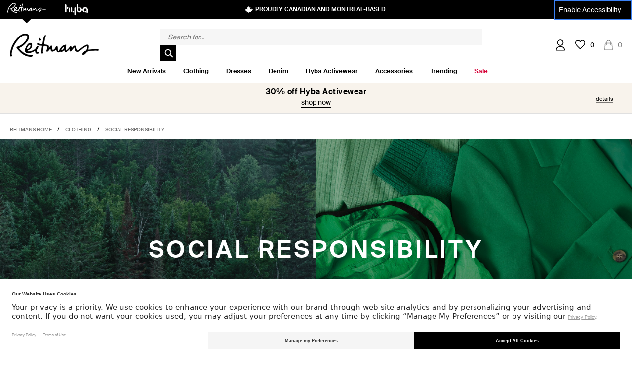

--- FILE ---
content_type: text/html;charset=UTF-8
request_url: https://www.reitmans.com/en/social-responsibility
body_size: 47241
content:
<!--
<h1>Enabling Is cache tag</h1>
<h1>boolean isPersonalizedSort()
</h1>
<h1>true</h1>
   -->







<!doctype html>
<!--[if lt IE 7]> <html class="ie6 oldie" lang="en" xmlns:og="http://ogp.me/ns#" xmlns:fb="http://www.facebook.com/2008/fbml"> <![endif]-->
<!--[if IE 7]> <html class="ie7 oldie" lang="en" xmlns:og="http://ogp.me/ns#" xmlns:fb="http://www.facebook.com/2008/fbml"> <![endif]-->
<!--[if IE 8]> <html class="ie8 oldie" lang="en" xmlns:og="http://ogp.me/ns#" xmlns:fb="http://www.facebook.com/2008/fbml"> <![endif]-->
<!--[if gt IE 8]><!--> <html lang="en" xmlns:og="http://ogp.me/ns#" xmlns:fb="http://www.facebook.com/2008/fbml"> <!--<![endif]-->






























































	

























































































































<head>



<link rel="preconnect" href="//app.usercentrics.eu">
<link rel="preconnect" href="//api.usercentrics.eu">
<link rel="preload" href="//app.usercentrics.eu/browser-ui/latest/loader.js" as="script">
<script id="usercentrics-cmp" src="https://web.cmp.usercentrics.eu/ui/loader.js" data-settings-id="oaznrTFZMnqkeM" async></script>







	
	
	
	<!-- Google Tag Manager -->
    
        <script type="text/javascript">
        // create dataLayer
        window.dataLayer = window.dataLayer || [];
        function gtag() {
            dataLayer.push(arguments);
        }

        // set ""granted" as default for both ad and analytics storage, as well as ad_user_data and ad_personalization,
        gtag("consent", "default", {
            ad_user_data: "granted",
            ad_personalization: "granted",
            ad_storage: "granted",
            analytics_storage: "granted",
            functionality_storage: "granted",
            personalization_storage: "granted",
            wait_for_update: 500 // milliseconds to wait for update
        });
        </script>

		<script type="text/javascript">
        // Google Tag Manager
        (function(w, d, s, l, i) {
            w[l] = w[l] || [];
            w[l].push({
                'gtm.start': new Date().getTime(),
                event: 'gtm.js'
            });
            var f = d.getElementsByTagName(s)[0],
                j = d.createElement(s),
                dl = l != 'dataLayer' ? '&l=' + l : '';
            j.async = true;
            j.src=
			'//www.googletagmanager.com/gtm.js?id='+i+dl;f.parentNode.insertBefore(j,f);
			})(window,document,'script','dataLayer','GTM-PRQPDQ');
        </script>
    
	<!-- End Google Tag Manager -->





<script>LUX=function(){function n(){return Date.now?Date.now():+new Date}var r,e=n(),t=window.performance||{},a=t.timing||{navigationStart:(null===(r=window.LUX)||void 0===r?void 0:r.ns)||e};function o(){return t.now?(r=t.now(),Math.floor(r)):n()-a.navigationStart;var r}(LUX=window.LUX||{}).ac=[],LUX.addData=function(n,r){return LUX.cmd(["addData",n,r])},LUX.cmd=function(n){return LUX.ac.push(n)},LUX.getDebug=function(){return[[e,0,[]]]},LUX.init=function(){return LUX.cmd(["init"])},LUX.mark=function(){for(var n=[],r=0;r<arguments.length;r++)n[r]=arguments[r];if(t.mark)return t.mark.apply(t,n);var e=n[0],a=n[1]||{};void 0===a.startTime&&(a.startTime=o());LUX.cmd(["mark",e,a])},LUX.markLoadTime=function(){return LUX.cmd(["markLoadTime",o()])},LUX.measure=function(){for(var n=[],r=0;r<arguments.length;r++)n[r]=arguments[r];if(t.measure)return t.measure.apply(t,n);var e,a=n[0],i=n[1],u=n[2];e="object"==typeof i?n[1]:{start:i,end:u};e.duration||e.end||(e.end=o());LUX.cmd(["measure",a,e])},LUX.send=function(){return LUX.cmd(["send"])},LUX.ns=e;var i=LUX;if(window.LUX_ae=[],window.addEventListener("error",(function(n){window.LUX_ae.push(n)})),window.LUX_al=[],"function"==typeof PerformanceObserver&&"function"==typeof PerformanceLongTaskTiming){var u=new PerformanceObserver((function(n){for(var r=n.getEntries(),e=0;e<r.length;e++)window.LUX_al.push(r[e])}));try{u.observe({type:"longtask"})}catch(n){}}return i}();
</script>
<script src="https://cdn.speedcurve.com/js/lux.js?id=4541792827" defer crossorigin="anonymous"></script>
<script>
    LUX = window.LUX || {};
    LUX.samplerate = 1; // Collect data for 1% of user sessions
</script>


<meta http-equiv="Content-Type" content="text/html; charset=UTF-8">


<meta http-equiv="X-UA-Compatible" content="IE=edge">

<meta name="viewport" content="width=device-width, minimum-scale=1.0, maximum-scale=1.0, user-scalable=0">































































	






























































































































    
    
    




    
    




    <title>Social Responsibility</title>




<link href="/on/demandware.static/Sites-Reitmans_CA-Site/-/default/v1768713832650/lib/jquery/ui/jquery-ui.min.css" type="text/css" rel="stylesheet" />
<link href="/on/demandware.static/Sites-Reitmans_CA-Site/-/default/v1768713832650/lib/jquery/ui/jquery-ui.theme.min.css" type="text/css" rel="stylesheet" />

<link rel="apple-touch-icon" sizes="57x57" href="/on/demandware.static/Sites-Reitmans_CA-Site/-/default/dw9391e739/images/icons/apple-touch-icon-57x57.png?v=2">
<link rel="apple-touch-icon" sizes="60x60" href="/on/demandware.static/Sites-Reitmans_CA-Site/-/default/dw6ae2cd82/images/icons/apple-touch-icon-60x60.png?v=2">
<link rel="apple-touch-icon" sizes="72x72" href="/on/demandware.static/Sites-Reitmans_CA-Site/-/default/dwa4577172/images/icons/apple-touch-icon-72x72.png?v=2">
<link rel="apple-touch-icon" sizes="76x76" href="/on/demandware.static/Sites-Reitmans_CA-Site/-/default/dwe7c58fdf/images/icons/apple-touch-icon-76x76.png?v=2">
<link rel="apple-touch-icon" sizes="114x114" href="/on/demandware.static/Sites-Reitmans_CA-Site/-/default/dwf10ad9c4/images/icons/apple-touch-icon-114x114.png?v=2">
<link rel="apple-touch-icon" sizes="120x120" href="/on/demandware.static/Sites-Reitmans_CA-Site/-/default/dwff9ebfcb/images/icons/apple-touch-icon-120x120.png?v=2">
<link rel="apple-touch-icon" sizes="144x144" href="/on/demandware.static/Sites-Reitmans_CA-Site/-/default/dwceaa697a/images/icons/apple-touch-icon-144x144.png?v=2">
<link rel="apple-touch-icon" sizes="152x152" href="/on/demandware.static/Sites-Reitmans_CA-Site/-/default/dw684016ed/images/icons/apple-touch-icon-152x152.png?v=2">
<link rel="apple-touch-icon" sizes="180x180" href="/on/demandware.static/Sites-Reitmans_CA-Site/-/default/dw82bffcf0/images/icons/apple-touch-icon-180x180.png?v=2">
<link rel="icon" type="image/png" href="/on/demandware.static/Sites-Reitmans_CA-Site/-/default/dwd65012c6/images/icons/favicon-32x32.png?v=2" sizes="32x32">
<link rel="icon" type="image/png" href="/on/demandware.static/Sites-Reitmans_CA-Site/-/default/dw954b87f0/images/icons/android-chrome-192x192.png?v=2" sizes="192x192">
<link rel="icon" type="image/png" href="/on/demandware.static/Sites-Reitmans_CA-Site/-/default/dw7fb293ec/images/icons/favicon-96x96.png?v=2" sizes="96x96">
<link rel="icon" type="image/png" href="/on/demandware.static/Sites-Reitmans_CA-Site/-/default/dwbb276ffe/images/icons/favicon-16x16.png?v=2" sizes="16x16">
<link rel="manifest" href="/on/demandware.static/Sites-Reitmans_CA-Site/-/default/dw54b2be1f/images/icons/manifest.json?v=2">
<link rel="shortcut icon" href="/on/demandware.static/Sites-Reitmans_CA-Site/-/default/dwa9a271c8/images/icons/favicon.ico?v=2">
<meta name="apple-mobile-web-app-title" content="Reitmans.com">
<meta name="application-name" content="Reitmans.com">
<meta name="msapplication-TileColor" content="#2d89ef">
<meta name="msapplication-TileImage" content="/on/demandware.static/Sites-Reitmans_CA-Site/-/default/dw97d73253/images/icons/mstile-144x144.png?v=2">
<meta name="theme-color" content="#ffffff">






    <meta name="description" content=""/>









    <link rel="canonical" href="https://www.reitmans.com/en/social-responsibility" />



    
        <link rel="alternate" hreflang="en-ca" href="https://www.reitmans.com/en/social-responsibility" />
    
        <link rel="alternate" hreflang="fr-ca" href="https://www.reitmans.com/fr/responsabilite-societale" />
    











<link rel="stylesheet" href="/on/demandware.static/Sites-Reitmans_CA-Site/-/default/v1768713832650/css/normalize.css" />

<!-- Creates problems in ie8 -->
<link rel="stylesheet" media="print" href="/on/demandware.static/Sites-Reitmans_CA-Site/-/default/v1768713832650/css/print.css" />
<style type="text/css">
/* RMXMOB2-1510 [ */ 
.hide_PE{
    visibility: hidden;
}
/* RMXMOB2-1510 ] */ 
</style>
<!--[if lte IE 10]>
<style type="text/css">
    /* Fix for flyout menus not usable with IE <= 10*/
    div.level-2 .menu-wrapper {
        top:0px !important;
    }
</style>
<![endif]-->
<!-- Fontello -->
<link href="/on/demandware.static/Sites-Reitmans_CA-Site/-/default/v1768713832650/lib/fontello/css/fontello-embedded.css" rel="stylesheet" />
<link href="/on/demandware.static/Sites-Reitmans_CA-Site/-/default/v1768713832650/lib/fontello/css/animation.css" rel="stylesheet" />






<link rel="stylesheet" href="/on/demandware.static/Sites-Reitmans_CA-Site/-/default/v1768713832650/lib/jquery/flexslider/flexslider.css" type="text/css">







<!--  UI -->


    
        
    


<!-- MMENU -->
<link rel="stylesheet" href="/on/demandware.static/Sites-Reitmans_CA-Site/-/default/v1768713832650/lib/jquery/mmenu/jquery.mmenu.all.css" />

<!-- NEW GRID CSS -->
<link rel="stylesheet" href="/on/demandware.static/Sites-Reitmans_CA-Site/-/default/v1768713832650/lib/reitmans-ff/style.min.css" />

<link rel="stylesheet" href="/on/demandware.static/Sites-Reitmans_CA-Site/-/default/v1768713832650/css/custom.css" />

    <link rel="stylesheet" href="/on/demandware.static/Sites-Reitmans_CA-Site/-/default/v1768713832650/css/custom-responsive.css" />






    <link rel="stylesheet"
        href="https://checkoutshopper-live-us.adyen.com/checkoutshopper/sdk/5.28.0/adyen.css"
        integrity="sha384-2MpA/pwUY9GwUN1/eXoQL3SDsNMBV47TIywN1r5tb8JB4Shi7y5dyRZ7AwDsCnP8"
        crossorigin="anonymous">





	 


	



<!-- <link rel="stylesheet"  href="https://use.typekit.net/tsb0vxc.css" /> -->
<link rel="stylesheet" href="https://www.reitmans.com/on/demandware.static/-/Sites/default/v1768713832650/Reitmans_CA/stylesheets/styles-daily.css" />
<link rel="stylesheet" href="https://www.reitmans.com/on/demandware.static/-/Sites/default/v1768713832650/Reitmans_CA/stylesheets/custom-daily-clean.css" />
<link rel="stylesheet" href="https://www.reitmans.com/on/demandware.static/-/Sites/default/v1768713832650/Hyba_CA/stylesheets/custom-daily-clean.css" />

<!-- TEMP BLACK FRIDAY FONT : REMOVE AFTER BLACK FRIDAY 2021-->
		<link rel="preconnect" href="https://fonts.googleapis.com">
		<link rel="preconnect" href="https://fonts.gstatic.com" crossorigin>
		<link href="https://fonts.googleapis.com/css2?family=Barlow+Condensed:wght@600&display=swap" rel="stylesheet">
<style>

.pt_storefront .pi-recommendations{
    margin-bottom: 3%;
}

.inventory .mini-cart-slot{
    padding-top: 25px;
}

/* hotfix dress-finder */
.menu-wrapper .parent-slot {
flex: none;
}
.dress-finder .searchresult-wrapper {
	max-width: 960px;
	margin-left: auto;
	margin-right: auto;
}

.dress-finder .lpv-generic,
.dress-finder #secondary {
	display: none;
}



.refinement-items.lifestyle .refinement-link::before,
.refinement-items.collection2 .refinement-link::before{
	border: 1px solid #000;
	color: #000;
	content: "\00a0";
	display: inline-block;
	font-family: sans-serif;
	height: 1em;
	margin-right: 3.4482758621%;
	line-height: 1;
	text-align: center;
	width: 1em;
}

.refinement-items.lifestyle .selected .refinement-link::before,
.refinement-items.collection2 .selected .refinement-link::before{
	content: "✔";
}

/* Newsletter signup ty page fix */
#footer-opt-in-options {
    margin: 0 auto;
max-width: 960px;
}
.newsletter-footersignup-directory #footer-opt-in-options{
	max-width: 960px;
}

/* Number class 
.numbers {
	font-family: "Neutraface2-LF", "Verlag A", "Verlag B", sans-serif;
}
*/
/* Disclaimer popup stylying */
#disclaimer-popup,
.disclaimer-popup {
	min-width: 250px;
	max-width: 500px;
	text-align: left;
	overflow: hidden;
}

#disclaimer-popup h3,
.disclaimer-popup h3 {
	font-size: 1.6rem;
	font-weight: 700;
	text-transform: uppercase;
}

#disclaimer-popup p,
.disclaimer-popup p {
	font-size: 1.4rem;
	margin: 1em 0;
}

#disclaimer-popup ul,
.disclaimer-popup ul {
	padding-left: 20px;
}

#disclaimer-popup li,
.disclaimer-popup li {
	list-style: inside;
	font-size: 1.4rem;
	line-height: 2rem;
}

/* Fix for overlay when not on category page */
.overlay-position img {
	width: auto;
}

/* Fix for IE on cart page */
#cart-items-form {
	clear: both;
}
.cart-action-checkout button {
	vertical-align: top;
}

.menu-category .level-1{
    text-align: center;
}


.parent-slot{
    display: none;
}
.As-seen-on-Instagram-subcategory .parent-slot{
    display: block;
}
@media only screen and (min-width: 1025px) {
    .parent-slot{
        display: block;
    }
}
li.level-2 a{
    text-align: left
}

li.level-3 a{
    text-align: left;
}

#navigation .menu-wrapper ul.level-2 {
	flex-direction: row;
	height: auto;
}
#navigation .menu-wrapper .level-2 ul {
	flex: 1;
	display: flex;
	flex-direction: column;
}
#navigation .menu-wrapper .level-2.ul.li {
	display: flex;
}
#navigation .menu-wrapper ul.level-2 li.level-3 {
	width: fit-content;
}

/* Sale hyba red*/
#navigation .menu-category li.level-1 a.level-1#category-hyba-sale-link {
    color: #d60037;
}

/* >>> TODO: replace/review all category ids from staging2 */

#navigation .menu-wrapper li.level-2.hasLogo a.level-2 {
	//padding-bottom: 10px;
}
#navigation .menu-wrapper li.level-2.hasLogo a.level-2 img {
	height: 22px;
}
#navigation .menu-wrapper li.level-2.category-shop-all-tops-r-essentials.hasLogo img{
	height: 11px !important;
}

/* Clothing: Hyba gap to match Reitmans logo */
#navigation .menu-wrapper a.level-2.shop-all-hyba {
	margin-bottom: 14px;
}

/* Empty column headers on Clothing */
#navigation .category-Women .menu-wrapper li.header-column-2 {
    margin-left: 0;
}

/* Horizontal line above Clothing : More sizes */
#navigation .menu-wrapper li.category-Women_More-Sizes a.level-2{
	width: 100%;
}


/* Hide subcategories under Sale in Hyba's dropdown - Reitmans */
.level-2.category-hyba-sale.last.nextTwo.nextThree.hasSubCategory div.level-3 ul.level-3{
    display: none !important;
}


.un-assistive #DesktopNavigation .menu-wrapper .level-2.category-hyba-sale.last.nextTwo.nextThree.hasSubCategory div.level-3 ul.level-3{
    display: none !important;
}

.un-assistive #DesktopNavigation > li:nth-child(2) .level-2.category-Women_Bottoms.hasSubCategory {
    margin-top: 3.5% !important;
}




.html-slot-container.style-advice-panel:nth-of-type(2){
       display: none; 
}


/* PDP REDESIGN*/
.html-slot-container.style-advice-panel:nth-of-type(2){
       display: none; 
}

.body--pt_pdp .pdp-main .product-details-container .variations-container h2.label{
     display: flex;
}


.body--pt_pdp .product-name.product-name-ps,
.quickview-redesign .product-name.product-name-ps{
	text-align: center;
}

.body--pt_pdp .product-set-item .pr-rating-stars,
.quickview-redesign .product-set-item .pr-rating-stars{
	margin-top: -16px;
}

.body--pt_pdp .pdp-main .pr-category-snippet__total,
.quickview-redesign .pr-category-snippet__total{
	font-size: 1.4rem;
}



.body--pt_pdp .pdp-main .product-set-details .pr-category-snippet{
    margin: auto;
}
.body--pt_pdp .pdp-main .pr-category-snippet__total:before,
.quickview-redesign .pr-category-snippet__total:before{
    font-family: 'Suisse-Intl', sans-serif;
    font-size: 1.4rem;
	content: "(";
}

.body--pt_pdp .pdp-main .pr-category-snippet__total:lang(en)::after,
.quickview-redesign .pr-category-snippet__total:lang(en)::after{
    font-family: 'Suisse-Intl', sans-serif !important;
    font-size: 1.4rem;
    content: ")";
}


.body--pt_pdp .pdp-main .pr-category-snippet__total:lang(fr)::after{
    font-family: 'Suisse-Intl', sans-serif !important;
    font-size: 1.4rem;
    content: ")";
}

@media screen and (min-width: 768px) {
    .pdp-main .product-details-container .pr-snippet-review-count:lang(en):after,
    .pdp-main .product-details-container .pr-snippet-review-count:lang(fr):after{
        font-family: 'Suisse-Intl', sans-serif !important;
    }

    .body--pt_pdp .pdp-main .product-set-details .pr-category-snippet{
        margin: auto 0;
    }

    .body--pt_pdp .pdp-main .pr-category-snippet__total:lang(en)::after,
    .quickview-redesign .pr-category-snippet__total:lang(en)::after{
        content: " reviews)";
    }
    .body--pt_pdp .pdp-main .pr-category-snippet__total:lang(fr)::after,
    .quickview-redesign .pr-category-snippet__total:lang(fr)::after{
        content: " évaluations)";
    }
    .body--pt_pdp .product-set-item .store-list,
    .quickview-redesign .product-set-item .store-list{
        float: right;
    }
}



.body--pt_pdp .pdp-main div[class^="pr-star-v4"],
.quickview-redesign div[class^="pr-star-v4"]{
	--star-color: #ffd745;
	--star-background: #ddd;
	background-image: none !important;
	outline: none;
	border: none;
	box-shadow: none;
	margin-right: 0;
}

.body--pt_pdp .pdp-main div[class^="pr-star-v4"]::before,
.quickview-redesign div[class^="pr-star-v4"]::before{
	font-size: 18px;
	content: "\2605";
	-webkit-background-clip: text;
	-webkit-text-fill-color: transparent;
}

.body--pt_pdp .pdp-main .pr-star-v4-0-filled::before,
.quickview-redesign .pr-star-v4-0-filled::before{
	background: linear-gradient(90deg, var(--star-color) 0, #ddd 0);
}

.body--pt_pdp .pdp-main .pr-star-v4-25-filled::before,
.quickview-redesign .pr-star-v4-25-filled::before{
	letter-spacing: 3px;
	background: linear-gradient(90deg, var(--star-color) 30%, var(--star-background) 30%);
}

.body--pt_pdp .pdp-main .pr-star-v4-50-filled::before,
.quickview-redesign .pr-star-v4-50-filled::before{
	background: linear-gradient(90deg, var(--star-color) 50%, var(--star-background) 50%);
}

.body--pt_pdp .pdp-main .pr-star-v4-75-filled::before,
.quickview-redesign .pr-star-v4-75-filled::before{
	background: linear-gradient(90deg, var(--star-color) 75%, var(--star-background) 75%);
}

.body--pt_pdp .pdp-main .pr-star-v4-100-filled,
.quickview-redesign .pr-star-v4-100-filled{
	margin-right: 0;
}

.body--pt_pdp .pdp-main .pr-star-v4-100-filled::before,
.quickview-redesign .pr-star-v4-100-filled::before{
	background: linear-gradient(90deg, var(--star-color) 100%, var(--star-background) 100%);
}

.body--pt_pdp  .pdp-main .product-details-container .product-accordion .features-icon img{
      height: 53px !important;
}

#navigation {
    max-width: 100%;
}


//Hide Catfish in Checkout Steps
.body-pt_checkout .AB-testing-bottom {
    display: none;
}






 .brand-logos{
        margin-bottom: 40px;
    }

    @media screen and (min-width: 768px) {
        .brand-logos{
            margin-bottom: auto;
        }
        .penningtons-logo img,
        .rw-logo img{
            margin: auto 12px;
        }
    }





.level-1.category-hyba-activewear-collab{
     order: -1 !important;
}

/*birds papaya menu color */

#navigation .menu-category li.level-1 a.level-1#category-the_birds_papaya-link {
  color: #F5A6B8;
}


#style-advisor-booking{
   display:none;
}

/* sale section */

#navigation .menu-category li.level-1 div.level-2 ul.level-2 li.level-2 > a.Sale_New_to_sale, #navigation .menu-category li.level-1 div.level-2 ul.level-2 li.level-2 > a.Sale_Last_Chance {
	color: #d60037;
}


.cart-actions .paypalOr {display: none}
</style>


 
	






    <script src="https://ui.powerreviews.com/stable/4.1/ui.js" async></script>


<!-- jQuery -->
<script src="/on/demandware.static/Sites-Reitmans_CA-Site/-/default/v1768713832650/lib/jquery/jquery-3.5.1.min.js" type="text/javascript"></script>
<script src="/on/demandware.static/Sites-Reitmans_CA-Site/-/default/v1768713832650/lib/jquery/shims/jquery.browser.js" type="text/javascript"></script>
<script src="/on/demandware.static/Sites-Reitmans_CA-Site/-/default/v1768713832650/lib/jquery/jquery-easing-1.4.1.js" type="text/javascript"></script>

<script>var app={};</script>



<!-- Modernizr will implement all the missing functionality for IE8 -->
<script src="/on/demandware.static/Sites-Reitmans_CA-Site/-/default/v1768713832650/lib/modernizr/modernizr.js"></script>
<script src="/on/demandware.static/Sites-Reitmans_CA-Site/-/default/v1768713832650/js/responsive.js"></script>


<script src="/on/demandware.static/Sites-Reitmans_CA-Site/-/default/v1768713832650/lib/jquery/flexslider/jquery.flexslider-min.js" type="text/javascript"></script>
<script src="/on/demandware.static/Sites-Reitmans_CA-Site/-/default/v1768713832650/lib/jquery/ui/jquery-ui-1.12.1.min.js" type="text/javascript"></script>
<script src="/on/demandware.static/Sites-Reitmans_CA-Site/-/default/v1768713832650/lib/jquery/owlcarousel/owl.carousel.min.js" type="text/javascript"></script>


<script nomodule src="/on/demandware.static/Sites-Reitmans_CA-Site/-/default/v1768713832650/lib/polyfill/polyfill.min.js"></script>

<!-- NEW JQUERY FUNCTIONS -->
<script src="/on/demandware.static/Sites-Reitmans_CA-Site/-/default/v1768713832650/lib/reitmans-ff/js/script.js" type="text/javascript"></script>


<script>
document.createElement( "picture" );
</script>
<script src="/on/demandware.static/Sites-Reitmans_CA-Site/-/default/v1768713832650/lib/polyfill/picturefill.min.js" async></script>





<script>
function createCookie(name,value,days) {
    if (days) {
        var date = new Date();
        date.setTime(date.getTime()+(days*24*60*60*1000));
        var expires = "; expires="+date.toGMTString();
    }
    else var expires = "";
    document.cookie = name+"="+""+expires+"; path=/";
    document.cookie = name+"="+value+expires+"; path=/";
}
function readCookie(name) {
    var nameEQ = name + "=";
    var ca = document.cookie.split(';');
    for(var i=0;i < ca.length;i++) {
        var c = ca[i];
        while (c.charAt(0)==' ') c = c.substring(1,c.length);
        if (c.indexOf(nameEQ) == 0) return c.substring(nameEQ.length,c.length);
    }
    return null;
}

function deleteCookie(name) {
    var date = new Date();
    date.setDate(date.getDate() -1);
    document.cookie = name+"=; expires="+date.toGMTString()+"; path=/";
}
</script>



	 


	



<script>
var jqtemp = {};
jqtemp.query = jQuery;

function getValue(key) {
        var query = window.location.search.substr(1).split("&");
        for (var i = 0; i < query.length; i++) {
          var param = query[i].split("=");
          if (param.length != 2) {
            continue;
          }
          if (param[0] == key) {
            return param[1];
          }
        }
      }
</script>


<script>
// Quickview
$(document).ready(function($) {
  // Quickview
  $(".quick-view").click(function(event){
    var productsetURL = $(this).attr('href');
    if(!isMobile()){
      app.quickView.show({
        url: productsetURL,
        source: 'quickview'
      });
      return false;
    }
  });
});



$( document ).ready(function() {
    var previousTarget=null;

    $("a.level-1").click(function() {
        if(navigator.maxTouchPoints === 5) { 
            if(this===previousTarget) {
                return;
            }

            $('div.level-2', this).css("visibility", "visible")
            previousTarget=this;
            return false;
        }
    });
});

</script>

<!-- Header Menu Sorting -->
<script type="text/javascript">
function sortByColumn(level2Elem) {
	var columns = getColumnMap(level2Elem);

	Object.keys(columns).sort().forEach(function(key) {
		level2Elem.append($(`<ul><li class="header-column-${key}"></li></ul>`).append(level2Elem.find(`li[data-column|='${key}']`)));
	})
}

function getColumnMap(level2Elem) {
	var memo = {};

	level2Elem.children().each(function(index) {
		var column = $(this).attr("data-column");
		if (typeof column !== 'undefined' && column !== "") {
			if (!(column in memo)) {
				memo[column] = [];
			}
			memo[column].push($(this));
		}
	})

	return memo;
}

$(document).ready(function() {
	var level2 = $('#navigation nav .level-2 .menu-wrapper>ul');

	level2.each(function(index) {
		sortByColumn($(this));
	});   


          if($(".header-top-brands").length > 0 && $.cookie("currentBrand") === "HYBA"){
                $("a.level-1").on("click touchend", function() {
                    if($(this).next().length === 0){
                        var el = $(this);
                        var link = el.attr("href");
                        window.location = link;
                    }
                });
            }

})


</script>

<!-- FRONT-END INTEGRATORS SCRIPTS -->
<!-- IF ANY QUESTIONS ASK PATTY OR VINCENT -->
<script type="text/javascript">
	// CONVERT STRING TO SEGMENTED NUMBERS FOR TIMER 
	function getEndTime(endtime) {
		let t, seconds, minutes, hours, days;
		t = Date.parse(endtime) - (new Date()).getTime();
		seconds = Math.floor((t / 1000) % 60);
		minutes = Math.floor((t / 1000 / 60) % 60);
		hours = Math.floor((t / (1000 * 60 * 60)) % 24);
		days = Math.floor(t / (1000 * 60 * 60 * 24));
		return {
			t: t,
			seconds: seconds,
			minutes: minutes,
			hours: hours,
			days: days
		};
	}
	// INITIATE INTERVAL AND PUSH HTML FOR TIMER 
	function createTimer(id, endtime) {
		let clock, timeinterval, currentLang, langLetter, end, remain, days, hours, minutes, seconds;
		currentLang = document.documentElement.lang;
		if(currentLang == "en"){
			langLetter = "d"
		}else{
			langLetter = "j"
		}
		clock = document.getElementById(id);
		if ( clock != null){
			timeinterval = setInterval(function () {
				end = getEndTime(endtime);
				remain = end.t;
				days = ("0" + end.days).slice(-2);
				hours = ("0" + end.hours).slice(-2);
				minutes = ("0" + end.minutes).slice(-2);
				seconds = ("0" + end.seconds).slice(-2);
				if (days == 0) {
					clock.innerHTML = '<span class="time-wrappers">' +
						hours + 'h</span>&nbsp;<span class="time-wrappers">' +
						minutes + 'm</span>&nbsp;<span class="time-wrappers">' +
						seconds + 's</span>&nbsp;';
				} else {
					clock.innerHTML = '<span class="time-wrappers">' +
						days + langLetter +'</span>&nbsp;<span class="time-wrappers">' +
						hours + 'h</span>&nbsp;<span class="time-wrappers">' +
						minutes + 'm</span>&nbsp;<span class="time-wrappers">' +
						seconds + 's</span>&nbsp;';
				}
				if (remain <= 1000) {
					clearInterval(timeinterval);
				}
			}, 1000);
		}
	}
</script>
<!-- FRONT-END INTEGRATORS SCRIPTS END -->


 
	



<script type="text/javascript">//<!--
/* <![CDATA[ (head-active_data.js) */
var dw = (window.dw || {});
dw.ac = {
    _analytics: null,
    _events: [],
    _category: "",
    _searchData: "",
    _anact: "",
    _anact_nohit_tag: "",
    _analytics_enabled: "true",
    _timeZone: "US/Eastern",
    _capture: function(configs) {
        if (Object.prototype.toString.call(configs) === "[object Array]") {
            configs.forEach(captureObject);
            return;
        }
        dw.ac._events.push(configs);
    },
	capture: function() { 
		dw.ac._capture(arguments);
		// send to CQ as well:
		if (window.CQuotient) {
			window.CQuotient.trackEventsFromAC(arguments);
		}
	},
    EV_PRD_SEARCHHIT: "searchhit",
    EV_PRD_DETAIL: "detail",
    EV_PRD_RECOMMENDATION: "recommendation",
    EV_PRD_SETPRODUCT: "setproduct",
    applyContext: function(context) {
        if (typeof context === "object" && context.hasOwnProperty("category")) {
        	dw.ac._category = context.category;
        }
        if (typeof context === "object" && context.hasOwnProperty("searchData")) {
        	dw.ac._searchData = context.searchData;
        }
    },
    setDWAnalytics: function(analytics) {
        dw.ac._analytics = analytics;
    },
    eventsIsEmpty: function() {
        return 0 == dw.ac._events.length;
    }
};
/* ]]> */
// -->
</script>
<script type="text/javascript">//<!--
/* <![CDATA[ (head-cquotient.js) */
var CQuotient = window.CQuotient = {};
CQuotient.clientId = 'aaep-Reitmans_CA';
CQuotient.realm = 'BBNQ';
CQuotient.siteId = 'Reitmans_CA';
CQuotient.instanceType = 'prd';
CQuotient.locale = 'default';
CQuotient.fbPixelId = '__UNKNOWN__';
CQuotient.activities = [];
CQuotient.cqcid='';
CQuotient.cquid='';
CQuotient.cqeid='';
CQuotient.cqlid='';
CQuotient.apiHost='api.cquotient.com';
/* Turn this on to test against Staging Einstein */
/* CQuotient.useTest= true; */
CQuotient.useTest = ('true' === 'false');
CQuotient.initFromCookies = function () {
	var ca = document.cookie.split(';');
	for(var i=0;i < ca.length;i++) {
	  var c = ca[i];
	  while (c.charAt(0)==' ') c = c.substring(1,c.length);
	  if (c.indexOf('cqcid=') == 0) {
		CQuotient.cqcid=c.substring('cqcid='.length,c.length);
	  } else if (c.indexOf('cquid=') == 0) {
		  var value = c.substring('cquid='.length,c.length);
		  if (value) {
		  	var split_value = value.split("|", 3);
		  	if (split_value.length > 0) {
			  CQuotient.cquid=split_value[0];
		  	}
		  	if (split_value.length > 1) {
			  CQuotient.cqeid=split_value[1];
		  	}
		  	if (split_value.length > 2) {
			  CQuotient.cqlid=split_value[2];
		  	}
		  }
	  }
	}
}
CQuotient.getCQCookieId = function () {
	if(window.CQuotient.cqcid == '')
		window.CQuotient.initFromCookies();
	return window.CQuotient.cqcid;
};
CQuotient.getCQUserId = function () {
	if(window.CQuotient.cquid == '')
		window.CQuotient.initFromCookies();
	return window.CQuotient.cquid;
};
CQuotient.getCQHashedEmail = function () {
	if(window.CQuotient.cqeid == '')
		window.CQuotient.initFromCookies();
	return window.CQuotient.cqeid;
};
CQuotient.getCQHashedLogin = function () {
	if(window.CQuotient.cqlid == '')
		window.CQuotient.initFromCookies();
	return window.CQuotient.cqlid;
};
CQuotient.trackEventsFromAC = function (/* Object or Array */ events) {
try {
	if (Object.prototype.toString.call(events) === "[object Array]") {
		events.forEach(_trackASingleCQEvent);
	} else {
		CQuotient._trackASingleCQEvent(events);
	}
} catch(err) {}
};
CQuotient._trackASingleCQEvent = function ( /* Object */ event) {
	if (event && event.id) {
		if (event.type === dw.ac.EV_PRD_DETAIL) {
			CQuotient.trackViewProduct( {id:'', alt_id: event.id, type: 'raw_sku'} );
		} // not handling the other dw.ac.* events currently
	}
};
CQuotient.trackViewProduct = function(/* Object */ cqParamData){
	var cq_params = {};
	cq_params.cookieId = CQuotient.getCQCookieId();
	cq_params.userId = CQuotient.getCQUserId();
	cq_params.emailId = CQuotient.getCQHashedEmail();
	cq_params.loginId = CQuotient.getCQHashedLogin();
	cq_params.product = cqParamData.product;
	cq_params.realm = cqParamData.realm;
	cq_params.siteId = cqParamData.siteId;
	cq_params.instanceType = cqParamData.instanceType;
	cq_params.locale = CQuotient.locale;
	
	if(CQuotient.sendActivity) {
		CQuotient.sendActivity(CQuotient.clientId, 'viewProduct', cq_params);
	} else {
		CQuotient.activities.push({activityType: 'viewProduct', parameters: cq_params});
	}
};
/* ]]> */
// -->
</script>








	
		














<script>
(function(app){
	app.gtm = app.gtm || {};
	app.gtm.resources = {"isRecommendation":false,"currencyCode":"CAD","isProductset":false,"page":{"pageType":"","coStep":"","checkoutStep":""},"ecommerce":{"list":"social responsibility","list_id":"social-responsability"},"vpv":{"additionalClass":"","targetPipeline":"","isRegistration":false,"emailSubscribed":null,"hybaEmailSubscribed":null,"hybaEmailSubscribedFooter":false},"url":{"productData":"/on/demandware.store/Sites-Reitmans_CA-Site/default/GTM-GetProductData"},"click":{"locale":"Français","categoryType":"","addedCouponID":""}};
}(window.app = window.app || {}));
</script>

<script src="/on/demandware.static/Sites-Reitmans_CA-Site/-/default/v1768713832650/js/gtm_init.js"></script>









	
		
		<div class="content-asset cx-website-feedback"><!-- dwMarker="content" dwContentUUID="145082bec722621d9a34b28bc8" -->
			
			<!--BEGIN QUALTRICS WEBSITE FEEDBACK SNIPPET-->
<script type='text/javascript'>
(function(){var g=function(e,h,f,g){
this.get=function(a){for(var a=a+"=",c=document.cookie.split(";"),b=0,e=c.length;b<e;b++){for(var d=c[b];" "==d.charAt(0);)d=d.substring(1,d.length);if(0==d.indexOf(a))return d.substring(a.length,d.length)}return null};
this.set=function(a,c){var b="",b=new Date;b.setTime(b.getTime()+6048E5);b="; expires="+b.toGMTString();document.cookie=a+"="+c+b+"; path=/; "};
this.check=function(){var a=this.get(f);if(a)a=a.split(":");else if(100!=e)"v"==h&&(e=Math.random()>=e/100?0:100),a=[h,e,0],this.set(f,a.join(":"));else return!0;var c=a[1];if(100==c)return!0;switch(a[0]){case "v":return!1;case "r":return c=a[2]%Math.floor(100/c),a[2]++,this.set(f,a.join(":")),!c}return!0};
this.go=function(){if(this.check()){var a=document.createElement("script");a.type="text/javascript";a.src=g;document.body&&document.body.appendChild(a)}};
this.start=function(){var t=this;"complete"!==document.readyState?window.addEventListener?window.addEventListener("load",function(){t.go()},!1):window.attachEvent&&window.attachEvent("onload",function(){t.go()}):t.go()};};
try{(new g(100,"r","QSI_S_ZN_bl4Arm3hEDvgnaK","https://znbl4arm3hedvgnak-reitmans.siteintercept.qualtrics.com/SIE/?Q_ZID=ZN_bl4Arm3hEDvgnaK")).start()}catch(i){}})();
</script><div id='ZN_bl4Arm3hEDvgnaK'><!--DO NOT REMOVE-CONTENTS PLACED HERE--></div>
<!--END WEBSITE FEEDBACK SNIPPET-->
		</div> <!-- End content-asset -->
	






<script type="text/plain" data-usercentrics="Salesforce Marketing Cloud" src="//cdn.evgnet.com/beacon/reitmansca/reitmansv3/scripts/evergage.min.js"></script>











	
		
		<div class="content-asset usablenet-accessibility"><!-- dwMarker="content" dwContentUUID="5a2200cf5492d7f7274df91da0" -->
			
			<script src="https://a40.usablenet.com/pt/c/reitmans/start" type="text/javascript" async></script>
		</div> <!-- End content-asset -->
	







<script type="text/plain" data-usercentrics="Wyng" async src="https://dnsl4xr6unrmf.cloudfront.net/js/campaign.js"></script>

</head>

<body class="Women-category social-responsability-subcategory">





	
	
	
	
	<!-- Google Tag Manager (noscript) -->
	<noscript><iframe id="googleGTMID" src="//www.googletagmanager.com/ns.html?id=GTM-PRQPDQ"
	height="0" width="0" style="display:none;visibility:hidden"></iframe></noscript>
	<!-- End Google Tag Manager (noscript) -->	



	 


	

<div class="html-slot-container AB-testing-top">



<script>
	$(window).on("load", function() {
		//Trigger
		$("#catfish_trigger, .cf-overlay").click(function () {
			toggleCatfish();
			return false;
		});
		//owl carousel
		jqtemp.query('.cf-container .owl-carousel').owlCarousel({
			loop: true,
			navText: ['<img src="https://www.reitmans.com/on/demandware.static/-/Sites/default/dw4e4dca78/Reitmans_CA/images/catfish-left-arrow.svg" alt="prev">',
				'<img src="https://www.reitmans.com/on/demandware.static/-/Sites/default/dw06507a84/Reitmans_CA/images/catfish-right-arrow.svg" alt="next">'],
			responsive: {
				0: {
					items: 1,
					nav: false,
					dots: true,
				},
				768: {
					items: 2,
					nav: true,
					dots: false,
					loop: false,
				},
			}
		});
	});
</script>


</div>
 
	




<div class="browser-cookies-disabled cookies-error"></div>
<div id="browser-check" class="tablet">
	<noscript>
		<div class="browser-compatibility-alert">
			<p class="browser-error">Your browser's Javascript functionality is turned off. Please turn it on so that you can experience the full capabilities of this site.</p>		
		</div>
	</noscript> 
	<button class="close-error-button cookies-error">&times;</button>
</div>

	





























































	

























































































































	<div class="section pt_product-search-result header">
        <div class="wrapper container_24">
            






























































	





























































































































<div id="header" class="paypal-enabled" role="banner">
   
    







	
		
		<div class="content-asset usablenet-accessibility-asset"><!-- dwMarker="content" dwContentUUID="c01d8fe877a61a99a9c1668a8b" -->
			
			<style type="text/css">


     #usablenetAction:focus{
          border: 2px solid  #3b82f6;
     }

    .usablenet-action {
        display: none;
        position: absolute;
        top: 0;
        right: 0px;
        padding: 8px;
        color: white;
        z-index: 200;
        width: 100%;
        text-decoration: underline;
    }
    .usablenet-action:active,
    .usablenet-action:hover,
    .usablenet-action:focus,
    .usablenet-action:visited {
        color: white;
    }
    
    /* Mobile link */
    .mm-navbar .usablenet-action {
        display: initial;
        text-decoration: underline;
    }
    .bypass-block-link {
        display: none;
    }
    .bypass-block-link:active,
    .bypass-block-link:focus {
        color: white;
        position: absolute;
        width: auto;
        height: auto;
        top: 0;
        left: 0;
        padding: 10px;
        z-index: 1000;
    }
    .bypass-block-link-mobile {
        display: initial;
        position: absolute;
        left: -10000px;
        top: auto;
        width: 1px;
        height: 1px;
        overflow: hidden;
    
    }
    .bypass-block-link-mobile:active,
    .bypass-block-link-mobile:focus {
        display: block;
        background-color: black;
        color: white;
        position: static;
        top: 0;
        left: 0;
        width: auto;
        height: auto;
        padding: 10px;
        z-index: 1000;
        text-align: center;
    }
    
    @media only screen and (min-width: 960px) {
    
        .usablenet-action {
            display: initial;
            width: auto;
            padding-right: 2rem;
        }
    
        .bypass-block-link {
            display: initial;
            position: absolute;
            left: -10000px;
            top: auto;
            width: 1px;
            height: 1px;
            overflow: hidden;
        }
    
        .bypass-block-link-mobile {
            display: none;
        }
    
    }
    
    .header-top {
        position: relative;
    }
    
    .header-top-close {
        display: none;
    }
</style>

<script type="text/javascript">
function pushAccessibilityEvent(category, action, label) {
    dataLayer.push({
        'event':			'Accessibility usage',
        'eventCategory':	category,
        'eventAction':		action,
        'eventLabel':		label
    });
}

$(document).ready(function() {
    // Using the parent 'body' to add handlers to elements dynamically added after this code runs
    $("body").on("click", ".UsableNetAssistive.usablenet-action", function() {
        pushAccessibilityEvent('Accessibility usage', 'Click on Enable Accessibility', '');
    });
    $("body").on("mousedown", ".UsableNetAssistive.usablenet-action.disableUsableNetAssistive", function() {
        pushAccessibilityEvent('Accessibility usage', 'Click on Disable Accessibility', '');
    });
});

</script>


<a href="#mobile-navigation" class="bypass-block-link-mobile">Go to menu to enable accessibility</a>

<a id="usablenetAction" href="#" class="UsableNetAssistive usablenet-action"  onclick="enableUsableNetAssistive()" tabindex="0">Enable 
    Accessibility</a>

<script type="text/javascript">
  (function() {
    // Helper function to check if viewport width is < 768px
    function isMobile() {
      return window.innerWidth < 768;
    }

    // Create a MutationObserver to watch for changes in the DOM
    const observer = new MutationObserver(function(mutations, obs) {
      // Check if the banner now exists
      if (document.getElementById('usercentrics-cmp-ui')) {
        console.log("UC Banner content was just inserted!");
        // Stop observing once we've found it
        obs.disconnect();

        // When the page fully loads, focus the appropriate element
        window.addEventListener('load', function() {
          let elementToFocus;
          if (isMobile()) {
            elementToFocus = document.querySelector('#hamburger > button');
          } else {
            elementToFocus = document.getElementById('usablenetAction');
          }

          if (elementToFocus) {
            elementToFocus.focus();

             setTimeout(function() {
              elementToFocus.focus();
              console.log("Element focused after 3 seconds.");
            }, 3000);

          }
        });
      } else {
        console.log("UC Banner content was NOT inserted!");
      }
    });

    // Start observing the entire document for added/removed nodes
    observer.observe(document.body, {
      childList: true,
      subtree: true
    });
  })();
</script>
		</div> <!-- End content-asset -->
	




 
 	<div class="header-top-container">
		
       
		
			<div class="header-top-brands">
				<a href="https://www.reitmans.com" id="reitmans-tab" class="active">
					
	 


	





<img style="height:20px" src="https://www.reitmans.com/on/demandware.static/-/Sites-Reitmans_CA-Library/default/dwaa61fd8e/Reit_white.png" alt="Reitmans" title="Reitmans" />



 
	
					<span class="caret-reversed"></span>
				</a>
				<a href="https://www.reitmans.com/en/hyba" id="hyba-tab">
					
	 


	





<img style="width:55px" src="https://www.reitmans.com/on/demandware.static/-/Sites-Reitmans_CA-Library/default/dw0f0cd7d4/hyba_white.png" alt="Hyba" title="Hyba"/>



 
	
					<span class="caret-reversed"></span>
				</a>
			</div>
			<div class="header-mobile-top-brands">
				<a href="https://www.reitmans.com" id="reitmans-mobile-tab" class="active">
					
	 


	





<img style="height:20px" src="https://www.reitmans.com/on/demandware.static/-/Sites-Reitmans_CA-Library/default/dwaa61fd8e/Reit_white.png" alt="Reitmans" title="Reitmans" />



 
	
					<span class="caret-reversed"></span>
				</a>
				<a href="https://www.reitmans.com/en/hyba" id="hyba-mobile-tab">
					
	 


	





<img style="width:55px" src="https://www.reitmans.com/on/demandware.static/-/Sites-Reitmans_CA-Library/default/dw0f0cd7d4/hyba_white.png" alt="Hyba" title="Hyba"/>



 
	
					<span class="caret-reversed"></span>
				</a>
			</div>
		
	</div>
	<div class="header-top">   
		
	 


	

<div class="html-slot-container header-top">



<div class="header-top-content">
	<div class="shipping-message">
		<button class="header-top-close">
			<svg xmlns="http://www.w3.org/2000/svg" viewBox="0 0 40 40">
				<path
					d="M40 3.8L36.2 0 20.1 16.1 3.8 0 0 3.8l16.1 16.3L0 36.2 3.8 40l16.3-16.1L36.2 40l3.8-3.8-16.1-16.1z">
				</path>
			</svg>
		</button>
	</div>
	<div class="ht-slider owl-carousel">
		<!-- SLIDE -->
		<div class="ht-slide">
			<div style="display: inline-block; margin-right: 0.5%;">
				<img src="https://www.reitmans.com/on/demandware.static/-/Sites/default/dw64eec658/Reitmans_CA/images/maple_leaf_white.png" alt="PROUDLY CANADIAN AND MONTREAL-BASED" /> 
			</div>
			<p class="ht-copy" style="margin: 0;">PROUDLY CANADIAN AND MONTREAL-BASED</p>
		</div>
		<!-- SLIDE -->
		<div class="ht-slide">
			<a href="#ht-details-text2" data-fancybox class="ht-copy">FREE SHIPPING OVER $59  + FREE RETURNS*</a>
			<div style="display:none">
				<div id="ht-details-text2" class="disclaimer-popup">
					<p>Valid online at Reitmans.com for a limited time. Receive FREE STANDARD SHIPPING on all orders of $59 or more, after applicable discounts, before taxes, shipping and handling, shipped within Canada. Shipping costs will be automatically deducted at checkout from all eligible orders, after applicable discounts and before taxes. This offer is not valid on previous purchases and international shipments. Reitmans offers free standard shipping for items returned by mail in Canada using Canada Post shipping labels provided. COD or collect deliveries will not be accepted. Free shipping offer and free returns is not applicable on select Brand items. Additional restrictions may apply. Limited time offer.</p>
				</div>
			</div>
		</div>
	</div>
</div>

<script type="text/javascript">
	window.addEventListener('load', function() {
		var owl = jqtemp.query('.header-top-content .ht-slider');
		owl.owlCarousel({
			autoplay: true,
			items: 1,
			nav: false,
			loop: true,
			mouseDrag: false,
			touchDrag: false,
			autoplayHoverPause: true,
			animateOut: 'slideOutUp',
			animateIn: 'slideInUp',
			autoplayTimeout: 5000,
		});
	});
</script>


</div>
 
	
	</div>
	<div class="header-top-2">
		
	 


	

<div class="html-slot-container header-top-2">



<script type="text/javascript">
	//When consent management site preference is turned off
	if(JSON.parse(localStorage.getItem("uc_user_interaction")) === null){
		var eventActionName = "x";
		$(document).ready(function(){
			var checkbannerpop = $.cookie('Reitmans_newsletter_popup');
			var checkfromemail = $.cookie('Reitmans_newsletter_popup_email');
			var checkusersession = $.cookie('Reitmans_user_session');
	
			// function getValue to check in the URL if there is a parameter from email
			if(getValue("utm_medium") == "email"){
				console.log('allo simon');
				$.cookie('Reitmans_newsletter_popup_email', 'init_hopup_email', { path: '/' });
			}
	
			if (checkbannerpop == undefined) {
				$.cookie('Reitmans_newsletter_popup', 'init_hopup', { expires: 14, path: '/' });
				checkbannerpop = $.cookie('Reitmans_newsletter_popup');
			}
			else{
				// this cookie is to check if a hop up happen during this session 
				if(checkusersession == undefined){
					$.cookie('Reitmans_user_session', 'session_no_hopup', { path: '/' });
					checkusersession = $.cookie('Reitmans_user_session');
				}
				if(checkfromemail == undefined && getValue("utm_medium") == undefined){
					if (checkbannerpop === 'init_hopup' && checkusersession === 'session_no_hopup') {
						if (window.location.pathname.indexOf("Newsletter") == -1) {
							$("#trigger-newsletter-pop-up")[0].click();
						}
						$.cookie('Reitmans_user_session', 'session_hopup_done', { expires: 14, path: '/' });
					}
				}
				$(".follow-hop-up").click(function() {
					$.cookie('Reitmans_newsletter_popup', 'nomore_hopup', { expires: 3650, path: '/' });
				});
			 };
		});
	}
	//When consent management site preference is turned on
	else{
		var eventActionName = "x";
		$(document).ready(function(){
			var checkbannerpop = $.cookie('Reitmans_newsletter_popup');
			var checkfromemail = $.cookie('Reitmans_newsletter_popup_email');
			var checkusersession = $.cookie('Reitmans_user_session');
			
			// function getValue to check in the URL if there is a parameter from email
			if(getValue("utm_medium") == "email"){
				$.cookie('Reitmans_newsletter_popup_email', 'init_hopup_email', { path: '/' });
			}
			if (checkbannerpop == undefined) {
				$.cookie('Reitmans_newsletter_popup', 'init_hopup', { expires: 14, path: '/' });
				checkbannerpop = $.cookie('Reitmans_newsletter_popup');
			}
			else{
				// this cookie is to check if a hop up happen during this session 
				if(checkusersession == undefined && JSON.parse(localStorage.getItem("uc_user_interaction"))){
					$.cookie('Reitmans_user_session', 'session_no_hopup', { path: '/' });
					checkusersession = $.cookie('Reitmans_user_session');
				}
				if(checkfromemail == undefined){
					if (checkbannerpop === 'init_hopup' && checkusersession === 'session_no_hopup') {
						if (window.location.pathname.indexOf("Newsletter") == -1) {
							$("#trigger-newsletter-pop-up")[0].click();
						}
						$.cookie('Reitmans_user_session', 'session_hopup_done', { expires: 14, path: '/' });
					}
				}
				$(".follow-hop-up").click(function() {
					$.cookie('Reitmans_newsletter_popup', 'nomore_hopup', { expires: 3650, path: '/' });
				});
			};
		});
	}
</script>
<a id="trigger-newsletter-pop-up" href="#newsletter-pop-up" style="display: none;" data-fancybox></a>
<div id="newsletter-pop-up" class="alt" style="display: none;">
	<div class="pop-container-flex">
		<div class="pop-container-img">
			<picture>
				<source media="(min-width: 768px)"
					srcset="https://www.reitmans.com/on/demandware.static/-/Sites/default/dw5ce6d85a/Reitmans_CA/images/2025/pop-up/20251110/popup-d.webp">
				<img src="https://www.reitmans.com/on/demandware.static/-/Sites/default/dwdb730fb3/Reitmans_CA/images/2025/pop-up/20251110/popup-m.webp"
					alt="Reitmans" />
			</picture>
		</div>
		<div class="pop-container-text alt">
			<h3 class="pop-copy">Subscribe to our emails and get</h3>
			<h2 class="pop-copy pop-copy--big is-600">15% OFF</h2>
			<h3 class="pop-copy">Plus, you could win a</h3>
			<h3 class="pop-copy is-600">$250 Reitmans gift card</h3>
			<form method="get" action="https://www.reitmans.com/on/demandware.store/Sites-Reitmans_CA-Site/default/Newsletter-FooterSignUp" id="footer-email-signup" name="footer_email_signup" style="margin-top: 4%;">
				<input class="valid" type="text" name="email" id="footer-signup-email" maxlength="50" placeholder="Enter email address" />
				<!-- for layout reasons there must be no space between input field and button -->
				<button type="submit" class="btn btn-default primary-font">subscribe</button>
			</form>
			<div class="pop-container-legal">
				<p class="pop-para">By subscribing you agree to receive personalized electronic messages on special offers, new arrivals and events, as well as other marketing communications. You can opt-out at any time by following the unsubscribe instructions written at the bottom of all email communications. For more details, see our <a href="https://www.reitmans.com/en/privacy-policy.html" target="_blank" style="text-decoration: underline;" data-name="evergreen_February15_Spring" data-id="evergreen_optIn_popUp_legalLink_Spring">Privacy&nbsp;sPolicy</a>.</p>
			</div>
		</div>
	</div>
</div>


</div>
 
	
	</div>
	<div class="header-content">

		<div class="header-content-hamburger">
			<a id="hamburger">
				<button class="hamburger" type="button" aria-label="Menu" aria-controls="navigation">
					<span class="hamburger-box">
						<span class="hamburger-inner"></span>
					</span>
				</button>
			</a>
		</div>

		
			<div class="header-content-search search-form-container">
				<div id="search-component"></div>
			</div>
		

		<div class="header-content-logo">
			






























































	






























































































































<div class="primary-logo">
	
		<a href="https://www.reitmans.com">
	
		
		
	 


	





<img alt="Reitmans" src="https://www.reitmans.com/on/demandware.static/-/Sites-Reitmans_CA-Library/default/dw74279f5e/Reit_black.png"  id="reitmans-nav-logo" /><img alt="Hyba" src="https://www.reitmans.com/on/demandware.static/-/Sites-Reitmans_CA-Library/default/dw25dd383d/hyba_black.png"  style="display:none;width:auto;" id="hyba-nav-logo" />



 
	
		










	</a>
</div>
		</div>

		

		<div class="header-panel-right js-header-customer-menu">
    <div class="header-content-login" id="user-account-icon">
        


	<a title="Sign In" href="https://www.reitmans.com/on/demandware.store/Sites-Reitmans_CA-Site/default/Account-Show" class="user-login">
		<div class="header-content-login-icon"></div>
	</a>

    </div>
    
     
        <div class="header-content-wishlist">
            

<div class="header-wishlist-counter">
	<a class="view-to-wishlist-link view-to-wishlist-link-no-items" title="0" href="https://www.reitmans.com/on/demandware.store/Sites-Reitmans_CA-Site/default/Wishlist-Show" data-wishlist-size="0.0">
		<div class="header-content-wishlist-icon"></div>
	</a>
	<span class="wishlist-item-number">
		0
	</span>
</div>
        </div>
    
    
    <div class="header-content-cart">
        <div id="mini-cart">
            






























































	
































































































































<!-- Report any requested source code -->


<!-- Report the active source code -->










	<div class="mini-cart-total mini-cart-total-empty">
		<div class="header-content-cart-icon"></div>
		<span class="mini-cart-empty mini-cart-empty-label">0</span>
	</div>
	
		<script>
			localStorage.removeItem("cartItems");
		</script>
	











	


	


        </div>
    </div>
</div>

	</div>
    
	<div id="overlay-dialog-container">
		<div class="wrapper">
			<button id="close-dialog-container">&times;</button>
			<div class="dialog-content">
				
	 


	

<div class="html-slot-container free-shipping-overlay">



<h3>Free shipping on all orders of $59&nbsp;or&nbsp;more</h3>
<p>Offer valid online at Reitmans.com for a limited time. Receive FREE STANDARD SHIPPING on all orders of $59 or more, after applicable discounts, before taxes, shipping and handling, shipped within Canada. Shipping costs will be automatically deducted at checkout from all eligible orders, after applicable discounts and before taxes. This offer is not valid on previous purchases and international shipments. Reitmans offers free standard shipping for items returned by mail in Canada using the Canada Post shipping labels provided. COD or collect deliveries will not be accepted. Offers are not applicable on select Brand items. Additional restrictions may apply. Limited time offer.</p>


</div>
 
	
			</div>
		</div>
	</div>
</div><!-- /header -->

<div id="navigation" role="navigation">		
	<nav>
		<div class="visually-hidden navigation-header mobile-menu-button icon-menu">Catalog Navigation</div>
		
		
			





























































	
































































































































	
		






























































	





























































































































	<ul class="menu-category level-1">
		
		
		
		

		
		<li class="level-1 category-New Arrivals first hasSubCategory line">
			
			<a href="https://www.reitmans.com/en/new-arrivals" class="level-1" id="category-New Arrivals-link" data-id="New Arrivals" data-name="New Arrivals">New Arrivals</a>
			
			
			
			<div class="level-2">
				<span class="arrow"></span>
				<div class="menu-wrapper">
					<ul class="level-2">
						
						
						
						<li class="view-all">
							<a href="https://www.reitmans.com/en/new-arrivals">View All</a>
						</li>
						
						
														
						
						

						<li class="level-2 category-New-Arrivals_Clothing first nextTwo nextThree nextFour hasSubCategory" data-column="1" data-level-1="New Arrivals">
							
							<a href="https://www.reitmans.com/en/new-arrivals/clothing" class="level-2 New-Arrivals_Clothing" data-id="New-Arrivals_Clothing" data-name="Clothing">
								
									Clothing
								
							</a>
							
							
							
							<div class="level-3">
								<ul class="level-3">
									
									
									
									<li class="view-all">
										<a href="https://www.reitmans.com/en/new-arrivals/clothing">View All</a>
									</li>
									

									
									
									
									
									<li class="level-3 category-NewArrivals_Tops first nextTwo nextThree nextFour" data-level-2="Clothing" data-level-1="New Arrivals">
										
										<a href="https://www.reitmans.com/en/new-arrivals/tops" class="level-3 NewArrivals_Tops" data-id="NewArrivals_Tops" data-name="Tops">Tops</a>

										
										
										
											
									</li>
									
									
									
									
									
									<li class="level-3 category-NewArrivals_Pants " data-level-2="Clothing" data-level-1="New Arrivals">
										
										<a href="https://www.reitmans.com/en/new-arrivals/bottoms" class="level-3 NewArrivals_Pants" data-id="NewArrivals_Pants" data-name="Bottoms">Bottoms</a>

										
										
										
											
									</li>
									
									
									
									
									
									<li class="level-3 category-NewArrivals_DressesSkirts nextTwo" data-level-2="Clothing" data-level-1="New Arrivals">
										
										<a href="https://www.reitmans.com/en/new-arrivals/dresses" class="level-3 NewArrivals_DressesSkirts" data-id="NewArrivals_DressesSkirts" data-name="Dresses &amp; Jumpsuits">Dresses &amp; Jumpsuits</a>

										
										
										
											
									</li>
									
									
									
									
									
									<li class="level-3 category-NewArrivals_BlazersJackets nextThree" data-level-2="Clothing" data-level-1="New Arrivals">
										
										<a href="https://www.reitmans.com/en/new-arrivals/blazers" class="level-3 NewArrivals_BlazersJackets" data-id="NewArrivals_BlazersJackets" data-name="Blazers">Blazers</a>

										
										
										
											
									</li>
									
									
									
									
									
									<li class="level-3 category-NewArrivals_Outerwear last nextTwo nextFour" data-level-2="Clothing" data-level-1="New Arrivals">
										
										<a href="https://www.reitmans.com/en/new-arrivals/coats-jackets" class="level-3 NewArrivals_Outerwear" data-id="NewArrivals_Outerwear" data-name="Coats &amp; Jackets">Coats &amp; Jackets</a>

										
										
										
											
									</li>
									
									
								</ul>
							</div>
							
							
							
						</li>
						
														
						
						

						<li class="level-2 category-new-arrivals-hyba hasSubCategory" data-column="2" data-level-1="New Arrivals">
							
							<a href="https://www.reitmans.com/en/new-arrivals/activewear" class="level-2 new-arrivals-hyba" data-id="new-arrivals-hyba" data-name="Hyba Activewear">
								
									Hyba Activewear
								
							</a>
							
							
							
							<div class="level-3">
								<ul class="level-3">
									
									
									
									<li class="view-all">
										<a href="https://www.reitmans.com/en/new-arrivals/activewear">View All</a>
									</li>
									

									
									
									
									
									<li class="level-3 category-new-arrivals-hyba-tops first nextTwo nextThree nextFour" data-level-2="Hyba Activewear" data-level-1="New Arrivals">
										
										<a href="https://www.reitmans.com/en/new-arrivals/hyba/tops" class="level-3 new-arrivals-hyba-tops" data-id="new-arrivals-hyba-tops" data-name="Tops">Tops</a>

										
										
										
											
									</li>
									
									
									
									
									
									<li class="level-3 category-new-arrivals-hyba-bottoms " data-level-2="Hyba Activewear" data-level-1="New Arrivals">
										
										<a href="https://www.reitmans.com/en/new-arrivals/hyba/bottoms" class="level-3 new-arrivals-hyba-bottoms" data-id="new-arrivals-hyba-bottoms" data-name="Bottoms">Bottoms</a>

										
										
										
											
									</li>
									
									
									
									
									
									<li class="level-3 category-new-arrivals-hyba-dresses nextTwo" data-level-2="Hyba Activewear" data-level-1="New Arrivals">
										
										<a href="https://www.reitmans.com/en/new-arrivals/hyba/dresses" class="level-3 new-arrivals-hyba-dresses" data-id="new-arrivals-hyba-dresses" data-name="Dresses">Dresses</a>

										
										
										
											
									</li>
									
									
									
									
									
									<li class="level-3 category-new-arrivals-hyba-outerwear last nextThree" data-level-2="Hyba Activewear" data-level-1="New Arrivals">
										
										<a href="https://www.reitmans.com/en/new-arrivals/hyba/outerwear" class="level-3 new-arrivals-hyba-outerwear" data-id="new-arrivals-hyba-outerwear" data-name="Coats &amp; Jackets">Coats &amp; Jackets</a>

										
										
										
											
									</li>
									
									
								</ul>
							</div>
							
							
							
						</li>
						
														
						
						

						<li class="level-2 category-NewArrivals_Accessories nextTwo" data-column="3" data-level-1="New Arrivals">
							
							<a href="https://www.reitmans.com/en/new-arrivals/accessories" class="level-2 NewArrivals_Accessories" data-id="NewArrivals_Accessories" data-name="Accessories">
								
									Accessories
								
							</a>
							
							
							
							
							
						</li>
						
														
						
						

						<li class="level-2 category-New-Arrivals_What_to_Wear_Redirect last nextThree" data-column="3" data-level-1="New Arrivals">
							
							<a href="https://www.reitmans.com/en/new-arrivals_what_to_wear_redirect" class="level-2 New-Arrivals_What_to_Wear_Redirect" data-id="New-Arrivals_What_to_Wear_Redirect" data-name="Trending">
								
									Trending
								
							</a>
							
							
							
							
							
						</li>
						
						
						
					</ul>
					
					
					
	 

	
					
	 


	

<div class="html-slot-container parent-slot">



<section class="drop-down-menu">
  <a href="https://www.reitmans.com/en/new-arrivals"
  data-name="dropdown_january05_F26"
  data-id="dropdown _newArrivals_pre-spring">
    <img src="https://www.reitmans.com/on/demandware.static/-/Sites/default/dw95012c73/Reitmans_CA/images/2026/dropdown/20260105/ddm-newarrivals.webp" alt="shop new arrivals" class="drop-down-img img-responsive" />
    <span class="cta drop-down-cta">shop new arrivals</span>
  </a>
</section>


</div>
 
	
				</div>
			</div>
			
			
			
		</li>
		
		
		
		
		
		

		
		<li class="level-1 category-Women hasSubCategory line">
			
			<a href="https://www.reitmans.com/en/clothing" class="level-1" id="category-Women-link" data-id="Women" data-name="Clothing">Clothing</a>
			
			
			
			<div class="level-2">
				<span class="arrow"></span>
				<div class="menu-wrapper">
					<ul class="level-2">
						
						
						
						<li class="view-all">
							<a href="https://www.reitmans.com/en/clothing">View All</a>
						</li>
						
						
														
						
						

						<li class="level-2 category-shop-all-tops first nextTwo nextThree nextFour hasSubCategory" data-column="1" data-level-1="Clothing">
							
							<a href="https://www.reitmans.com/en/tops" class="level-2 shop-all-tops" data-id="shop-all-tops" data-name="Tops">
								
									Tops
								
							</a>
							
							
							
							<div class="level-3">
								<ul class="level-3">
									
									
									
									<li class="view-all">
										<a href="https://www.reitmans.com/en/tops">View All</a>
									</li>
									

									
									
									
									
									<li class="level-3 category-Women_Blouses_And_Shirts first nextTwo nextThree nextFour hasSubCategory" data-level-2="Tops" data-level-1="Clothing">
										
										<a href="https://www.reitmans.com/en/tops/shirts-blouses" class="level-3 Women_Blouses_And_Shirts" data-id="Women_Blouses_And_Shirts" data-name="Blouses &amp; Shirts">Blouses &amp; Shirts</a>

										
										
										<div class="level-4">
											<ul class="level-4">
											
												
												
												<li class="view-all">
													<a href="https://www.reitmans.com/en/tops/shirts-blouses">View All</a>
												</li>
												

												
												
												
												<li class="level-4 category-Women_Blouses first nextTwo nextThree nextFour" data-level-3="Blouses &amp; Shirts">
													
													<a data-id="Women_Blouses" href="https://www.reitmans.com/en/tops/blouses" class="level-4 Women_Blouses" data-id="Women_Blouses">Blouses</a>
													
													
													
													
													
												</li>
												
												
												
												
												<li class="level-4 category-Women_Shirts last" data-level-3="Blouses &amp; Shirts">
													
													<a data-id="Women_Shirts" href="https://www.reitmans.com/en/tops/shirts" class="level-4 Women_Shirts" data-id="Women_Shirts">Shirts</a>
													
													
													
													
													
												</li>
												
												
											</ul>
										</div>
										
										
											
									</li>
									
									
									
									
									
									<li class="level-3 category-clothing-tops-tee-basics " data-level-2="Tops" data-level-1="Clothing">
										
										<a href="https://www.reitmans.com/en/tops/basics" class="level-3 clothing-tops-tee-basics" data-id="clothing-tops-tee-basics" data-name="Basics">Basics</a>

										
										
										
											
									</li>
									
									
									
									
									
									<li class="level-3 category-Women_Tees_And_Knits nextTwo" data-level-2="Tops" data-level-1="Clothing">
										
										<a href="https://www.reitmans.com/en/tops/t-shirts" class="level-3 Women_Tees_And_Knits" data-id="Women_Tees_And_Knits" data-name="T-Shirts">T-Shirts</a>

										
										
										
											
									</li>
									
									
									
									
									
									<li class="level-3 category-Women_Camisoles nextThree" data-level-2="Tops" data-level-1="Clothing">
										
										<a href="https://www.reitmans.com/en/tops/camisoles" class="level-3 Women_Camisoles" data-id="Women_Camisoles" data-name="Tank Tops &amp; Camis">Tank Tops &amp; Camis</a>

										
										
										
											
									</li>
									
									
									
									
									
									<li class="level-3 category-Women_Sweaters_And_Cardigans nextTwo nextFour" data-level-2="Tops" data-level-1="Clothing">
										
										<a href="https://www.reitmans.com/en/tops/sweaters-cardigans" class="level-3 Women_Sweaters_And_Cardigans" data-id="Women_Sweaters_And_Cardigans" data-name="Sweaters &amp; Cardigans">Sweaters &amp; Cardigans</a>

										
										
										
											
									</li>
									
									
									
									
									
									<li class="level-3 category-Women_Sweatshirts " data-level-2="Tops" data-level-1="Clothing">
										
										<a href="https://www.reitmans.com/en/tops/sweatshirts" class="level-3 Women_Sweatshirts" data-id="Women_Sweatshirts" data-name="Sweatshirts">Sweatshirts</a>

										
										
										
											
									</li>
									
									
									
									
									
									<li class="level-3 category-Women_Tunics nextTwo nextThree" data-level-2="Tops" data-level-1="Clothing">
										
										<a href="https://www.reitmans.com/en/tops/tunics" class="level-3 Women_Tunics" data-id="Women_Tunics" data-name="Tunics">Tunics</a>

										
										
										
											
									</li>
									
									
									
									
									
									<li class="level-3 category-Women_Long_Sleeve_Tops last" data-level-2="Tops" data-level-1="Clothing">
										
										<a href="https://www.reitmans.com/en/tops/long-sleeves" class="level-3 Women_Long_Sleeve_Tops" data-id="Women_Long_Sleeve_Tops" data-name="Long Sleeve Tops">Long Sleeve Tops</a>

										
										
										
											
									</li>
									
									
								</ul>
							</div>
							
							
							
						</li>
						
														
						
						

						<li class="level-2 category-Women_Bottoms hasSubCategory" data-column="2" data-level-1="Clothing">
							
							<a href="https://www.reitmans.com/en/bottoms" class="level-2 Women_Bottoms" data-id="Women_Bottoms" data-name="Bottoms">
								
									Bottoms
								
							</a>
							
							
							
							<div class="level-3">
								<ul class="level-3">
									
									
									
									<li class="view-all">
										<a href="https://www.reitmans.com/en/bottoms">View All</a>
									</li>
									

									
									
									
									
									<li class="level-3 category-Women_Pants first nextTwo nextThree nextFour hasSubCategory" data-level-2="Bottoms" data-level-1="Clothing">
										
										<a href="https://www.reitmans.com/en/pants" class="level-3 Women_Pants" data-id="Women_Pants" data-name="Pants">Pants</a>

										
										
										<div class="level-4">
											<ul class="level-4">
											
												
												
												<li class="view-all">
													<a href="https://www.reitmans.com/en/pants">View All</a>
												</li>
												

												
												
												
												<li class="level-4 category-shop-all-bottoms-pants-slim first nextTwo nextThree nextFour" data-level-3="Pants">
													
													<a data-id="shop-all-bottoms-pants-slim" href="https://www.reitmans.com/en/pants/slim" class="level-4 shop-all-bottoms-pants-slim" data-id="shop-all-bottoms-pants-slim">Slim</a>
													
													
													
													
													
												</li>
												
												
												
												
												<li class="level-4 category-shop-all-bottoms-pants-straight " data-level-3="Pants">
													
													<a data-id="shop-all-bottoms-pants-straight" href="https://www.reitmans.com/en/pants/straight" class="level-4 shop-all-bottoms-pants-straight" data-id="shop-all-bottoms-pants-straight">Straight</a>
													
													
													
													
													
												</li>
												
												
												
												
												<li class="level-4 category-shop-all-bottoms-pants-bootcut nextTwo" data-level-3="Pants">
													
													<a data-id="shop-all-bottoms-pants-bootcut" href="https://www.reitmans.com/en/pants/bootcut" class="level-4 shop-all-bottoms-pants-bootcut" data-id="shop-all-bottoms-pants-bootcut">Bootcut</a>
													
													
													
													
													
												</li>
												
												
												
												
												<li class="level-4 category-shop-all-bottoms-pants-wide-leg nextThree" data-level-3="Pants">
													
													<a data-id="shop-all-bottoms-pants-wide-leg" href="https://www.reitmans.com/en/pants/wide-leg" class="level-4 shop-all-bottoms-pants-wide-leg" data-id="shop-all-bottoms-pants-wide-leg">Wide Leg</a>
													
													
													
													
													
												</li>
												
												
												
												
												<li class="level-4 category-shop-all-bottoms-pants-joggers nextTwo nextFour" data-level-3="Pants">
													
													<a data-id="shop-all-bottoms-pants-joggers" href="https://www.reitmans.com/en/shop-all-bottoms-pants-joggers" class="level-4 shop-all-bottoms-pants-joggers" data-id="shop-all-bottoms-pants-joggers">Joggers</a>
													
													
													
													
													
												</li>
												
												
												
												
												<li class="level-4 category-shop-all-bottoms-pants-curvy " data-level-3="Pants">
													
													<a data-id="shop-all-bottoms-pants-curvy" href="https://www.reitmans.com/en/clothing/pants/the-curvy" class="level-4 shop-all-bottoms-pants-curvy" data-id="shop-all-bottoms-pants-curvy">Curvy</a>
													
													
													
													
													
												</li>
												
												
												
												
												<li class="level-4 category-shop-all-bottoms-pants-petite-redirect nextTwo nextThree" data-level-3="Pants">
													
													<a data-id="shop-all-bottoms-pants-petite-redirect" href="https://www.reitmans.com/en/shop-all-bottoms-pants-petite-redirect" class="level-4 shop-all-bottoms-pants-petite-redirect" data-id="shop-all-bottoms-pants-petite-redirect">Petite</a>
													
													
													
													
													
												</li>
												
												
												
												
												<li class="level-4 category-shop-all-bottoms-pants-tall last" data-level-3="Pants">
													
													<a data-id="shop-all-bottoms-pants-tall" href="https://www.reitmans.com/en/shop-all-bottoms-pants-tall" class="level-4 shop-all-bottoms-pants-tall" data-id="shop-all-bottoms-pants-tall">Tall</a>
													
													
													
													
													
												</li>
												
												
											</ul>
										</div>
										
										
											
									</li>
									
									
									
									
									
									<li class="level-3 category-Women_Denim hasSubCategory" data-level-2="Bottoms" data-level-1="Clothing">
										
										<a href="https://www.reitmans.com/en/jeans" class="level-3 Women_Denim" data-id="Women_Denim" data-name="Jeans">Jeans</a>

										
										
										<div class="level-4">
											<ul class="level-4">
											
												
												
												<li class="view-all">
													<a href="https://www.reitmans.com/en/jeans">View All</a>
												</li>
												

												
												
												
												<li class="level-4 category-Women_Denim_Pants_Skinny first nextTwo nextThree nextFour" data-level-3="Jeans">
													
													<a data-id="Women_Denim_Pants_Skinny" href="https://www.reitmans.com/en/jeans/skinny" class="level-4 Women_Denim_Pants_Skinny" data-id="Women_Denim_Pants_Skinny">Skinny</a>
													
													
													
													
													
												</li>
												
												
												
												
												<li class="level-4 category-clothing-bottoms-jeans-slim " data-level-3="Jeans">
													
													<a data-id="clothing-bottoms-jeans-slim" href="https://www.reitmans.com/en/jeans/slim" class="level-4 clothing-bottoms-jeans-slim" data-id="clothing-bottoms-jeans-slim">Slim</a>
													
													
													
													
													
												</li>
												
												
												
												
												<li class="level-4 category-Women_Denim_Pants_Tapered nextTwo" data-level-3="Jeans">
													
													<a data-id="Women_Denim_Pants_Tapered" href="https://www.reitmans.com/en/jeans/tapered" class="level-4 Women_Denim_Pants_Tapered" data-id="Women_Denim_Pants_Tapered">Tapered</a>
													
													
													
													
													
												</li>
												
												
												
												
												<li class="level-4 category-Women_Denim_Pants_Straight nextThree" data-level-3="Jeans">
													
													<a data-id="Women_Denim_Pants_Straight" href="https://www.reitmans.com/en/jeans/straight" class="level-4 Women_Denim_Pants_Straight" data-id="Women_Denim_Pants_Straight">Straight</a>
													
													
													
													
													
												</li>
												
												
												
												
												<li class="level-4 category-Women_Denim_Pants_Bootcut_FLare nextTwo nextFour" data-level-3="Jeans">
													
													<a data-id="Women_Denim_Pants_Bootcut_FLare" href="https://www.reitmans.com/en/jeans/bootcut_flare" class="level-4 Women_Denim_Pants_Bootcut_FLare" data-id="Women_Denim_Pants_Bootcut_FLare">Bootcut &amp; Flare</a>
													
													
													
													
													
												</li>
												
												
												
												
												<li class="level-4 category-Women_Denim_Pants_Wide " data-level-3="Jeans">
													
													<a data-id="Women_Denim_Pants_Wide" href="https://www.reitmans.com/en/jeans/wide" class="level-4 Women_Denim_Pants_Wide" data-id="Women_Denim_Pants_Wide">Wide</a>
													
													
													
													
													
												</li>
												
												
												
												
												<li class="level-4 category-Women_Denim_Petite_Redirect nextTwo nextThree" data-level-3="Jeans">
													
													<a data-id="Women_Denim_Petite_Redirect" href="https://www.reitmans.com/en/women_denim_petite_redirect" class="level-4 Women_Denim_Petite_Redirect" data-id="Women_Denim_Petite_Redirect">Petite</a>
													
													
													
													
													
												</li>
												
												
												
												
												<li class="level-4 category-Women_Denim_Tall_Redirect " data-level-3="Jeans">
													
													<a data-id="Women_Denim_Tall_Redirect" href="https://www.reitmans.com/en/women_denim_tall_redirect" class="level-4 Women_Denim_Tall_Redirect" data-id="Women_Denim_Tall_Redirect">Tall</a>
													
													
													
													
													
												</li>
												
												
												
												
												<li class="level-4 category-Women_Denim_Pants_Curvy last nextTwo nextFour" data-level-3="Jeans">
													
													<a data-id="Women_Denim_Pants_Curvy" href="https://www.reitmans.com/en/jeans/curvy" class="level-4 Women_Denim_Pants_Curvy" data-id="Women_Denim_Pants_Curvy">Curvy</a>
													
													
													
													
													
												</li>
												
												
											</ul>
										</div>
										
										
											
									</li>
									
									
									
									
									
									<li class="level-3 category-shop-all-bottoms-pants-legging nextTwo" data-level-2="Bottoms" data-level-1="Clothing">
										
										<a href="https://www.reitmans.com/en/pants/leggings" class="level-3 shop-all-bottoms-pants-legging" data-id="shop-all-bottoms-pants-legging" data-name="Leggings">Leggings</a>

										
										
										
											
									</li>
									
									
									
									
									
									<li class="level-3 category-Capris nextThree" data-level-2="Bottoms" data-level-1="Clothing">
										
										<a href="https://www.reitmans.com/en/capris-cropped" class="level-3 Capris" data-id="Capris" data-name="Capris &amp; Cropped">Capris &amp; Cropped</a>

										
										
										
											
									</li>
									
									
									
									
									
									<li class="level-3 category-clothing-bottoms-skirts nextTwo nextFour" data-level-2="Bottoms" data-level-1="Clothing">
										
										<a href="https://www.reitmans.com/en/clothing/skirts" class="level-3 clothing-bottoms-skirts" data-id="clothing-bottoms-skirts" data-name="Skirts &amp; Skorts">Skirts &amp; Skorts</a>

										
										
										
											
									</li>
									
									
									
									
									
									<li class="level-3 category-clothing-bottoms-shorts last" data-level-2="Bottoms" data-level-1="Clothing">
										
										<a href="https://www.reitmans.com/en/clothing/shorts" class="level-3 clothing-bottoms-shorts" data-id="clothing-bottoms-shorts" data-name="Shorts">Shorts</a>

										
										
										
											
									</li>
									
									
								</ul>
							</div>
							
							
							
						</li>
						
														
						
						

						<li class="level-2 category-Women_More-Sizes nextTwo hasSubCategory" data-column="2" data-level-1="Clothing">
							
							<a href="https://www.reitmans.com/en/more-sizes" class="level-2 Women_More-Sizes" data-id="Women_More-Sizes" data-name="More Sizes">
								
									More Sizes
								
							</a>
							
							
							
							<div class="level-3">
								<ul class="level-3">
									
									
									
									<li class="view-all">
										<a href="https://www.reitmans.com/en/more-sizes">View All</a>
									</li>
									

									
									
									
									
									<li class="level-3 category-clothing-bottoms-the-curvy first nextTwo nextThree nextFour" data-level-2="More Sizes" data-level-1="Clothing">
										
										<a href="https://www.reitmans.com/en/clothing/bottoms/the-curvy" class="level-3 clothing-bottoms-the-curvy" data-id="clothing-bottoms-the-curvy" data-name="Curvy">Curvy</a>

										
										
										
											
									</li>
									
									
									
									
									
									<li class="level-3 category-Petites " data-level-2="More Sizes" data-level-1="Clothing">
										
										<a href="https://www.reitmans.com/en/petite-clothing" class="level-3 Petites" data-id="Petites" data-name="Petite">Petite</a>

										
										
										
											
									</li>
									
									
									
									
									
									<li class="level-3 category-shop-by-fit-tall last nextTwo" data-level-2="More Sizes" data-level-1="Clothing">
										
										<a href="https://www.reitmans.com/en/tall-clothing" class="level-3 shop-by-fit-tall" data-id="shop-by-fit-tall" data-name="Tall">Tall</a>

										
										
										
											
									</li>
									
									
								</ul>
							</div>
							
							
							
						</li>
						
														
						
						

						<li class="level-2 category-Women_Dresses-Redirect nextThree" data-column="3" data-level-1="Clothing">
							
							<a href="https://www.reitmans.com/en/women/dresses" class="level-2 Women_Dresses-Redirect" data-id="Women_Dresses-Redirect" data-name="Dresses &amp; Jumpsuits">
								
									Dresses &amp; Jumpsuits
								
							</a>
							
							
							
							
							
						</li>
						
														
						
						

						<li class="level-2 category-Women_Denim-Redirect nextTwo nextFour" data-column="3" data-level-1="Clothing">
							
							<a href="https://www.reitmans.com/en/women/denim" class="level-2 Women_Denim-Redirect" data-id="Women_Denim-Redirect" data-name="Denim">
								
									Denim
								
							</a>
							
							
							
							
							
						</li>
						
														
						
						

						<li class="level-2 category-Women_Outerwear " data-column="3" data-level-1="Clothing">
							
							<a href="https://www.reitmans.com/en/clothing/coats-jackets" class="level-2 Women_Outerwear" data-id="Women_Outerwear" data-name="Coats &amp; Jackets">
								
									Coats &amp; Jackets
								
							</a>
							
							
							
							
							
						</li>
						
														
						
						

						<li class="level-2 category-Women_Matching_Sets nextTwo nextThree" data-column="3" data-level-1="Clothing">
							
							<a href="https://www.reitmans.com/en/women/matching-sets" class="level-2 Women_Matching_Sets" data-id="Women_Matching_Sets" data-name="Matching Sets">
								
									Matching Sets
								
							</a>
							
							
							
							
							
						</li>
						
														
						
						

						<li class="level-2 category-Women_Jackets " data-column="3" data-level-1="Clothing">
							
							<a href="https://www.reitmans.com/en/blazers" class="level-2 Women_Jackets" data-id="Women_Jackets" data-name="Blazers &amp; Vests">
								
									Blazers &amp; Vests
								
							</a>
							
							
							
							
							
						</li>
						
														
						
						

						<li class="level-2 category-Women_Suits nextTwo nextFour" data-column="3" data-level-1="Clothing">
							
							<a href="https://www.reitmans.com/en/women/suits" class="level-2 Women_Suits" data-id="Women_Suits" data-name="Suits">
								
									Suits
								
							</a>
							
							
							
							
							
						</li>
						
														
						
						

						<li class="level-2 category-shop-all-tops-r-essentials nextThree hasLogo" data-column="3" data-level-1="Clothing">
							
							<a href="https://www.reitmans.com/en/r-essentials" class="level-2 shop-all-tops-r-essentials" data-id="shop-all-tops-r-essentials" data-name="R Essentials Basics">
								
									<img class="menu-category-logo" src="/on/demandware.static/-/Sites-Reitmans-site-catalog/default/dwf8773fcf/1 Logo_REssentials.png" alt="R Essentials Basics">
								
							</a>
							
							
							
							
							
						</li>
						
														
						
						

						<li class="level-2 category-Women_Best-Sellers nextTwo" data-column="4" data-level-1="Clothing">
							
							<a href="https://www.reitmans.com/en/best-sellers" class="level-2 Women_Best-Sellers" data-id="Women_Best-Sellers" data-name="Best Sellers">
								
									Best Sellers
								
							</a>
							
							
							
							
							
						</li>
						
														
						
						

						<li class="level-2 category-shop-all-web-exclusives last" data-column="4" data-level-1="Clothing">
							
							<a href="https://www.reitmans.com/en/online-exclusives" class="level-2 shop-all-web-exclusives" data-id="shop-all-web-exclusives" data-name="Online Exclusives">
								
									Online Exclusives
								
							</a>
							
							
							
							
							
						</li>
						
						
						
					</ul>
					
					
					
	 

	
					
	 


	

<div class="html-slot-container parent-slot">



<section class="drop-down-menu">
  <a href="https://www.reitmans.com/en/tops/sweaters-cardigans"
  data-name="dropdown_january05_F26"
  data-id="dropdown_clothing_sweaters_Winter2">
    <img src="https://www.reitmans.com/on/demandware.static/-/Sites/default/dw6a2d6fc5/Reitmans_CA/images/2026/dropdown/20260105/ddm-clothing.webp" alt="shop sweaters & cardigans" class="drop-down-img img-responsive" />
    <span class="cta drop-down-cta">shop sweaters & cardigans</span>
  </a>
</section>


</div>
 
	
				</div>
			</div>
			
			
			
		</li>
		
		
		
		
		
		

		
		<li class="level-1 category-Women_Dresses hasSubCategory line">
			
			<a href="https://www.reitmans.com/en/dresses" class="level-1" id="category-Women_Dresses-link" data-id="Women_Dresses" data-name="Dresses">Dresses</a>
			
			
			
			<div class="level-2">
				<span class="arrow"></span>
				<div class="menu-wrapper">
					<ul class="level-2">
						
						
						
						<li class="view-all">
							<a href="https://www.reitmans.com/en/dresses">View All</a>
						</li>
						
						
														
						
						

						<li class="level-2 category-shop-all-dresses-midi first nextTwo nextThree nextFour" data-column="1" data-level-1="Dresses">
							
							<a href="https://www.reitmans.com/en/dresses/midi-and-maxi" class="level-2 shop-all-dresses-midi" data-id="shop-all-dresses-midi" data-name="Midi &amp; Maxi">
								
									Midi &amp; Maxi
								
							</a>
							
							
							
							
							
						</li>
						
														
						
						

						<li class="level-2 category-shop-all-dresses-sweater-dresses " data-column="1" data-level-1="Dresses">
							
							<a href="https://www.reitmans.com/en/dresses_sweaterdresses" class="level-2 shop-all-dresses-sweater-dresses" data-id="shop-all-dresses-sweater-dresses" data-name="Sweater Dresses">
								
									Sweater Dresses
								
							</a>
							
							
							
							
							
						</li>
						
														
						
						

						<li class="level-2 category-shop-all-dresses-casual nextTwo" data-column="1" data-level-1="Dresses">
							
							<a href="https://www.reitmans.com/en/dresses/everyday" class="level-2 shop-all-dresses-casual" data-id="shop-all-dresses-casual" data-name="Casual">
								
									Casual
								
							</a>
							
							
							
							
							
						</li>
						
														
						
						

						<li class="level-2 category-shop-all-dresses-black nextThree" data-column="1" data-level-1="Dresses">
							
							<a href="https://www.reitmans.com/en/dresses/little-black-dresses" class="level-2 shop-all-dresses-black" data-id="shop-all-dresses-black" data-name="Black Dresses">
								
									Black Dresses
								
							</a>
							
							
							
							
							
						</li>
						
														
						
						

						<li class="level-2 category-shop-all-dresses-work nextTwo nextFour" data-column="1" data-level-1="Dresses">
							
							<a href="https://www.reitmans.com/en/dresses/work-dresses" class="level-2 shop-all-dresses-work" data-id="shop-all-dresses-work" data-name="Wear to Work">
								
									Wear to Work
								
							</a>
							
							
							
							
							
						</li>
						
														
						
						

						<li class="level-2 category-shop-all-dresses-sun " data-column="1" data-level-1="Dresses">
							
							<a href="https://www.reitmans.com/en/shop-all-dresses-sundresses" class="level-2 shop-all-dresses-sun" data-id="shop-all-dresses-sun" data-name="Sundresses">
								
									Sundresses
								
							</a>
							
							
							
							
							
						</li>
						
														
						
						

						<li class="level-2 category-shop-all-dresses-party nextTwo nextThree" data-column="1" data-level-1="Dresses">
							
							<a href="https://www.reitmans.com/en/dresses/cocktail-party" class="level-2 shop-all-dresses-party" data-id="shop-all-dresses-party" data-name="Cocktail &amp; Party">
								
									Cocktail &amp; Party
								
							</a>
							
							
							
							
							
						</li>
						
														
						
						

						<li class="level-2 category-shop-all-dresses-mini " data-column="1" data-level-1="Dresses">
							
							<a href="https://www.reitmans.com/en/dresses/mini" class="level-2 shop-all-dresses-mini" data-id="shop-all-dresses-mini" data-name="Mini">
								
									Mini
								
							</a>
							
							
							
							
							
						</li>
						
														
						
						

						<li class="level-2 category-shop-all-dresses-bodycon nextTwo nextFour" data-column="1" data-level-1="Dresses">
							
							<a href="https://www.reitmans.com/en/dresses/bodycon" class="level-2 shop-all-dresses-bodycon" data-id="shop-all-dresses-bodycon" data-name="Bodycon">
								
									Bodycon
								
							</a>
							
							
							
							
							
						</li>
						
														
						
						

						<li class="level-2 category-shop-all-dresses-shift nextThree" data-column="1" data-level-1="Dresses">
							
							<a href="https://www.reitmans.com/en/dresses/shift" class="level-2 shop-all-dresses-shift" data-id="shop-all-dresses-shift" data-name="Shift">
								
									Shift
								
							</a>
							
							
							
							
							
						</li>
						
														
						
						

						<li class="level-2 category-dresses-shop-by-colour nextTwo hasSubCategory" data-column="2" data-level-1="Dresses">
							
							<a href="https://www.reitmans.com/en/dresses/shop-by-colour" class="level-2 dresses-shop-by-colour" data-id="dresses-shop-by-colour" data-name="Shop by Colour">
								
									Shop by Colour
								
							</a>
							
							
							
							<div class="level-3">
								<ul class="level-3">
									
									
									
									<li class="view-all">
										<a href="https://www.reitmans.com/en/dresses/shop-by-colour">View All</a>
									</li>
									

									
									
									
									
									<li class="level-3 category-shop-all-dresses-colour-black first nextTwo nextThree nextFour" data-level-2="Shop by Colour" data-level-1="Dresses">
										
										<a href="https://www.reitmans.com/en/dresses/shop-by-colour-black" class="level-3 shop-all-dresses-colour-black" data-id="shop-all-dresses-colour-black" data-name="Black">Black</a>

										
										
										
											
									</li>
									
									
									
									
									
									<li class="level-3 category-shop-all-dresses-red " data-level-2="Shop by Colour" data-level-1="Dresses">
										
										<a href="https://www.reitmans.com/en/dresses/shop-by-colour-red" class="level-3 shop-all-dresses-red" data-id="shop-all-dresses-red" data-name="Red">Red</a>

										
										
										
											
									</li>
									
									
									
									
									
									<li class="level-3 category-shop-all-dresses-colour-blue nextTwo" data-level-2="Shop by Colour" data-level-1="Dresses">
										
										<a href="https://www.reitmans.com/en/dresses/shop-by-colour-blue" class="level-3 shop-all-dresses-colour-blue" data-id="shop-all-dresses-colour-blue" data-name="Blue">Blue</a>

										
										
										
											
									</li>
									
									
									
									
									
									<li class="level-3 category-shop-all-dresses-colour-white last nextThree" data-level-2="Shop by Colour" data-level-1="Dresses">
										
										<a href="https://www.reitmans.com/en/dresses/shop-by-colour-white" class="level-3 shop-all-dresses-colour-white" data-id="shop-all-dresses-colour-white" data-name="White">White</a>

										
										
										
											
									</li>
									
									
								</ul>
							</div>
							
							
							
						</li>
						
														
						
						

						<li class="level-2 category-dresses-shop-by-trend hasSubCategory" data-column="3" data-level-1="Dresses">
							
							<a href="https://www.reitmans.com/en/dresses/shop-by-trend" class="level-2 dresses-shop-by-trend" data-id="dresses-shop-by-trend" data-name="Shop by Trend">
								
									Shop by Trend
								
							</a>
							
							
							
							<div class="level-3">
								<ul class="level-3">
									
									
									
									<li class="view-all">
										<a href="https://www.reitmans.com/en/dresses/shop-by-trend">View All</a>
									</li>
									

									
									
									
									
									<li class="level-3 category-dresses-shop-by-trend-denim first nextTwo nextThree nextFour" data-level-2="Shop by Trend" data-level-1="Dresses">
										
										<a href="https://www.reitmans.com/en/dresses/shop-by-trend-denim" class="level-3 dresses-shop-by-trend-denim" data-id="dresses-shop-by-trend-denim" data-name="Denim">Denim</a>

										
										
										
											
									</li>
									
									
									
									
									
									<li class="level-3 category-dresses-shop-by-trend-prints-patterns last" data-level-2="Shop by Trend" data-level-1="Dresses">
										
										<a href="https://www.reitmans.com/en/dresses/shop-by-trend-prints-patterns-1" class="level-3 dresses-shop-by-trend-prints-patterns" data-id="dresses-shop-by-trend-prints-patterns" data-name="Prints &amp; Patterns Dresses">Prints &amp; Patterns Dresses</a>

										
										
										
											
									</li>
									
									
								</ul>
							</div>
							
							
							
						</li>
						
														
						
						

						<li class="level-2 category-shop-all-dresses-best-sellers nextTwo nextThree nextFour" data-column="4" data-level-1="Dresses">
							
							<a href="https://www.reitmans.com/en/dresses/best-sellers" class="level-2 shop-all-dresses-best-sellers" data-id="shop-all-dresses-best-sellers" data-name="Best Sellers">
								
									Best Sellers
								
							</a>
							
							
							
							
							
						</li>
						
														
						
						

						<li class="level-2 category-shop-all-dresses-web-exclusive last" data-column="4" data-level-1="Dresses">
							
							<a href="https://www.reitmans.com/en/dresses/web/exclusive" class="level-2 shop-all-dresses-web-exclusive" data-id="shop-all-dresses-web-exclusive" data-name="Online Exclusives">
								
									Online Exclusives
								
							</a>
							
							
							
							
							
						</li>
						
						
						
					</ul>
					
					
					
	 

	
					
	 


	

<div class="html-slot-container parent-slot">



<section class="drop-down-menu">
	<a href="https://www.reitmans.com/en/dresses"
	data-name=" dropdown_january05_F26"
	data-id="dropdown_dressesJumpsuits_Dresses_Winter2">
		<img src="https://www.reitmans.com/on/demandware.static/-/Sites/default/dwb8c7e215/Reitmans_CA/images/2026/dropdown/20260105/ddm-dresses.webp" alt="dresses" class="drop-down-img img-responsive" />
		<span class="cta drop-down-cta">shop dresses</span>
	</a>
</section>


</div>
 
	
				</div>
			</div>
			
			
			
		</li>
		
		
		
		
		
		

		
		<li class="level-1 category-Women_Clothing_Denim hasSubCategory line">
			
			<a href="https://www.reitmans.com/en/denim-2" class="level-1" id="category-Women_Clothing_Denim-link" data-id="Women_Clothing_Denim" data-name="Denim">Denim</a>
			
			
			
			<div class="level-2">
				<span class="arrow"></span>
				<div class="menu-wrapper">
					<ul class="level-2">
						
						
						
						<li class="view-all">
							<a href="https://www.reitmans.com/en/denim-2">View All</a>
						</li>
						
						
														
						
						

						<li class="level-2 category-Denim_Jeans first nextTwo nextThree nextFour" data-column="1" data-level-1="Denim">
							
							<a href="https://www.reitmans.com/en/denim/jeans" class="level-2 Denim_Jeans" data-id="Denim_Jeans" data-name="Jeans">
								
									Jeans
								
							</a>
							
							
							
							
							
						</li>
						
														
						
						

						<li class="level-2 category-Denim_Skirts_Dresses " data-column="1" data-level-1="Denim">
							
							<a href="https://www.reitmans.com/en/denim/dresses-jumpsuits" class="level-2 Denim_Skirts_Dresses" data-id="Denim_Skirts_Dresses" data-name="Dresses &amp; Jumpsuits">
								
									Dresses &amp; Jumpsuits
								
							</a>
							
							
							
							
							
						</li>
						
														
						
						

						<li class="level-2 category-Denim_Shirts_Jackets_Blazers nextTwo" data-column="1" data-level-1="Denim">
							
							<a href="https://www.reitmans.com/en/denim/shirts-jackets" class="level-2 Denim_Shirts_Jackets_Blazers" data-id="Denim_Shirts_Jackets_Blazers" data-name="Shirts &amp; Jackets">
								
									Shirts &amp; Jackets
								
							</a>
							
							
							
							
							
						</li>
						
														
						
						

						<li class="level-2 category-Denim_Shorts_Skorts nextThree" data-column="1" data-level-1="Denim">
							
							<a href="https://www.reitmans.com/en/denim/shorts-skirts" class="level-2 Denim_Shorts_Skorts" data-id="Denim_Shorts_Skorts" data-name="Skirts &amp; Shorts">
								
									Skirts &amp; Shorts
								
							</a>
							
							
							
							
							
						</li>
						
														
						
						

						<li class="level-2 category-Denim_More-Sizes nextTwo nextFour hasSubCategory" data-column="1" data-level-1="Denim">
							
							<a href="https://www.reitmans.com/en/denim/more-sizes" class="level-2 Denim_More-Sizes" data-id="Denim_More-Sizes" data-name="More Sizes">
								
									More Sizes
								
							</a>
							
							
							
							<div class="level-3">
								<ul class="level-3">
									
									
									
									<li class="view-all">
										<a href="https://www.reitmans.com/en/denim/more-sizes">View All</a>
									</li>
									

									
									
									
									
									<li class="level-3 category-denim_curvy_redirect first nextTwo nextThree nextFour" data-level-2="More Sizes" data-level-1="Denim">
										
										<a href="https://www.reitmans.com/en/denim/more-sizes/curvy" class="level-3 denim_curvy_redirect" data-id="denim_curvy_redirect" data-name="Curvy">Curvy</a>

										
										
										
											
									</li>
									
									
									
									
									
									<li class="level-3 category-denim_petite_redirect " data-level-2="More Sizes" data-level-1="Denim">
										
										<a href="https://www.reitmans.com/en/denim/more-sizes/petite" class="level-3 denim_petite_redirect" data-id="denim_petite_redirect" data-name="Petite">Petite</a>

										
										
										
											
									</li>
									
									
									
									
									
									<li class="level-3 category-denim_tall_redirect last nextTwo" data-level-2="More Sizes" data-level-1="Denim">
										
										<a href="https://www.reitmans.com/en/denim/more-sizes/tall" class="level-3 denim_tall_redirect" data-id="denim_tall_redirect" data-name="Tall">Tall</a>

										
										
										
											
									</li>
									
									
								</ul>
							</div>
							
							
							
						</li>
						
														
						
						

						<li class="level-2 category-Denim_leg-shape hasSubCategory" data-column="2" data-level-1="Denim">
							
							<a href="https://www.reitmans.com/en/denim/leg-shape" class="level-2 Denim_leg-shape" data-id="Denim_leg-shape" data-name="Shop by Leg Shape">
								
									Shop by Leg Shape
								
							</a>
							
							
							
							<div class="level-3">
								<ul class="level-3">
									
									
									
									<li class="view-all">
										<a href="https://www.reitmans.com/en/denim/leg-shape">View All</a>
									</li>
									

									
									
									
									
									<li class="level-3 category-denim-skinny-redirect first nextTwo nextThree nextFour" data-level-2="Shop by Leg Shape" data-level-1="Denim">
										
										<a href="https://www.reitmans.com/en/jeans/skinny1" class="level-3 denim-skinny-redirect" data-id="denim-skinny-redirect" data-name="Skinny">Skinny</a>

										
										
										
											
									</li>
									
									
									
									
									
									<li class="level-3 category-denim-slim-redirect " data-level-2="Shop by Leg Shape" data-level-1="Denim">
										
										<a href="https://www.reitmans.com/en/jeans/slim1" class="level-3 denim-slim-redirect" data-id="denim-slim-redirect" data-name="Slim">Slim</a>

										
										
										
											
									</li>
									
									
									
									
									
									<li class="level-3 category-denim-straight-redirect nextTwo" data-level-2="Shop by Leg Shape" data-level-1="Denim">
										
										<a href="https://www.reitmans.com/en/jeans/straight1" class="level-3 denim-straight-redirect" data-id="denim-straight-redirect" data-name="Straight">Straight</a>

										
										
										
											
									</li>
									
									
									
									
									
									<li class="level-3 category-denim-tapered-redirect nextThree" data-level-2="Shop by Leg Shape" data-level-1="Denim">
										
										<a href="https://www.reitmans.com/en/jeans/tapered1" class="level-3 denim-tapered-redirect" data-id="denim-tapered-redirect" data-name="Tapered">Tapered</a>

										
										
										
											
									</li>
									
									
									
									
									
									<li class="level-3 category-denim-bootcut-flare-redirect nextTwo nextFour" data-level-2="Shop by Leg Shape" data-level-1="Denim">
										
										<a href="https://www.reitmans.com/en/jeans/bootcut_flare1" class="level-3 denim-bootcut-flare-redirect" data-id="denim-bootcut-flare-redirect" data-name="Bootcut &amp; Flare">Bootcut &amp; Flare</a>

										
										
										
											
									</li>
									
									
									
									
									
									<li class="level-3 category-denim-wide-redirect last" data-level-2="Shop by Leg Shape" data-level-1="Denim">
										
										<a href="https://www.reitmans.com/en/jeans/wide1" class="level-3 denim-wide-redirect" data-id="denim-wide-redirect" data-name="Wide-Leg &amp; Barrel">Wide-Leg &amp; Barrel</a>

										
										
										
											
									</li>
									
									
								</ul>
							</div>
							
							
							
						</li>
						
														
						
						

						<li class="level-2 category-get-inspired-jeans last nextTwo nextThree" data-column="3" data-level-1="Denim">
							
							<a href="https://www.reitmans.com/en/collection/jeans" class="level-2 get-inspired-jeans" data-id="get-inspired-jeans" data-name="The Jeans Guide">
								
									The Jeans Guide
								
							</a>
							
							
							
							
							
						</li>
						
						
						
					</ul>
					
					
					
	 

	
					
	 


	

<div class="html-slot-container parent-slot">



<section class="drop-down-menu">
	<a href="https://www.reitmans.com/en/denim-2"
	data-name="dropdown_december8_F26"
	data-id="dropdown_january05_F26">
		<img src="https://www.reitmans.com/on/demandware.static/-/Sites/default/dwce25aed2/Reitmans_CA/images/2026/dropdown/20260105/ddm-denim.webp" alt="jeans" class="drop-down-img img-responsive" />
		<span class="cta drop-down-cta">shop jeans</span>
	</a>
</section>


</div>
 
	
				</div>
			</div>
			
			
			
		</li>
		
		
		
		
		
		

		
		<li class="level-1 category-HYBA hasSubCategory line">
			
			<a href="https://www.reitmans.com/en/activewear" class="level-1" id="category-HYBA-link" data-id="HYBA" data-name="Hyba Activewear">Hyba Activewear</a>
			
			
			
			<div class="level-2">
				<span class="arrow"></span>
				<div class="menu-wrapper">
					<ul class="level-2">
						
						
						
						<li class="view-all">
							<a href="https://www.reitmans.com/en/activewear">View All</a>
						</li>
						
						
														
						
						

						<li class="level-2 category-hyba-new-arrivals-redirect first nextTwo nextThree nextFour hasSubCategory" data-column="1" data-level-1="Hyba Activewear">
							
							<a href="https://www.reitmans.com/en/hyba/new-arrivals" class="level-2 hyba-new-arrivals-redirect" data-id="hyba-new-arrivals-redirect" data-name="New Arrivals">
								
									New Arrivals
								
							</a>
							
							
							
							<div class="level-3">
								<ul class="level-3">
									
									
									
									<li class="view-all">
										<a href="https://www.reitmans.com/en/hyba/new-arrivals">View All</a>
									</li>
									

									
									
									
									
									<li class="level-3 category-hyba-new-arrivals-tops first nextTwo nextThree nextFour" data-level-2="New Arrivals" data-level-1="Hyba Activewear">
										
										<a href="https://www.reitmans.com/en/new-arrivals/activewear/tops" class="level-3 hyba-new-arrivals-tops" data-id="hyba-new-arrivals-tops" data-name="Tops">Tops</a>

										
										
										
											
									</li>
									
									
									
									
									
									<li class="level-3 category-hyba-new-arrivals-bottoms " data-level-2="New Arrivals" data-level-1="Hyba Activewear">
										
										<a href="https://www.reitmans.com/en/new-arrivals/activewear/bottoms" class="level-3 hyba-new-arrivals-bottoms" data-id="hyba-new-arrivals-bottoms" data-name="Bottoms">Bottoms</a>

										
										
										
											
									</li>
									
									
									
									
									
									<li class="level-3 category-hyba-new-arrivals-dresses last nextTwo" data-level-2="New Arrivals" data-level-1="Hyba Activewear">
										
										<a href="https://www.reitmans.com/en/new-arrivals/activewear/dresses" class="level-3 hyba-new-arrivals-dresses" data-id="hyba-new-arrivals-dresses" data-name="Dresses">Dresses</a>

										
										
										
											
									</li>
									
									
								</ul>
							</div>
							
							
							
						</li>
						
														
						
						

						<li class="level-2 category-HYBA_Active_Tops hasSubCategory" data-column="2" data-level-1="Hyba Activewear">
							
							<a href="https://www.reitmans.com/en/activewear/tops" class="level-2 HYBA_Active_Tops" data-id="HYBA_Active_Tops" data-name="Tops">
								
									Tops
								
							</a>
							
							
							
							<div class="level-3">
								<ul class="level-3">
									
									
									
									<li class="view-all">
										<a href="https://www.reitmans.com/en/activewear/tops">View All</a>
									</li>
									

									
									
									
									
									<li class="level-3 category-HYBA_Active_Tops_T-Shirts first nextTwo nextThree nextFour" data-level-2="Tops" data-level-1="Hyba Activewear">
										
										<a href="https://www.reitmans.com/en/activewear/tops/t-shirts" class="level-3 HYBA_Active_Tops_T-Shirts" data-id="HYBA_Active_Tops_T-Shirts" data-name="T-Shirts">T-Shirts</a>

										
										
										
											
									</li>
									
									
									
									
									
									<li class="level-3 category-HYBA_Active_Tops_Camis_and_Tanks " data-level-2="Tops" data-level-1="Hyba Activewear">
										
										<a href="https://www.reitmans.com/en/activewear/tops/tanks" class="level-3 HYBA_Active_Tops_Camis_and_Tanks" data-id="HYBA_Active_Tops_Camis_and_Tanks" data-name="Tanks">Tanks</a>

										
										
										
											
									</li>
									
									
									
									
									
									<li class="level-3 category-HYBA_Active_Hoodies_Jackets nextTwo" data-level-2="Tops" data-level-1="Hyba Activewear">
										
										<a href="https://www.reitmans.com/en/activewear/long-sleeves" class="level-3 HYBA_Active_Hoodies_Jackets" data-id="HYBA_Active_Hoodies_Jackets" data-name="Long Sleeves">Long Sleeves</a>

										
										
										
											
									</li>
									
									
									
									
									
									<li class="level-3 category-hyba-active-tops-sweats nextThree" data-level-2="Tops" data-level-1="Hyba Activewear">
										
										<a href="https://www.reitmans.com/en/activewear/tops/sweatshirts-hoodies" class="level-3 hyba-active-tops-sweats" data-id="hyba-active-tops-sweats" data-name="Sweatshirts &amp; Hoodies">Sweatshirts &amp; Hoodies</a>

										
										
										
											
									</li>
									
									
									
									
									
									<li class="level-3 category-hyba-active-tops-sports-bra last nextTwo nextFour" data-level-2="Tops" data-level-1="Hyba Activewear">
										
										<a href="https://www.reitmans.com/en/activewear/tops/sports-bra" class="level-3 hyba-active-tops-sports-bra" data-id="hyba-active-tops-sports-bra" data-name="Sports Bras">Sports Bras</a>

										
										
										
											
									</li>
									
									
								</ul>
							</div>
							
							
							
						</li>
						
														
						
						

						<li class="level-2 category-HYBA_Active_Bottoms nextTwo hasSubCategory" data-column="3" data-level-1="Hyba Activewear">
							
							<a href="https://www.reitmans.com/en/activewear/bottoms" class="level-2 HYBA_Active_Bottoms" data-id="HYBA_Active_Bottoms" data-name="Bottoms">
								
									Bottoms
								
							</a>
							
							
							
							<div class="level-3">
								<ul class="level-3">
									
									
									
									<li class="view-all">
										<a href="https://www.reitmans.com/en/activewear/bottoms">View All</a>
									</li>
									

									
									
									
									
									<li class="level-3 category-HYBA_Active_Pants_and_Leggings first nextTwo nextThree nextFour" data-level-2="Bottoms" data-level-1="Hyba Activewear">
										
										<a href="https://www.reitmans.com/en/activewear/bottoms/leggings" class="level-3 HYBA_Active_Pants_and_Leggings" data-id="HYBA_Active_Pants_and_Leggings" data-name="Leggings">Leggings</a>

										
										
										
											
									</li>
									
									
									
									
									
									<li class="level-3 category-HYBA_Active_Pants " data-level-2="Bottoms" data-level-1="Hyba Activewear">
										
										<a href="https://www.reitmans.com/en/activewear/bottoms/pants" class="level-3 HYBA_Active_Pants" data-id="HYBA_Active_Pants" data-name="Pants">Pants</a>

										
										
										
											
									</li>
									
									
									
									
									
									<li class="level-3 category-HYBA_Active_Pants_Joggers last nextTwo" data-level-2="Bottoms" data-level-1="Hyba Activewear">
										
										<a href="https://www.reitmans.com/en/activewear/bottoms/joggers" class="level-3 HYBA_Active_Pants_Joggers" data-id="HYBA_Active_Pants_Joggers" data-name="Joggers">Joggers</a>

										
										
										
											
									</li>
									
									
								</ul>
							</div>
							
							
							
						</li>
						
														
						
						

						<li class="level-2 category-Hyba_More-Sizes nextThree hasSubCategory" data-column="3" data-level-1="Hyba Activewear">
							
							<a href="https://www.reitmans.com/en/activewear/more-sizes" class="level-2 Hyba_More-Sizes" data-id="Hyba_More-Sizes" data-name="More Sizes">
								
									More Sizes
								
							</a>
							
							
							
							<div class="level-3">
								<ul class="level-3">
									
									
									
									<li class="view-all">
										<a href="https://www.reitmans.com/en/activewear/more-sizes">View All</a>
									</li>
									

									
									
									
									
									<li class="level-3 category-Hyba_More-Sizes-Petite first nextTwo nextThree nextFour" data-level-2="More Sizes" data-level-1="Hyba Activewear">
										
										<a href="https://www.reitmans.com/en/activewear/more-sizes/petite" class="level-3 Hyba_More-Sizes-Petite" data-id="Hyba_More-Sizes-Petite" data-name="Petite">Petite</a>

										
										
										
											
									</li>
									
									
									
									
									
									<li class="level-3 category-Hyba_More-Sizes-Tall last" data-level-2="More Sizes" data-level-1="Hyba Activewear">
										
										<a href="https://www.reitmans.com/en/activewear/more-sizes/tall" class="level-3 Hyba_More-Sizes-Tall" data-id="Hyba_More-Sizes-Tall" data-name="Tall">Tall</a>

										
										
										
											
									</li>
									
									
								</ul>
							</div>
							
							
							
						</li>
						
														
						
						

						<li class="level-2 category-HYBA_Active_Outerwear nextTwo nextFour" data-column="4" data-level-1="Hyba Activewear">
							
							<a href="https://www.reitmans.com/en/activewear/coats-jackets" class="level-2 HYBA_Active_Outerwear" data-id="HYBA_Active_Outerwear" data-name="Coats &amp; Jackets">
								
									Coats &amp; Jackets
								
							</a>
							
							
							
							
							
						</li>
						
														
						
						

						<li class="level-2 category-HYBA_Active_Shorts_Skorts " data-column="4" data-level-1="Hyba Activewear">
							
							<a href="https://www.reitmans.com/en/activewear/dresses" class="level-2 HYBA_Active_Shorts_Skorts" data-id="HYBA_Active_Shorts_Skorts" data-name="Dresses">
								
									Dresses
								
							</a>
							
							
							
							
							
						</li>
						
														
						
						

						<li class="level-2 category-hyba-matching-sets nextTwo nextThree" data-column="4" data-level-1="Hyba Activewear">
							
							<a href="https://www.reitmans.com/en/hyba/matching-sets" class="level-2 hyba-matching-sets" data-id="hyba-matching-sets" data-name="Matching Sets">
								
									Matching Sets
								
							</a>
							
							
							
							
							
						</li>
						
														
						
						

						<li class="level-2 category-HYBA_Active_Accessories " data-column="4" data-level-1="Hyba Activewear">
							
							<a href="https://www.reitmans.com/en/activewear/accessories" class="level-2 HYBA_Active_Accessories" data-id="HYBA_Active_Accessories" data-name="Accessories">
								
									Accessories
								
							</a>
							
							
							
							
							
						</li>
						
														
						
						

						<li class="level-2 category-hyba-shop-by-collection nextTwo nextFour hasSubCategory" data-column="5" data-level-1="Hyba Activewear">
							
							<a href="https://www.reitmans.com/en/hyba/shop-by-collection" class="level-2 hyba-shop-by-collection" data-id="hyba-shop-by-collection" data-name="Collections">
								
									Collections
								
							</a>
							
							
							
							<div class="level-3">
								<ul class="level-3">
									
									
									
									<li class="view-all">
										<a href="https://www.reitmans.com/en/hyba/shop-by-collection">View All</a>
									</li>
									

									
									
									
									
									<li class="level-3 category-hyba-collection-hylux first nextTwo nextThree nextFour" data-level-2="Collections" data-level-1="Hyba Activewear">
										
										<a href="https://www.reitmans.com/en/hyba/hyux" class="level-3 hyba-collection-hylux" data-id="hyba-collection-hylux" data-name="HYLUX">HYLUX</a>

										
										
										
											
									</li>
									
									
									
									
									
									<li class="level-3 category-activewear_hyba_bottoms_pulse " data-level-2="Collections" data-level-1="Hyba Activewear">
										
										<a href="https://www.reitmans.com/en/hyba/pulse" class="level-3 activewear_hyba_bottoms_pulse" data-id="activewear_hyba_bottoms_pulse" data-name="Pulse">Pulse</a>

										
										
										
											
									</li>
									
									
									
									
									
									<li class="level-3 category-hyba-shop-ultra-soft nextTwo" data-level-2="Collections" data-level-1="Hyba Activewear">
										
										<a href="https://www.reitmans.com/en/hyba/dry-lux" class="level-3 hyba-shop-ultra-soft" data-id="hyba-shop-ultra-soft" data-name="Dry-Lux">Dry-Lux</a>

										
										
										
											
									</li>
									
									
									
									
									
									<li class="level-3 category-HYBA_Essentials nextThree" data-level-2="Collections" data-level-1="Hyba Activewear">
										
										<a href="https://www.reitmans.com/en/hyba/essentials" class="level-3 HYBA_Essentials" data-id="HYBA_Essentials" data-name="Hyba Essentials">Hyba Essentials</a>

										
										
										
											
									</li>
									
									
									
									
									
									<li class="level-3 category-HYBA_Active_Web_Exclusive last nextTwo nextFour" data-level-2="Collections" data-level-1="Hyba Activewear">
										
										<a href="https://www.reitmans.com/en/hyba/online-exclusives" class="level-3 HYBA_Active_Web_Exclusive" data-id="HYBA_Active_Web_Exclusive" data-name="Online Exclusives">Online Exclusives</a>

										
										
										
											
									</li>
									
									
								</ul>
							</div>
							
							
							
						</li>
						
														
						
						

						<li class="level-2 category-hyba-shop-by-activity nextThree hasSubCategory" data-column="5" data-level-1="Hyba Activewear">
							
							<a href="https://www.reitmans.com/en/hyba/shop-by-activity" class="level-2 hyba-shop-by-activity" data-id="hyba-shop-by-activity" data-name="Activities">
								
									Activities
								
							</a>
							
							
							
							<div class="level-3">
								<ul class="level-3">
									
									
									
									<li class="view-all">
										<a href="https://www.reitmans.com/en/hyba/shop-by-activity">View All</a>
									</li>
									

									
									
									
									
									<li class="level-3 category-hyba-the-travel-edit first nextTwo nextThree nextFour" data-level-2="Activities" data-level-1="Hyba Activewear">
										
										<a href="https://www.reitmans.com/en/hyba/travel-edit" class="level-3 hyba-the-travel-edit" data-id="hyba-the-travel-edit" data-name="Travel">Travel</a>

										
										
										
											
									</li>
									
									
									
									
									
									<li class="level-3 category-hyba-the-outdoors-edit " data-level-2="Activities" data-level-1="Hyba Activewear">
										
										<a href="https://www.reitmans.com/en/hyba/outdoor-edit" class="level-3 hyba-the-outdoors-edit" data-id="hyba-the-outdoors-edit" data-name="Outdoor">Outdoor</a>

										
										
										
											
									</li>
									
									
									
									
									
									<li class="level-3 category-shop-by-activity-yoga last nextTwo" data-level-2="Activities" data-level-1="Hyba Activewear">
										
										<a href="https://www.reitmans.com/en/hyba/shop-by-activity/yoga" class="level-3 shop-by-activity-yoga" data-id="shop-by-activity-yoga" data-name="Yoga">Yoga</a>

										
										
										
											
									</li>
									
									
								</ul>
							</div>
							
							
							
						</li>
						
														
						
						

						<li class="level-2 category-hyba-sale last nextTwo" data-column="4" data-level-1="Hyba Activewear">
							
							<a href="https://www.reitmans.com/en/hyba/sale" class="level-2 hyba-sale" data-id="hyba-sale" data-name="Sale">
								
									Sale
								
							</a>
							
							
							
							
							
						</li>
						
						
						
					</ul>
					
					
					
	 

	
					
	 


	

<div class="html-slot-container parent-slot">



<section class="drop-down-menu">
	<a href="https://www.reitmans.com/en/activewear"
	data-name="dropdown_january05_F26"
	data-id="dropdown_activewear_Winter2">
		<img src="https://www.reitmans.com/on/demandware.static/-/Sites/default/dw719d923b/Reitmans_CA/images/2026/dropdown/20260105/ddm-hyba.webp" alt="activewear" class="drop-down-img img-responsive" />
		<span class="cta drop-down-cta">shop hyba activewear</span>
	</a>
</section>


</div>
 
	
				</div>
			</div>
			
			
			
		</li>
		
		
		
		
		
		

		
		<li class="level-1 category-Accessories hasSubCategory line">
			
			<a href="https://www.reitmans.com/en/accessories" class="level-1" id="category-Accessories-link" data-id="Accessories" data-name="Accessories">Accessories</a>
			
			
			
			<div class="level-2">
				<span class="arrow"></span>
				<div class="menu-wrapper">
					<ul class="level-2">
						
						
						
						<li class="view-all">
							<a href="https://www.reitmans.com/en/accessories">View All</a>
						</li>
						
						
														
						
						

						<li class="level-2 category-Accessories_Necklaces_and_Earrings first nextTwo nextThree nextFour hasSubCategory" data-column="1" data-level-1="Accessories">
							
							<a href="https://www.reitmans.com/en/accessories_necklaces_and_earrings" class="level-2 Accessories_Necklaces_and_Earrings" data-id="Accessories_Necklaces_and_Earrings" data-name="Jewelry">
								
									Jewelry
								
							</a>
							
							
							
							<div class="level-3">
								<ul class="level-3">
									
									
									
									<li class="view-all">
										<a href="https://www.reitmans.com/en/accessories_necklaces_and_earrings">View All</a>
									</li>
									

									
									
									
									
									<li class="level-3 category-Accessories_Jewelry_Earrings first nextTwo nextThree nextFour" data-level-2="Jewelry" data-level-1="Accessories">
										
										<a href="https://www.reitmans.com/en/accessories_jewelry_earrings" class="level-3 Accessories_Jewelry_Earrings" data-id="Accessories_Jewelry_Earrings" data-name="Earrings">Earrings</a>

										
										
										
											
									</li>
									
									
									
									
									
									<li class="level-3 category-Accessories_Jewelry_Necklaces " data-level-2="Jewelry" data-level-1="Accessories">
										
										<a href="https://www.reitmans.com/en/accessories_jewelry_necklaces" class="level-3 Accessories_Jewelry_Necklaces" data-id="Accessories_Jewelry_Necklaces" data-name="Necklaces">Necklaces</a>

										
										
										
											
									</li>
									
									
									
									
									
									<li class="level-3 category-Accessories_Jewelry_Bracelets nextTwo" data-level-2="Jewelry" data-level-1="Accessories">
										
										<a href="https://www.reitmans.com/en/accessories_jewelry_bracelets" class="level-3 Accessories_Jewelry_Bracelets" data-id="Accessories_Jewelry_Bracelets" data-name="Bracelets">Bracelets</a>

										
										
										
											
									</li>
									
									
									
									
									
									<li class="level-3 category-Accessories_Jewelry_Rings nextThree" data-level-2="Jewelry" data-level-1="Accessories">
										
										<a href="https://www.reitmans.com/en/accessories_jewelry_rings" class="level-3 Accessories_Jewelry_Rings" data-id="Accessories_Jewelry_Rings" data-name="Rings">Rings</a>

										
										
										
											
									</li>
									
									
									
									
									
									<li class="level-3 category-Accessories_Stainless-Steel nextTwo nextFour" data-level-2="Jewelry" data-level-1="Accessories">
										
										<a href="https://www.reitmans.com/en/accessories/stainless-steel" class="level-3 Accessories_Stainless-Steel" data-id="Accessories_Stainless-Steel" data-name="Stainless Steel">Stainless Steel</a>

										
										
										
											
									</li>
									
									
									
									
									
									<li class="level-3 category-Accessories_Brooches last" data-level-2="Jewelry" data-level-1="Accessories">
										
										<a href="https://www.reitmans.com/en/accessories/brooches" class="level-3 Accessories_Brooches" data-id="Accessories_Brooches" data-name="Brooches">Brooches</a>

										
										
										
											
									</li>
									
									
								</ul>
							</div>
							
							
							
						</li>
						
														
						
						

						<li class="level-2 category-Accessories_Purses_And_Bags " data-column="2" data-level-1="Accessories">
							
							<a href="https://www.reitmans.com/en/accessories/bags" class="level-2 Accessories_Purses_And_Bags" data-id="Accessories_Purses_And_Bags" data-name="Bags">
								
									Bags
								
							</a>
							
							
							
							
							
						</li>
						
														
						
						

						<li class="level-2 category-Accessories_keychain-bag-charms nextTwo" data-column="2" data-level-1="Accessories">
							
							<a href="https://www.reitmans.com/en/accessories/keychain-bag-charms" class="level-2 Accessories_keychain-bag-charms" data-id="Accessories_keychain-bag-charms" data-name="Keychain and Bag Charms">
								
									Keychain and Bag Charms
								
							</a>
							
							
							
							
							
						</li>
						
														
						
						

						<li class="level-2 category-Accessories_Belts nextThree" data-column="2" data-level-1="Accessories">
							
							<a href="https://www.reitmans.com/en/accessories/belts" class="level-2 Accessories_Belts" data-id="Accessories_Belts" data-name="Belts">
								
									Belts
								
							</a>
							
							
							
							
							
						</li>
						
														
						
						

						<li class="level-2 category-Accessories_Hats nextTwo nextFour" data-column="2" data-level-1="Accessories">
							
							<a href="https://www.reitmans.com/en/accessories_hats" class="level-2 Accessories_Hats" data-id="Accessories_Hats" data-name="Hats">
								
									Hats
								
							</a>
							
							
							
							
							
						</li>
						
														
						
						

						<li class="level-2 category-Accessories_Hair_Accessories " data-column="2" data-level-1="Accessories">
							
							<a href="https://www.reitmans.com/en/accessories_hair_accessories" class="level-2 Accessories_Hair_Accessories" data-id="Accessories_Hair_Accessories" data-name="Hair Accessories">
								
									Hair Accessories
								
							</a>
							
							
							
							
							
						</li>
						
														
						
						

						<li class="level-2 category-Accessories_Socks nextTwo nextThree" data-column="3" data-level-1="Accessories">
							
							<a href="https://www.reitmans.com/en/accessories/socks" class="level-2 Accessories_Socks" data-id="Accessories_Socks" data-name="Socks">
								
									Socks
								
							</a>
							
							
							
							
							
						</li>
						
														
						
						

						<li class="level-2 category-Accessories_Tights_and_leggings " data-column="3" data-level-1="Accessories">
							
							<a href="https://www.reitmans.com/en/accessories/tights-leggings" class="level-2 Accessories_Tights_and_leggings" data-id="Accessories_Tights_and_leggings" data-name="Tights &amp; Leggings">
								
									Tights &amp; Leggings
								
							</a>
							
							
							
							
							
						</li>
						
														
						
						

						<li class="level-2 category-Accessories_Scarves nextTwo nextFour" data-column="3" data-level-1="Accessories">
							
							<a href="https://www.reitmans.com/en/accessories/scarves" class="level-2 Accessories_Scarves" data-id="Accessories_Scarves" data-name="Scarves">
								
									Scarves
								
							</a>
							
							
							
							
							
						</li>
						
														
						
						

						<li class="level-2 category-WA last nextThree" data-column="3" data-level-1="Accessories">
							
							<a href="https://www.reitmans.com/en/accessories/winter" class="level-2 WA" data-id="WA" data-name="Winter Accessories">
								
									Winter Accessories
								
							</a>
							
							
							
							
							
						</li>
						
						
						
					</ul>
					
					
					
	 

	
					
	 


	

<div class="html-slot-container parent-slot">



<section class="drop-down-menu">
	<a href="https://www.reitmans.com/en/accessories"
	data-name="dropdown_january05_F26"
	data-id="dropdown_accessories_accessories_Winter2">
		<img src="https://www.reitmans.com/on/demandware.static/-/Sites/default/dwf0106347/Reitmans_CA/images/2026/dropdown/20260105/ddm-accessories.webp" alt="accessories" class="drop-down-img img-responsive" />
		<span class="cta drop-down-cta">shop accessories</span>
	</a>
</section>


</div>
 
	
				</div>
			</div>
			
			
			
		</li>
		
		
		
		
		
		

		
		<li class="level-1 category-Trending hasSubCategory line">
			
			<a href="https://www.reitmans.com/en/trending" class="level-1" id="category-Trending-link" data-id="Trending" data-name="Trending">Trending</a>
			
			
			
			<div class="level-2">
				<span class="arrow"></span>
				<div class="menu-wrapper">
					<ul class="level-2">
						
						
						
						<li class="view-all">
							<a href="https://www.reitmans.com/en/trending">View All</a>
						</li>
						
						
														
						
						

						<li class="level-2 category-clothing-featured_Prints_and_Patterns first nextTwo nextThree nextFour" data-column="1" data-level-1="Trending">
							
							<a href="https://www.reitmans.com/en/clothing-featured_prints_and_patterns" class="level-2 clothing-featured_Prints_and_Patterns" data-id="clothing-featured_Prints_and_Patterns" data-name="Prints &amp; Patterns">
								
									Prints &amp; Patterns
								
							</a>
							
							
							
							
							
						</li>
						
														
						
						

						<li class="level-2 category-clothing-featured_Colours_of_the_Season " data-column="1" data-level-1="Trending">
							
							<a href="https://www.reitmans.com/en/colors_of_the_season" class="level-2 clothing-featured_Colours_of_the_Season" data-id="clothing-featured_Colours_of_the_Season" data-name="Colours of the Season">
								
									Colours of the Season
								
							</a>
							
							
							
							
							
						</li>
						
														
						
						

						<li class="level-2 category-Matching_Sets-trending-redirect nextTwo" data-column="1" data-level-1="Trending">
							
							<a href="https://www.reitmans.com/en/trending/matching-sets" class="level-2 Matching_Sets-trending-redirect" data-id="Matching_Sets-trending-redirect" data-name="Matching Sets">
								
									Matching Sets
								
							</a>
							
							
							
							
							
						</li>
						
														
						
						

						<li class="level-2 category-trending-boho nextThree" data-column="1" data-level-1="Trending">
							
							<a href="https://www.reitmans.com/en/trending-boho" class="level-2 trending-boho" data-id="trending-boho" data-name="Boho">
								
									Boho
								
							</a>
							
							
							
							
							
						</li>
						
														
						
						

						<li class="level-2 category-Barrel-Leg nextTwo nextFour" data-column="1" data-level-1="Trending">
							
							<a href="https://www.reitmans.com/en/trending/barrel" class="level-2 Barrel-Leg" data-id="Barrel-Leg" data-name="Barrel">
								
									Barrel
								
							</a>
							
							
							
							
							
						</li>
						
														
						
						

						<li class="level-2 category-clothing-featured-valentines-collection " data-column="2" data-level-1="Trending">
							
							<a href="https://www.reitmans.com/en/clothing/featured/valentine-edit" class="level-2 clothing-featured-valentines-collection" data-id="clothing-featured-valentines-collection" data-name="Valentine Edit">
								
									Valentine Edit
								
							</a>
							
							
							
							
							
						</li>
						
														
						
						

						<li class="level-2 category-Women_What_to_wear_Resort nextTwo nextThree" data-column="2" data-level-1="Trending">
							
							<a href="https://www.reitmans.com/en/clothing/resortedit" class="level-2 Women_What_to_wear_Resort" data-id="Women_What_to_wear_Resort" data-name="Vacation Edit">
								
									Vacation Edit
								
							</a>
							
							
							
							
							
						</li>
						
														
						
						

						<li class="level-2 category-clothing-featured_Workwear " data-column="2" data-level-1="Trending">
							
							<a href="https://www.reitmans.com/en/workwear_edit" class="level-2 clothing-featured_Workwear" data-id="clothing-featured_Workwear" data-name="Workwear Edit">
								
									Workwear Edit
								
							</a>
							
							
							
							
							
						</li>
						
														
						
						

						<li class="level-2 category-What-to-wear-the-outdoors-edit- nextTwo nextFour" data-column="2" data-level-1="Trending">
							
							<a href="https://www.reitmans.com/en/what/to/wear/the/outdoors/edit" class="level-2 What-to-wear-the-outdoors-edit-" data-id="What-to-wear-the-outdoors-edit-" data-name="Outdoor Edit">
								
									Outdoor Edit
								
							</a>
							
							
							
							
							
						</li>
						
														
						
						

						<li class="level-2 category-style_studio nextThree hasSubCategory" data-column="3" data-level-1="Trending">
							
							<a href="https://www.reitmans.com/en/style-studio-1" class="level-2 style_studio" data-id="style_studio" data-name="Style Studio with Julianne Costigan">
								
									Style Studio with Julianne Costigan
								
							</a>
							
							
							
							<div class="level-3">
								<ul class="level-3">
									
									
									
									<li class="view-all">
										<a href="https://www.reitmans.com/en/style-studio-1">View All</a>
									</li>
									

									
									
									
									
									<li class="level-3 category-style_studio_capsule first nextTwo nextThree nextFour" data-level-2="Style Studio with Julianne Costigan" data-level-1="Trending">
										
										<a href="https://www.reitmans.com/en/style_studio_capsule" class="level-3 style_studio_capsule" data-id="style_studio_capsule" data-name="The Carry-On Capsule">The Carry-On Capsule</a>

										
										
										
											
									</li>
									
									
									
									
									
									<li class="level-3 category-style_studio_new-looks " data-level-2="Style Studio with Julianne Costigan" data-level-1="Trending">
										
										<a href="https://www.reitmans.com/en/style_studio_new_looks" class="level-3 style_studio_new-looks" data-id="style_studio_new-looks" data-name="New Year, New Looks">New Year, New Looks</a>

										
										
										
											
									</li>
									
									
									
									
									
									<li class="level-3 category-style_studio_knit last nextTwo" data-level-2="Style Studio with Julianne Costigan" data-level-1="Trending">
										
										<a href="https://www.reitmans.com/en/style_studio_knit" class="level-3 style_studio_knit" data-id="style_studio_knit" data-name="Let's Keep Knit Interesting">Let&#39;s Keep Knit Interesting</a>

										
										
										
											
									</li>
									
									
								</ul>
							</div>
							
							
							
						</li>
						
														
						
						

						<li class="level-2 category-get-inspired-jeans-redirect-trending last nextTwo" data-column="3" data-level-1="Trending">
							
							<a href="https://www.reitmans.com/en/trending/jeans" class="level-2 get-inspired-jeans-redirect-trending" data-id="get-inspired-jeans-redirect-trending" data-name="The Jeans Guide">
								
									The Jeans Guide
								
							</a>
							
							
							
							
							
						</li>
						
						
						
					</ul>
					
					
					
	 

	
					
	 


	

<div class="html-slot-container parent-slot">



<section class="drop-down-menu">
	<a href="https://www.reitmans.com/en/trending/preppy"
	data-name=" dropdown_january05_F26"
	data-id="dropdown_trending_pre-spring">
		<img src="https://www.reitmans.com/on/demandware.static/-/Sites/default/dwb2ccf511/Reitmans_CA/images/2026/dropdown/20260105/ddm-trend.webp" alt="shop the preppy trend" class="drop-down-img img-responsive" />
		<span class="cta drop-down-cta">shop the preppy trend  </span>
	</a>
</section>


</div>
 
	
				</div>
			</div>
			
			
			
		</li>
		
		
		
		
		
		

		
		<li class="level-1 category-Sale last hasSubCategory line">
			
			<a href="https://www.reitmans.com/en/sale" class="level-1" id="category-Sale-link" data-id="Sale" data-name="Sale">Sale</a>
			
			
			
			<div class="level-2">
				<span class="arrow"></span>
				<div class="menu-wrapper">
					<ul class="level-2">
						
						
						
						<li class="view-all">
							<a href="https://www.reitmans.com/en/sale">View All</a>
						</li>
						
						
														
						
						

						<li class="level-2 category-Sale_Clothing first nextTwo nextThree nextFour hasSubCategory" data-column="2" data-level-1="Sale">
							
							<a href="https://www.reitmans.com/en/sale/clothing" class="level-2 Sale_Clothing" data-id="Sale_Clothing" data-name="Clothing">
								
									Clothing
								
							</a>
							
							
							
							<div class="level-3">
								<ul class="level-3">
									
									
									
									<li class="view-all">
										<a href="https://www.reitmans.com/en/sale/clothing">View All</a>
									</li>
									

									
									
									
									
									<li class="level-3 category-Sale_Tops first nextTwo nextThree nextFour hasSubCategory" data-level-2="Clothing" data-level-1="Sale">
										
										<a href="https://www.reitmans.com/en/sale/tops" class="level-3 Sale_Tops" data-id="Sale_Tops" data-name="Tops">Tops</a>

										
										
										<div class="level-4">
											<ul class="level-4">
											
												
												
												<li class="view-all">
													<a href="https://www.reitmans.com/en/sale/tops">View All</a>
												</li>
												

												
												
												
												<li class="level-4 category-Sale_Tshirts first nextTwo nextThree nextFour" data-level-3="Tops">
													
													<a data-id="Sale_Tshirts" href="https://www.reitmans.com/en/sale/t-shirts" class="level-4 Sale_Tshirts" data-id="Sale_Tshirts">T-Shirts</a>
													
													
													
													
													
												</li>
												
												
												
												
												<li class="level-4 category-Sale_Blouses " data-level-3="Tops">
													
													<a data-id="Sale_Blouses" href="https://www.reitmans.com/en/sale/blouses" class="level-4 Sale_Blouses" data-id="Sale_Blouses">Shirts &amp; Blouses</a>
													
													
													
													
													
												</li>
												
												
												
												
												<li class="level-4 category-Sale_Sweaters nextTwo" data-level-3="Tops">
													
													<a data-id="Sale_Sweaters" href="https://www.reitmans.com/en/sale/sweaters" class="level-4 Sale_Sweaters" data-id="Sale_Sweaters">Sweaters &amp; Cardigans</a>
													
													
													
													
													
												</li>
												
												
												
												
												<li class="level-4 category-Sale_Camis last nextThree" data-level-3="Tops">
													
													<a data-id="Sale_Camis" href="https://www.reitmans.com/en/sale/camisoles" class="level-4 Sale_Camis" data-id="Sale_Camis">Tank Tops &amp; Camis</a>
													
													
													
													
													
												</li>
												
												
											</ul>
										</div>
										
										
											
									</li>
									
									
									
									
									
									<li class="level-3 category-Sale_Bottoms-1 hasSubCategory" data-level-2="Clothing" data-level-1="Sale">
										
										<a href="https://www.reitmans.com/en/sale/bottoms" class="level-3 Sale_Bottoms-1" data-id="Sale_Bottoms-1" data-name="Bottoms">Bottoms</a>

										
										
										<div class="level-4">
											<ul class="level-4">
											
												
												
												<li class="view-all">
													<a href="https://www.reitmans.com/en/sale/bottoms">View All</a>
												</li>
												

												
												
												
												<li class="level-4 category-Sale_Bottoms first nextTwo nextThree nextFour" data-level-3="Bottoms">
													
													<a data-id="Sale_Bottoms" href="https://www.reitmans.com/en/sale/pants" class="level-4 Sale_Bottoms" data-id="Sale_Bottoms">Pants</a>
													
													
													
													
													
												</li>
												
												
												
												
												<li class="level-4 category-Sale_Jeans " data-level-3="Bottoms">
													
													<a data-id="Sale_Jeans" href="https://www.reitmans.com/en/sale/jeans" class="level-4 Sale_Jeans" data-id="Sale_Jeans">Jeans</a>
													
													
													
													
													
												</li>
												
												
												
												
												<li class="level-4 category-sale-bottoms-leggings nextTwo" data-level-3="Bottoms">
													
													<a data-id="sale-bottoms-leggings" href="https://www.reitmans.com/en/sale-bottoms-leggings" class="level-4 sale-bottoms-leggings" data-id="sale-bottoms-leggings">Leggings</a>
													
													
													
													
													
												</li>
												
												
												
												
												<li class="level-4 category-Sale_Capris nextThree" data-level-3="Bottoms">
													
													<a data-id="Sale_Capris" href="https://www.reitmans.com/en/sale/capris" class="level-4 Sale_Capris" data-id="Sale_Capris">Capris &amp; Cropped</a>
													
													
													
													
													
												</li>
												
												
												
												
												<li class="level-4 category-Sale_Skirts last nextTwo nextFour" data-level-3="Bottoms">
													
													<a data-id="Sale_Skirts" href="https://www.reitmans.com/en/sale/skirts" class="level-4 Sale_Skirts" data-id="Sale_Skirts">Skirts</a>
													
													
													
													
													
												</li>
												
												
											</ul>
										</div>
										
										
											
									</li>
									
									
									
									
									
									<li class="level-3 category-Sale_DressesSkirts nextTwo" data-level-2="Clothing" data-level-1="Sale">
										
										<a href="https://www.reitmans.com/en/sale/dresses-skirts" class="level-3 Sale_DressesSkirts" data-id="Sale_DressesSkirts" data-name="Dresses">Dresses</a>

										
										
										
											
									</li>
									
									
									
									
									
									<li class="level-3 category-Sale_BlazersJackets nextThree" data-level-2="Clothing" data-level-1="Sale">
										
										<a href="https://www.reitmans.com/en/sale/blazers" class="level-3 Sale_BlazersJackets" data-id="Sale_BlazersJackets" data-name="Blazers">Blazers</a>

										
										
										
											
									</li>
									
									
									
									
									
									<li class="level-3 category-Sale_Outerwear nextTwo nextFour" data-level-2="Clothing" data-level-1="Sale">
										
										<a href="https://www.reitmans.com/en/sale/coats-jackets" class="level-3 Sale_Outerwear" data-id="Sale_Outerwear" data-name="Coats &amp; Jackets">Coats &amp; Jackets</a>

										
										
										
											
									</li>
									
									
									
									
									
									<li class="level-3 category-Sale_Ressentials " data-level-2="Clothing" data-level-1="Sale">
										
										<a href="https://www.reitmans.com/en/sale/clothing/r-essentials" class="level-3 Sale_Ressentials" data-id="Sale_Ressentials" data-name="R Essentials Basics">R Essentials Basics</a>

										
										
										
											
									</li>
									
									
									
									
									
									<li class="level-3 category-Sale_Denim last nextTwo nextThree" data-level-2="Clothing" data-level-1="Sale">
										
										<a href="https://www.reitmans.com/en/sale/denim" class="level-3 Sale_Denim" data-id="Sale_Denim" data-name="Denim">Denim</a>

										
										
										
											
									</li>
									
									
								</ul>
							</div>
							
							
							
						</li>
						
														
						
						

						<li class="level-2 category-HYBA_Active_Sale hasSubCategory" data-column="3" data-level-1="Sale">
							
							<a href="https://www.reitmans.com/en/sale/activewear" class="level-2 HYBA_Active_Sale" data-id="HYBA_Active_Sale" data-name="Activewear">
								
									Activewear
								
							</a>
							
							
							
							<div class="level-3">
								<ul class="level-3">
									
									
									
									<li class="view-all">
										<a href="https://www.reitmans.com/en/sale/activewear">View All</a>
									</li>
									

									
									
									
									
									<li class="level-3 category-HYBA_Active_Sale_Tops first nextTwo nextThree nextFour" data-level-2="Activewear" data-level-1="Sale">
										
										<a href="https://www.reitmans.com/en/sale/activewear/tops" class="level-3 HYBA_Active_Sale_Tops" data-id="HYBA_Active_Sale_Tops" data-name="Tops">Tops</a>

										
										
										
											
									</li>
									
									
									
									
									
									<li class="level-3 category-HYBA_Active_Sale_Bottoms " data-level-2="Activewear" data-level-1="Sale">
										
										<a href="https://www.reitmans.com/en/sale/activewear/bottoms" class="level-3 HYBA_Active_Sale_Bottoms" data-id="HYBA_Active_Sale_Bottoms" data-name="Bottoms">Bottoms</a>

										
										
										
											
									</li>
									
									
									
									
									
									<li class="level-3 category-HYBA_Active_Sale_Dresses nextTwo" data-level-2="Activewear" data-level-1="Sale">
										
										<a href="https://www.reitmans.com/en/sale/activewear/dresses" class="level-3 HYBA_Active_Sale_Dresses" data-id="HYBA_Active_Sale_Dresses" data-name="Dresses">Dresses</a>

										
										
										
											
									</li>
									
									
									
									
									
									<li class="level-3 category-HYBA_Sports_Bras nextThree hasSubCategory" data-level-2="Activewear" data-level-1="Sale">
										
										<a href="https://www.reitmans.com/en/sale/activewear/sports-bras" class="level-3 HYBA_Sports_Bras" data-id="HYBA_Sports_Bras" data-name="Sports Bras">Sports Bras</a>

										
										
										<div class="level-4">
											<ul class="level-4">
											
												
												
												<li class="view-all">
													<a href="https://www.reitmans.com/en/sale/activewear/sports-bras">View All</a>
												</li>
												

												
												
												
												<li class="level-4 category-hyba-bras-medium first nextTwo nextThree nextFour" data-level-3="Sports Bras">
													
													<a data-id="hyba-bras-medium" href="https://www.reitmans.com/en/hyba-activewear/sports-bras/medium-support" class="level-4 hyba-bras-medium" data-id="hyba-bras-medium">Medium Support</a>
													
													
													
													
													
												</li>
												
												
												
												
												<li class="level-4 category-hyba-bras-high " data-level-3="Sports Bras">
													
													<a data-id="hyba-bras-high" href="https://www.reitmans.com/en/hyba-activewear/sports-bras/high-support" class="level-4 hyba-bras-high" data-id="hyba-bras-high">High Support</a>
													
													
													
													
													
												</li>
												
												
												
												
												<li class="level-4 category-hyba-sports-bra-guide last nextTwo" data-level-3="Sports Bras">
													
													<a data-id="hyba-sports-bra-guide" href="https://www.reitmans.com/en/hyba-activewear/sports-bras/bra-guide" class="level-4 hyba-sports-bra-guide" data-id="hyba-sports-bra-guide">Sports Bra Guide</a>
													
													
													
													
													
												</li>
												
												
											</ul>
										</div>
										
										
											
									</li>
									
									
									
									
									
									<li class="level-3 category-HYBA_Active_Sale_Accessories last nextTwo nextFour" data-level-2="Activewear" data-level-1="Sale">
										
										<a href="https://www.reitmans.com/en/sale/activewear/accessories" class="level-3 HYBA_Active_Sale_Accessories" data-id="HYBA_Active_Sale_Accessories" data-name="Accessories">Accessories</a>

										
										
										
											
									</li>
									
									
								</ul>
							</div>
							
							
							
						</li>
						
														
						
						

						<li class="level-2 category-Sale-Sleepwear nextTwo" data-column="4" data-level-1="Sale">
							
							<a href="https://www.reitmans.com/en/sale/lingerie-sleepwear" class="level-2 Sale-Sleepwear" data-id="Sale-Sleepwear" data-name="Lingerie &amp; Pyjamas">
								
									Lingerie &amp; Pyjamas
								
							</a>
							
							
							
							
							
						</li>
						
														
						
						

						<li class="level-2 category-Sale_Accessories nextThree" data-column="4" data-level-1="Sale">
							
							<a href="https://www.reitmans.com/en/sale/accessories" class="level-2 Sale_Accessories" data-id="Sale_Accessories" data-name="Accessories">
								
									Accessories
								
							</a>
							
							
							
							
							
						</li>
						
														
						
						

						<li class="level-2 category-Sale_Petite nextTwo nextFour" data-column="4" data-level-1="Sale">
							
							<a href="https://www.reitmans.com/en/sale/petite" class="level-2 Sale_Petite" data-id="Sale_Petite" data-name="Petite">
								
									Petite
								
							</a>
							
							
							
							
							
						</li>
						
														
						
						

						<li class="level-2 category-Sale_Tall last" data-column="4" data-level-1="Sale">
							
							<a href="https://www.reitmans.com/en/sale/tall" class="level-2 Sale_Tall" data-id="Sale_Tall" data-name="Tall">
								
									Tall
								
							</a>
							
							
							
							
							
						</li>
						
						
						
					</ul>
					
					
					
	 

	
					
	 


	

<div class="html-slot-container parent-slot">



<section class="drop-down-menu">
	<div class="slider">
		<div class="slide">
			<a href="https://www.reitmans.com/en/sale" title="Sale"
				data-id="dropdown_sale_7040"
				data-name="dropdown_sale_dec28"
				data-position="dropdown_sale">
				<img src="https://www.reitmans.com/on/demandware.static/-/Sites/default/dw39075ed6/Reitmans_CA/images/2025/dropdown/20251225/ddm-sale-7040-en.webp" alt="Up to 70% off Sale + Extra 40%"
					class="drop-down-img img-responsive" />
				<span class="cta drop-down-cta">shop now</span>
			</a>
		</div>
	</div>
</section>


</div>
 
	
				</div>
			</div>
			
			
			
		</li>
		
		
	
		<li class="mobile-menu-gift-card visually-hidden" id="mobile-menu-gift-cards">
			<a href="https://www.reitmans.com/en/gc-landing.html" title="Gift Cards">
			<span class="mobile-menu-gift-card_icon">
				<svg version="1.1" id="Layer_1" xmlns="http://www.w3.org/2000/svg" xmlns:xlink="http://www.w3.org/1999/xlink" x="0px" y="0px"
		 			viewBox="0 0 53 50" style="enable-background:new 0 0 53 50;" xml:space="preserve">
					<path class="st0" d="M47,32H5V16h13.6l-5.5,7.2l4.3,3.1l6.3-8.5l2.6-3.6l2.6,3.6l6.3,8.5l4.3-3.1L34,16h13V32z M47,45H5v-6h42V45z
			 			M18,5c1.9,0.3,3.1,1.4,3.1,2.9c0,1.4-1.2,2.6-2.6,2.6c-1.4,0-2.6-1.2-2.6-2.6C15.8,6.4,17,5,18,5z M34,5c1.7,0.3,2.8,1.4,2.8,2.9
						c0,1.4-1.2,2.6-2.6,2.6c-1.4,0-2.6-1.2-2.6-2.6C31.6,6.4,32.8,5,34,5z M47,11h-5.4c0.3-1.3,0.5-2.2,0.5-3.1c0-4.4-3.5-7.9-7.9-7.9
						c-2.8,0-5.2,1.4-6.6,3.6l-1.3,1.8L25,3.5C23.6,1.4,21.2,0,18.4,0c-4.4,0-7.9,3.5-7.9,7.9c0,0.9,0.2,1.8,0.5,3.1H5.3
						C2.3,11,0,12.9,0,15.8l0,28.9C0,47.7,2.3,50,5.3,50h42.1c2.9,0,5.6-2.3,5.6-5.3V15.8C53,12.9,50.3,11,47,11z"/>
				</svg>
			</span><span class="mobile-menu-gift-card_text">Gift Cards</span>
			</a>
		</li>
	</ul>


	


		
	</nav>
</div><!-- /navigation -->


	 


	

<div class="html-slot-container header-bottom">



<!-- HEADER BOTTOM -->
<!-- ADD CLASS "alt" TO hb-container__text IF YOU WANT TO STAY ON ANOTHER LINE IN DESKTOP -->
<section class="header-bottom-styles">
	<div class="hb-slider owl-carousel">
		<div class="hb-slide">
			<div class="hb-container" style="background-color: #F8F3EC;">
				<!--<div class="hb-container__text">
					<h2 class="hb-copy is-white">TITLE </h2>
				</div> -->
                <div class="hb-container__text">
	               <h2 class="hb-copy is-black">30% off Hyba Activewear </h2>
                </div>
				<div class="hb-container__cta">
					<!-- <h3 class="hb-copy is-black--border">shop:</h3> -->
					<!-- CTA -->
					<a href="https://www.reitmans.com/en/hyba/all" class="hb-cta is-black--border" data-name="headerbottom__1"
						data-id="headerbottom_30off_hyba" data-position="headerbottom">shop now</a>

				</div>
				<div class="hb-container__details">
					<a class="hb-details is-black--border" data-fancybox href="#hb-details-text">details</a>
				</div>
			</div>
		</div>
		<div class="hb-slide">
			<div class="hb-container" style="background-color: #F8F3EC;">
				<!--<div class="hb-container__text">
					<h2 class="hb-copy is-black">End of Season Sale!</h2>
				</div> -->
                <div class="hb-container__text">
	               <h2 class="hb-copy is-black"> Sale Styles Starting at $11.99</h2>
                </div>
				<div class="hb-container__cta">
					<!-- <h3 class="hb-copy is-black--border">shop:</h3> -->
					<!-- CTA -->
					<a href="https://www.reitmans.com/en/sale" class="hb-cta is-black--border" data-name="headerbottom__2"
						data-id="headerbottom_1199_sales" data-position="headerbottom">shop now</a>
				</div>
				<div class="hb-container__details">
					<a class="hb-details is-black--border" data-fancybox href="#hb-details-text2">details</a>
				</div>
			</div>
		</div>
	</div>
	<div style="display:none">
<div id="hb-details-text" class="disclaimer-popup">
			<p>Offer valid in-store and online at Reitmans.com on January 5 to January 25 2026 until 11:59 p.m. (ET). Valid on select regular-priced merchandise, while quantities last. Offer is not applicable to previously purchased merchandise, the purchase of gift cards,  or already-reduced merchandise (ending in $0.99 and $0.97). Online prices already reflect discount, before taxes, shipping and handling. Cannot be combined with any other offer or promotion. Limited time offer.Offers are not applicable on RCL Market and select Brand items.</p>
		</div>
	</div>
	<div style="display:none">
		<div id="hb-details-text2" class="disclaimer-popup">
			<p>Offer valid in-store and online at Reitmans.com on January 16 to January 21, 2026, until 11:59 p.m. (ET). Valid on already-reduced merchandise (ending in $0.99, $0.90 and $0.97), while quantities last. Offer is not applicable to select regular-priced merchandise, previously purchased merchandise or the purchase of gift cards. Online prices already reflect discount, before taxes, shipping and handling. Cannot be combined with any other offer or promotion. Limited time offer.Offers are not applicable on RCL Market and select Brand items.</p>
		</div>
	</div>
</section>

<script type="text/javascript">
	window.addEventListener('load', function () {
		var owl = jqtemp.query('.header-bottom-styles .hb-slider');
		owl.owlCarousel({
			autoplay: true,
			items: 1,
			nav: false,
			loop: true,
			mouseDrag: false,
			touchDrag: false,
			autoplayHoverPause: true,
			autoplayTimeout: 5000,
		});
	});
</script>


</div>
 
	

		</div>
	</div>
	
	
	<div class="section pt_product-search-result main new-price-display">
		<div class="wrapper container_24">
			<div id="main" role="main" class="clearfix" style="margin-top: 0;">
				


<div class="browser-cookies-disabled cookies-error"></div>
<div id="browser-check" class="tablet">
	<noscript>
		<div class="browser-compatibility-alert">
			<p class="browser-error">Your browser's Javascript functionality is turned off. Please turn it on so that you can experience the full capabilities of this site.</p>		
		</div>
	</noscript> 
	<button class="close-error-button cookies-error">&times;</button>
</div>
				

	
		<div class="top-page-breadcrumbs">
			















	


<ol itemscope itemtype="http://schema.org/BreadcrumbList" class="breadcrumb productsearchbreadcrumb">
	<li itemprop="itemListElement" itemscope itemtype="http://schema.org/ListItem">
		<a href="https://www.reitmans.com" title="Home">
			
				
	  				<span itemprop="brand">Reitmans</span>
				
			
			Home
		</a>
	 
	 <meta itemprop="position" content="1" />
	</li>
	

	

	
		

		

		
			

			
				
			

			
			
			<li itemprop="itemListElement" itemscope itemtype="http://schema.org/ListItem" class="categorypath ">

				
					 <a itemscope itemtype="http://schema.org/Thing" itemprop="item" href="https://www.reitmans.com/en/clothing" title="Clothing">
				
			  
			  <span itemprop="name">Clothing</span></a>
			 
	         <meta itemprop="position" content="2" />
			</li>
			
		
			

			
				
			

			
			
				
			
			<li itemprop="itemListElement" itemscope itemtype="http://schema.org/ListItem" class="categorypath  last">

				
					 <a itemscope itemtype="http://schema.org/Thing" itemprop="item" href="https://www.reitmans.com/en/social-responsibility" title="Social Responsibility">
				
			  
			  <span itemprop="name">Social Responsibility</span></a>
			 
	         <meta itemprop="position" content="3" />
			</li>
			
		
		
		<script type="text/javascript">//<!--
/* <![CDATA[ (viewCategory-active_data.js) */
dw.ac.applyContext({category: "social-responsability"});
/* ]]> */
// -->
</script>
	

	
	
	
</ol><!-- END: breadcrumb -->

		</div>
	

	
		
			
				
				
					
	 

	
				
				<p class="category-name hidden">Social Responsibility</p>
				
	 

	
			
		

		
	

	

	
		








	
	
	<div class="searchresult-wrapper full-search-result">
		
			
			
			
	
	
	






























































	





























































































































	
	 


	

<div class="html-slot-container cat-landing-slotbanner">



<article class="lp-beyond-the-looks">
	<!-- HEADER -->
	<section class="btl-header small-space">
		<div class="btl-slide-show">
			<div class="btl-slide-show__wrapper">
				<div class="btl-slide-show__slide-ctn" id="hp-slideShow01">
					<div class="btl-slide-show__img active">
						<img src="https://www.reitmans.com/on/demandware.static/-/Sites/default/dwd19888a0/Reitmans_CA/images/2023/landing-page/beyond-the-looks/20230710/lp-btl-slider-responsibility-01.jpg" alt="An overview of a lush, green forest.">
					</div>
					<div class="btl-slide-show__img">
						<img src="https://www.reitmans.com/on/demandware.static/-/Sites/default/dwcf9ee3bd/Reitmans_CA/images/2023/landing-page/beyond-the-looks/20230710/lp-btl-slider-diversity-01.jpg" alt="Four hands with diverse skin tones reach together.">
					</div>
					<div class="btl-slide-show__img">
						<img src="https://www.reitmans.com/on/demandware.static/-/Sites/default/dwe6fc8901/Reitmans_CA/images/2023/landing-page/beyond-the-looks/20230710/lp-btl-slider-women-01.jpg" alt="Three women hugging in front of a white sky.">
					</div>
				</div>
				<div class="btl-slide-show__slide-ctn" id="hp-slideShow02">
					<div class="btl-slide-show__img active">
						<img src="https://www.reitmans.com/on/demandware.static/-/Sites/default/dw343e34ce/Reitmans_CA/images/2023/landing-page/beyond-the-looks/20230710/lp-btl-slider-responsibility-02.jpg" alt="A green jacket, blazer and sweaters all laid out.">
					</div>
					<div class="btl-slide-show__img">
						<img src="https://www.reitmans.com/on/demandware.static/-/Sites/default/dw33967668/Reitmans_CA/images/2023/landing-page/beyond-the-looks/20230710/lp-btl-slider-diversity-02.jpg" alt="Different shades of yarn balls clustered together.">
					</div>
					<div class="btl-slide-show__img">
						<img src="https://www.reitmans.com/on/demandware.static/-/Sites/default/dw9ff48c75/Reitmans_CA/images/2023/landing-page/beyond-the-looks/20230710/lp-btl-slider-women-02.jpg" alt="Two cairns of stacked stones standing by the water.">
					</div>
				</div>
			</div>
		</div>
		<div class="btl-header__title">
			<h1 class="btl-copy btl-copy--big is-white is-upper">Social Responsibility</h1>
		</div>
	</section>
	<!-- SUB HEADER -->
	<section class="btl-only-text is-white-space">
		<h2 class="btl-copy">Going Beyond Looks</h2>
		<p class="btl-body spacing--smaller">As leaders in Canadian retail, we pledge our commitment to go above and beyond looks through our cause&nbsp;marketing&nbsp;initiatives.<br class="is-only-d"> We strive to advocate for the causes closest to our hearts with our three key pillars.</p>
		<div class="btl-only-text__cta-ctn">
			<a href="https://www.reitmans.com/en/diversity-and-inclusivity" class="btl-copy btl-copy--smaller is-underline is-upper"
			data-name="contentpage_RE_July10_beyondlooks_menuTopMain_1"
			data-id="contentpage_menuTopMain_diversityInclusivity">Diversity & Inclusivity</a>
			<a href="https://www.reitmans.com/en/womens-empowerment" class="btl-copy btl-copy--smaller is-underline is-upper"
			data-name="contentpage_RE_July10_beyondlooks_menuTopMain_2"
			data-id="contentpage_menuTopMain_diversity_womenEmpowerment">Women’s Empowerment</a>
			<a href="https://www.reitmans.com/en/sustainability" class="btl-copy btl-copy--smaller is-underline is-upper"
			data-name="contentpage_RE_July10_beyondlooks_menuTopMain_3"
			data-id="contentpage_menuTopMain_diversity_responsibility">Responsibility</a>
		</div>
	</section>
	<!-- CAROUSEL -->
	<section class="btl-carousel">
		<div class="btl-carousel__header">
			<h2 class="btl-copy">Did You Know?</h2>
		</div>
		<div class="btl-carousel__slider owl-carousel">
			<div class="block">
				<h3 class="btl-copy btl-copy--bigger is-upper">Over 50%</h3>
				<p class="btl-copy btl-copy--small spacing--tiny">of our models are<br>visible minorities</p>
			</div>
			<div class="block">
				<h3 class="btl-copy btl-copy--bigger is-upper">92%</h3>
				<p class="btl-copy btl-copy--small spacing--tiny">of leaders at Reitmans<br>are women</p>
			</div>
			<div class="block">
				<h3 class="btl-copy btl-copy--bigger is-upper">100%</h3>
				<p class="btl-copy btl-copy--small spacing--tiny">of our polybags are made of recycled post-consumer content and are recyclable.</p>
			</div>
		</div>
	</section>
	<!-- MISSION -->
	<section class="btl-layout is-white-space">
		<div class="btl-layout__ctn1 is-align-top">
			<img src="https://www.reitmans.com/on/demandware.static/-/Sites/default/dwdb2c267f/Reitmans_CA/images/2023/landing-page/beyond-the-looks/20230710/lp-btl-main-mission.jpg" alt="Two women hugging and laughing.">
		</div>
		<div class="btl-layout__ctn2">
			<div class="btl-text">
				<h2 class="btl-copy">Mission</h2>
				<p class="btl-body spacing--small">At Reitmans, we believe in celebrating our individual differences through an inspiring, fashion-forward wardrobe. Every woman is a source of inspiration just the way she is — no matter her age, size, and origin. </p>
				<p class="btl-body spacing--small">That’s why we’ve dedicated ourselves to supporting Canadian women with an inclusive and positive shopping experience for our customers, our employees and our community.</p>
			</div>
		</div>
	</section>
	<!-- VISION -->
	<section class="btl-layout btl-layout--reversed is-white-space">
		<div class="btl-layout__ctn1 is-align-top">
			<img src="https://www.reitmans.com/on/demandware.static/-/Sites/default/dwba7a9d1a/Reitmans_CA/images/2023/landing-page/beyond-the-looks/20230710/lp-btl-main-vision.jpg" alt="A stack of knit sweaters in neutral colours.">
		</div>
		<div class="btl-layout__ctn2">
			<div class="btl-text">
				<h2 class="btl-copy">Vision</h2>
				<p class="btl-body spacing--small">As a leading Canadian fashion brand, we strive to represent our core values in all that we do.</p>
				<p class="btl-body spacing--small">Advocating for equality, inclusivity, diversity is how we’re leading a change in the fashion industry toward a more inclusive and sustainable future.</p>
			</div>
		</div>
	</section>
	<!-- VALUES -->
	<section class="btl-layout is-white-space">
		<div class="btl-layout__ctn1 is-align-top">
			<img src="https://www.reitmans.com/on/demandware.static/-/Sites/default/dw00b08da1/Reitmans_CA/images/2023/landing-page/beyond-the-looks/20230710/lp-btl-main-value.jpg" alt="A woman in a trench-coat laughing on a walk.">
		</div>
		<div class="btl-layout__ctn2">
			<div class="btl-text">
				<h2 class="btl-copy">Values</h2>
				<p class="btl-body spacing--small">We choose to honour authenticity every day, and we’re committed to making real, lasting changes by using our brand voice to address the topics we find important.</p>
				<p class="btl-body spacing--small">Respect, empowerment and equality are fundamental to our culture: these principles are part of our DNA and they motivate every decision we make.</p>
			</div>
		</div>
	</section>
	<!-- OUR CAUSE -->
	<section class="btl-only-text small-space is-white-space">
		<h2 class="btl-copy">Learn More About Our&nbsp;Causes</h2>
	</section>
	<section class="btl-layout is-white-space--wide">
		<div class="btl-layout__flex-ctn">
			<div class="block">
				<a href="https://www.reitmans.com/en/diversity-and-inclusivity"
				data-name="contentpage_RE_July10_beyondlooks_pilarsMain_1"
				data-id="contentpage_pilarsMain_diversityInclusivity">
					<img src="https://www.reitmans.com/on/demandware.static/-/Sites/default/dw628a0ac6/Reitmans_CA/images/2023/landing-page/beyond-the-looks/20230710/lp-btl-bottom-diversity.jpg" alt="Four hands with diverse skin tones reach together. (left) Three yarn balls of different shades clustered together. (right)">
					<div class="btl-text btl-text--full">
						<h4 class="btl-copy btl-copy--small spacing--small">Diversity & Inclusivity</h4>
						<p class="btl-body spacing--smaller">Find out how we’re supporting<br>diversity causes.</p>
						<p class="btl-body is-underline is-600 spacing--smaller">learn more</p>
					</div>
				</a>
			</div>
			<div class="block">
				<a href="https://www.reitmans.com/en/womens-empowerment"
				data-name="contentpage_RE_July10_beyondlooks_pilarsMain_2"
				data-id="contentpage_pilarsMain_womenEmpowerment">
					<img src="https://www.reitmans.com/on/demandware.static/-/Sites/default/dw4d5931c3/Reitmans_CA/images/2023/landing-page/beyond-the-looks/20230710/lp-btl-bottom-women.jpg" alt="Three women hugging in front of a white sky. (left) Two cairns of stacked stones by the water. (right)">
					<div class="btl-text btl-text--full">
						<h4 class="btl-copy btl-copy--small spacing--small">Women's Empowerment</h4>
						<p class="btl-body spacing--smaller">Discover how we work to&nbsp;empower<br>women every day.</p>
						<p class="btl-body is-underline is-600 spacing--smaller">learn more</p>
					</div>
				</a>
			</div>
			<div class="block">
				<a href="https://www.reitmans.com/en/sustainability"
				data-name="contentpage_RE_July10_beyondlooks_pilarsMain_3"
				data-id="contentpage_pilarsMain_responsiblity">
					<img src="https://www.reitmans.com/on/demandware.static/-/Sites/default/dw829ddadd/Reitmans_CA/images/2023/landing-page/beyond-the-looks/20230710/lp-btl-bottom-responsibility.jpg" alt="An overview of a lush, green forest. (left) A green jacket, blazer and sweaters all laid out. (right)">
					<div class="btl-text btl-text--full">
						<h4 class="btl-copy btl-copy--small spacing--small">Responsibility</h4>
						<p class="btl-body spacing--smaller">Read about the environmental&nbsp;initiatives<br>we're working toward.</p>
						<p class="btl-body is-underline is-600 spacing--smaller">learn more</p>
					</div>
				</a>
			</div>
		</div>
	</section>
</article>

<script>
	$(window).on('load', function() {
		// VAR
		const elements = document.querySelectorAll('.btl-slide-show__img');
		let lenght = elements.length / 2;
		let i = 1;
		let old = 0;
		// SLEEP
		function sleep(ms) {
			return new Promise(resolve => setTimeout(resolve, ms));
		}
		//LOOP
		setInterval(function() { 
			delayedSlideShow();
		}, 3000);
		// ADD CLASS
		async function delayedSlideShow() {
			// SLIDE SHOW 1
			elements[i].classList.add("active");
			await sleep(800); // DELAY BETWEEN THE SLIDESHOW
			// SLIDE SHOW 2
			elements[i + lenght].classList.add("active");
			// REMOVE ACTIVE CLASS
			await sleep(400); // DELAY
			elements[old].classList.remove("active");
			elements[old + lenght].classList.remove("active");
			// REMOVE Z INDEX
			await sleep(400); // DELAY
			if( elements[i].classList.contains('priority') ){
				elements[i].classList.remove("priority");
				elements[i + lenght].classList.remove("priority");
			}
			// ORDER
			if (i != lenght - 1){
				old = i;
				i = i + 1;
			}else{
				old = lenght - 1;
				i = 0;
				elements[i].classList.add("priority");
				elements[i + lenght].classList.add("priority");
			}
		}
		//owl carousel
		jqtemp.query('.btl-carousel__slider.owl-carousel').owlCarousel({
			loop:true,
			navText : ['<img src="https://www.reitmans.com/on/demandware.static/-/Sites/default/dw643ec213/Reitmans_CA/images/2023/landing-page/beyond-the-looks/20230710/arrow-left.png" alt="prev">',
			'<img src="https://www.reitmans.com/on/demandware.static/-/Sites/default/dw22256baf/Reitmans_CA/images/2023/landing-page/beyond-the-looks/20230710/arrow-right.png" alt="next">'],
			responsive: {
				0: {
					items: 1,
					dots: true,
					nav: true,
				},
				768: {
					items: 3,
					nav: false,
					dots: false,
					mouseDrag: false,
					touchDrag: false,
				},
			}
		});
	}) 
</script>


</div>
 
	
	
	 

	
	
	 

	
	
	 

	
	
	 

	

	
	
	
	
	

		
	</div>
	

	

			</div>

			
			
			
				
				
					
					
						<div class="bottom-desktop-promo-slots">
							
	 


	

<div class="html-slot-container sidenav-slot">



<style>
	.rsvp-subcategory .sidenav-styles,
	.contact_us-category .sidenav-styles,
	.gift-cards-category .sidenav-styles,
	.get-inspired-styling-session-subcategory .sidenav-styles,
	.clothing-featured-bopis-pick-up-subcategory .sidenav-styles,
	.shop-all-extended-sizes-subcategory .sidenav-styles,
	.get-inspired-jeans-subcategory .sidenav-styles,
	.Lingerie-About-R-Line-subcategory .sidenav-styles,
	.Lingerie-Featured-Quiz-subcategory .sidenav-styles,
	.Lingerie-Bras-Guide-subcategory .sidenav-styles,
	.social-responsability-subcategory .sidenav-styles,
	.diversity-\26-inclusivity-subcategory .sidenav-styles,
	.celebrate-pride-2023-subcategory .sidenav-styles,
	.black-history-month-2023-subcategory .sidenav-styles,
	.black-history-month-2022-subcategory .sidenav-styles,
	.wear-your-support-subcategory .sidenav-styles,
	.\37-Voices-\37-Paterns-subcategory .sidenav-styles,
	.womens-empowerment-subcategory .sidenav-styles,
	.international-womens-day-subcategory .sidenav-styles,
	.giving-tuesday-subcategory .sidenav-styles,
	.Social-Cool-Like-Mom-subcategory .sidenav-styles,
	.Social-Plan-International-subcategory .sidenav-styles,
	.responsibility-subcategory .sidenav-styles, 
	.our_efforts-subcategory .sidenav-styles, 
	.our-responsible-fabrics-subcategory .sidenav-styles
	{
		display: none;
	}
</style>
<article class="sidenav-styles">
	<section class="sn-wrapper">
		<div class="sn-content">
			<a href="https://www.reitmans.com/en/clothing/resortedit"
			data-name="sidenav_Q4_January5_vacationEdit"
			data-id="sidenav_vacationEdit">
				<img src="https://www.reitmans.com/on/demandware.static/-/Sites/default/dwb82769e2/Reitmans_CA/images/2025/sidenav/20251202/sidenav-vacation-en.webp" alt="shop now" title="shop now">
			</a>
		</div>
		<div class="sn-content">
			<a href="https://www.reitmans.com/en/trending/preppy"
			data-name="sidenav_Q4_January5_preppyTrend"
			data-id="sidenav_preppyTrend">
				<img src="https://www.reitmans.com/on/demandware.static/-/Sites/default/dw11b0f3c0/Reitmans_CA/images/2026/sidenav/20260105/sidenav-preppy-en.webp" alt="shop now" title="shop now">
			</a>
		</div>
		<div class="sn-content">
			<a href="https://www.reitmans.com/en/style_studio_new_looks"
			data-name="sidenav_Q4_January5_styleStudioPreSpring"
			data-id="sidenav_styleStudioPreSpring">
				<img src="https://www.reitmans.com/on/demandware.static/-/Sites/default/dw27ad69d9/Reitmans_CA/images/2026/sidenav/20260105/sidenav-julianne-en.webp" alt="shop now" title="shop now">
			</a>
		</div>	
		<div class="sn-content">
			<a href="https://www.reitmans.com/en/clothing/featured/valentine-edit"
			data-name="sidenav_Q4_January16_valentineEdit"
			data-id="sidenav_valentineEdit">
				<img src="https://www.reitmans.com/on/demandware.static/-/Sites/default/dw30e9461c/Reitmans_CA/images/2026/sidenav/20260116/sidenav-vday-en.webp" alt="shop now" title="shop now">
			</a>
		</div>			
	</section>
</article>


</div>
 
	
						</div>
					
					
						
	 

	
					
				
			
		</div>
	</div>
	<div class="section pt_product-search-result footer">
		<div class="wrapper container_24">
			






























































	





























































































































	<div id="footer" role="contentinfo">
		<footer>
			
				
	 


	

<div class="html-slot-container footer-main">



<article class="footer-style">

	<!-- BOPIS -->
	<section class="fs-bopis">
		<div class="fs-bopis--flex-ctn"> 
			<div class="fs-bopis__block">
				<a href="https://www.reitmans.com/en/FAQ.html#shipping-policy"
					data-name="homepage_footer_August_5_RE_moreWaysToShop_1"
					data-id="homepage_footer_moreWaysToShop_freeShipping"
					data-position="Footer">
					<div class="fs-bopis__block--flex-ctn">
						<div class="bopis-icon">
							<img src="https://www.reitmans.com/on/demandware.static/-/Sites/default/dwae3434cd/Reitmans_CA/images/footer/free-shipping-icon.svg" alt="Free Shipping For Orders Over $59" />
						</div>
						<div class="is-left">
							<p class="fs-copy">Free Shipping For <br>Orders Over $59</p>
						</div>
					</div>
				</a>
			</div>
			<div class="fs-bopis__block">
				<a href="https://www.reitmans.com/en/bopis-content" 
					data-name="homepage_footer_August_5_RE_moreWaysToShop_2"
					data-id="homepage_footer_moreWaysToShop_inStoreCurbesidePickUp"
					data-position="Footer">
					<div class="fs-bopis__block--flex-ctn">
						<div class="bopis-icon">
							<img src="https://www.reitmans.com/on/demandware.static/-/Sites/default/dwcbf09ed4/Reitmans_CA/images/footer/in-store-pickup-icon.svg" alt="In-Store & Curbeside Pick Up" />
						</div>
						<div class="is-left">
							<p class="fs-copy">In-Store & <br>Curbside Pick Up</p>
						</div>
					</div>
				</a>
			</div>
			<div class="fs-bopis__block">
				<a href="https://www.reitmans.com/en/FAQ.html#returns-policy"
					data-name="homepage_footer_August_5_RE_moreWaysToShop_3"
					data-id="homepage_footer_moreWaysToShop_freeReturns"
					data-position="Footer">
					<div class="fs-bopis__block--flex-ctn">
						<div class="bopis-icon">
							<img src="https://www.reitmans.com/on/demandware.static/-/Sites/default/dw542ed3cb/Reitmans_CA/images/footer/free-return-icon.svg" alt="Easy & Free Returns" />
						</div>
						<div class="is-left">
							<p class="fs-copy">Easy & Free <br>Returns</p>
						</div>
					</div>
				</a>
			</div>
			<div class="fs-bopis__block">
				<a href="http://www.reitmanscanadalimited.com/about-us.aspx?lang=en" target="_blank"
					data-name="homepage_footer_February_7_RE_moreWaysToShop_4"
				        data-id="homepage_footer_moreWaysToShop_proudlyCanadian"
					data-position="Footer">
					<div class="fs-bopis__block--flex-ctn">
						<div class="bopis-icon">
							<img src="https://www.reitmans.com/on/demandware.static/-/Sites/default/dw7133a879/Reitmans_CA/images/footer/maple_leaf_black.png" alt="Proudly Canadian and Montreal-Based" />
						</div>
						<div class="is-left">
							<p class="fs-copy">Proudly Canadian<br> 
                                                          and Montreal-Based</p>
						</div>
					</div>
				</a>
			</div>
		</div>
	</section>

	<!-- SIGN UP -->
	<section class="fs-signup">
		<div class="fs-signup__block">
			<p class="fs-copy is-600 is-upper">Great clothes. Great emails, too.</p>
			<p  class="fs-copy is-400 spacing--smaller">You could win a $250 Reitmans gift card by subscribing to our emails.&nbsp;Plus, new subscribers get a <b>15% OFF code</b>.</p>
			<div class="emailsignup-footer-cntr">
	
	<form method="get" action="https://www.reitmans.com/on/demandware.store/Sites-Reitmans_CA-Site/default/Newsletter-FooterSignUp" id="footer-email-signup" name="footer_email_signup" class="emailsignup__form-wrapper">
		<input type="hidden" name="newsletter" value="1" />
		<fieldset>
			<div class="formfield">
				<div class="value">
					<input class="valid email-validate" type="text" name="email" id="footer-signup-email" maxlength="50" placeholder="Enter email address"/>
				</div>
				<button type="submit" class="btn btn-default primary-font submit-footer-email-signup" title="&lt;span class=&quot;headline&quot;&gt;&lt;span class=&quot;firstword&quot;&gt;subscribe&lt;/span&gt;&lt;/span&gt;"><span class="headline"><span class="firstword">subscribe</span></span></button>
				<div class="errormessage" style="display:none;" id="opt-in-server-error">Oops, this request was unsuccessful due to a technical problem. Please try again later!</div>
				<div class="errormessage" style="display:none;" id="opt-in-error">Oops, there is an error with the format of the email address you submitted. Possible errors include forgetting the @ sign, or .com, .ca, or .net at the end of your email address.</div>
				<div class="clear"><!-- FLOAT CLEAR --></div>
			</div>
		</fieldset>
	</form>
</div>

		</div>
		<div class="fs-signup__block">
			<p class="fs-copy is-600 is-upper">Let’s Text About It</p>
			<p  class="fs-copy is-400 spacing--smaller">Subscribe to our texts and be the first to know about exclusive&nbsp;offers&nbsp;and&nbsp;new&nbsp;arrivals.</p>
			<a href="https://www.reitmans.com/en/SMS"
			data-name="homepage_footer_August_5_RE_smsSignUp_2"
			data-id="homepage_footer_smsSignUp_subscribe"
			class="fs-cta-bg spacing--small">subscribe</a>
		</div>
	</section>

	<!-- LINKS -->
	<section class="fs-navigation">
		<div class="fs-navigation__block">
			<input type="checkbox" id="toggle-orders">
			<label class="fs-navigation__label" for="toggle-orders">
				<p class="fs-copy fs-copy--sub is-600">Orders and Returns</p>
			</label>
			<div class="fs-navigation__links">
				<a href="https://www.reitmans.com/on/demandware.store/Sites-Reitmans_CA-Site/default/Order-Status"
				data-name="homepage_footer_August_5_RE_orderReturn_1"
				data-id="homepage_footer_orderReturn_orderStatus"
				class="fs-copy fs-copy--link">Order Status</a>
				<a href="https://www.reitmans.com/en/FAQ.html#returns-policy"
				data-name="homepage_footer_August_5_RE_orderReturn_2"
				data-id="homepage_footer_orderReturn_returnItem"
				class="fs-copy fs-copy--link">Return an Item</a>
				<a href="https://www.reitmans.com/en/return-online-purchase.html"
				data-name="homepage_footer_August_5_RE_orderReturn_3"
				data-id="homepage_footer_orderReturn_onlineReturn"
				class="fs-copy fs-copy--link">Return an online purchase</a>
				<a href="https://www.reitmans.com/en/FAQ.html#shipping-policy"
				data-name="homepage_footer_August_5_RE_orderReturn_4"
				data-id="homepage_footer_orderReturn_shipping"
				class="fs-copy fs-copy--link">Shipping</a>
				<a href="https://www.reitmans.com/en/bopis-content"
				data-name="homepage_footer_August_5_RE_orderReturn_5"
				data-id="homepage_footer_orderReturn_storeCurbsidePickup"
				class="fs-copy fs-copy--link">In-Store & Curbside&nbsp;Pick&nbsp;Up</a>
			</div>
		</div>
		<div class="fs-navigation__block">
			<input type="checkbox" id="toggle-help">
			<label class="fs-navigation__label" for="toggle-help">
				<p class="fs-copy fs-copy--sub is-600">Get Help</p>
			</label>
			<div class="fs-navigation__links">
				<a href="https://www.reitmans.com/en/FAQ.html"
				data-name="homepage_footer_August_5_RE_getHelp_1"
				data-id="homepage_footer_getHelp_faq"
				class="fs-copy fs-copy--link">FAQ</a>
				<a href="https://www.reitmans.com/en/contact-us"
				data-name="homepage_footer_August_5_RE_getHelp_2"
				data-id="homepage_footer_getHelp_contactUs"
				class="fs-copy fs-copy--link">Contact Us</a>
				<a href="https://locations.reitmans.com/en" target="_blank"
				data-name="homepage_footer_August_5_RE_getHelp_3"
				data-id="homepage_footer_getHelp_findStore"
				class="fs-copy fs-copy--link">Find a Store</a>
			</div>
		</div>
		<div class="fs-navigation__block">
			<input type="checkbox" id="toggle-services">
			<label class="fs-navigation__label" for="toggle-services">
				<p class="fs-copy fs-copy--sub is-600 is-600">Services & Rewards</p>
			</label>
			<div class="fs-navigation__links">
				<a href="https://www.reitmans.com/en/gift-cards-gift-certificates"
				data-name="homepage_footer_August_5_RE_servicesRewards_1"
				data-id="homepage_footer_servicesRewards_giftCards"
				class="fs-copy fs-copy--link">Gift Cards</a>
				<a href="https://www.reitmans.com/en/style-studio-1"
				data-name="homepage_footer_August_5_RE_servicesRewards_2"
				data-id="homepage_footer_servicesRewards_styleStudioJulianne"
				class="fs-copy fs-copy--link">Style Studio with <br>Julianne Costigan</a>
				<a href="https://www.reitmans.com/on/demandware.store/Sites-Reitmans_CA-Site/default/Account-Show"
				data-name="homepage_footer_August_5_RE_servicesRewards_4"
				data-id="homepage_footer_servicesRewards_myAccount"
				class="fs-copy fs-copy--link">My Account</a>
			</div>
		</div>
		<div class="fs-navigation__block">
			<input type="checkbox" id="toggle-company">
			<label class="fs-navigation__label" for="toggle-company">
				<p class="fs-copy fs-copy--sub is-600">About Us</p>
			</label>
			<div class="fs-navigation__links">
				<a href="http://www.reitmanscanadalimited.com/about-us.aspx?lang=en" target="_blank"
				data-name="homepage_footer_August_5_RE_company_1"
				data-id="homepage_footer_company_aboutReitmans"
				class="fs-copy fs-copy--link">About Reitmans Canada Ltd.</a>
				<a href="https://careers.smartrecruiters.com/ReitmansCanadaLteLtd/en" target="_blank"
				data-name="homepage_footer_August_5_RE_company_2"
				data-id="homepage_footer_company_careers"
				class="fs-copy fs-copy--link">Careers</a>
				
				
				<a href="https://www.reitmans.com/en/sustainability"
				data-name="homepage_footer_August_5_RE_company_5"
				data-id="homepage_footer_company_responsability"
				class="fs-copy fs-copy--link">Responsibility</a>
				<a href="https://www.reitmans.com/en/social-responsibility"
				data-name="homepage_footer_August_5_RE_company_6"
				data-id="homepage_footer_company_socialResponsibility"
				class="fs-copy fs-copy--link">Social Responsibility</a>
			</div>
		</div>
	</section>
	
	<section class="fs-social">
		<div class="fs-social__block">
			<div class="fs-social__block--flex-ctn2">
				<div>
					<p class="fs-copy fs-copy--social is-600 is-upper">Stay Connected:</p>
				</div>
				<div class="fs-social__block--flex-ctn">

						<a href="https://www.facebook.com/reitmans/" target="_blank"
						data-name="homepage_footer_August_5_RE_socialMedia_1"
						data-id="homepage_footer_socialMedia_facebook"
						data-position="Footer">
							<img src="https://www.reitmans.com/on/demandware.static/-/Sites/default/dwfcf1d796/Reitmans_CA/images/footer/facebook-icon.svg" alt="Facebook">
						</a>
		
						<a href="https://www.instagram.com/reitmans/" target="_blank"
						data-name="homepage_footer_August_5_RE_socialMedia_2"
						data-id="homepage_footer_socialMedia_instagram"
						data-position="Footer">
							<img src="https://www.reitmans.com/on/demandware.static/-/Sites/default/dwe70a2c3a/Reitmans_CA/images/footer/instagram-icon.svg" alt="Instagram">
						</a>

						<a href="https://www.youtube.com/user/ReitmansTV" target="_blank"
						data-name="homepage_footer_August_5_RE_socialMedia_3"
						data-id="homepage_footer_socialMedia_youtube"
						data-position="Footer">
							<img src="https://www.reitmans.com/on/demandware.static/-/Sites/default/dwf2e94a7a/Reitmans_CA/images/footer/youtube-icon.svg" alt="YouTube">
						</a>
	
						<a href="https://www.tiktok.com/@reitmans?lang=en" target="_blank"
						data-name="homepage_footer_August_5_RE_socialMedia_4"
						data-id="homepage_footer_socialMedia_tiktok"
						data-position="Footer">
							<img src="https://www.reitmans.com/on/demandware.static/-/Sites/default/dw0d073018/Reitmans_CA/images/footer/tiktok-icon.svg" alt="Tiktok">
						</a>

						<a href="http://pinterest.com/reitmans" target="_blank"
						data-name="homepage_footer_August_5_RE_socialMedia_5"
						data-id="homepage_footer_socialMedia_pinterest"
						data-position="Footer">
							<img src="https://www.reitmans.com/on/demandware.static/-/Sites/default/dw4b035470/Reitmans_CA/images/footer/pinterest-icon.svg" alt="Pinterest">
						</a>
		
				</div>
			</div>
		</div>
		<div class="fs-social__block">
			<div class="fs-social__block--flex-ctn2">
				<div class="">
					<p class="fs-copy fs-copy--social is-600 is-upper">Shop RCL Brands:</p>
				</div>
				<div class="fs-social__block--flex-ctn">
					<div>
						<a title="RW &amp; Co." target="_blank" href="http://www.rw-co.com/" 
						data-name="homepage_footer_August_5_RE_socialMedia_1"
						data-id="homepage_footer_socialMedia_rwco"
						data-position="Footer">
						<img src="https://www.reitmans.com/on/demandware.static/-/Sites/default/dwc92463a0/Reitmans_CA/images/footer/rwco-logo-black.png" class="logo-brand" alt="RW&CO" />
						</a>
					</div>
					<div>
						<a title="Reitmans" target="_blank" href="http://www.penningtons.com/" 
						data-name="homepage_footer_August_5_RE_socialMedia_2"
						data-id="homepage_footer_socialMedia_pennigtons"
						data-position="Footer">
						<img src="https://www.reitmans.com/on/demandware.static/-/Sites/default/dwa57ed515/Reitmans_CA/images/footer/penningtons-logo-en.png"  class="logo-brand"alt="Penningtons" />
						</a>
					</div>
				</div>
			</div>
	</section>
	
	<section class="fs-legals">
		<div class="fs-legals__block">
			<a href="https://www.reitmans.com/en/termsofuse.html" data-name="homepage_footer_August_5_RE_other_1" data-id="homepage_footer_terms_of_usehomepage_footer_other_termOfUse" class="fs-copy fs-copy--copyright is-400 legal">Terms&nbsp;of&nbsp;Use</a> 

			<a href="https://www.reitmans.com/en/privacy-policy.html" data-name="homepage_footer_August_5_RE_other_2" data-id="homepage_footer_other_privacyPolicy" class="fs-copy fs-copy--copyright is-400 legal">Privacy&nbsp;Policy</a> 
			<a href="https://www.reitmans.com/on/demandware.store/Sites-Reitmans_CA-Site/default/SiteMap-Start" data-name="homepage_footer_August_5_RE_other_4" data-id="homepage_footer_other_siteMap" class="fs-copy fs-copy--copyright is-400 legal">Site&nbsp;Map</a> 
			<a href="https://www.reitmans.com/en/accessibilitystatement.html" target="_blank" data-name="homepage_footer_August_5_RE_other_3" data-id="homepage_footer_other_webAccessibility" class="fs-copy fs-copy--copyright is-400 legal">Web&nbsp;Accessibility</a> 
			<p class="fs-copy fs-copy--copyright is-400 spacing--smaller">© <script type="text/javascript">document.write(new Date().getFullYear());</script> Reitmans (Canada) Limited. All rights reserved.</p>
		</div>
		<div class="fs-legals__block">
			<div class="fs-legals__block--flex-ctn">
				<div><img src="https://www.reitmans.com/on/demandware.static/-/Sites/default/dw77f0dc74/Reitmans_CA/images/footer/payment-visa.png" alt="This site accepts Visa"></div>
				<div><img src="https://www.reitmans.com/on/demandware.static/-/Sites/default/dwa1cf3aff/Reitmans_CA/images/footer/payment-mastercard.png" alt="This site accepts MasterCard"></div>
				<div><img src="https://www.reitmans.com/on/demandware.static/-/Sites/default/dwe965b9ba/Reitmans_CA/images/footer/payment-americanExpress.png" alt="This site accepts American Express"></div>
				<div><img src="https://www.reitmans.com/on/demandware.static/-/Sites/default/dwad082d67/Reitmans_CA/images/footer/payment-paypal.png" alt="This site accepts PayPal"></div>
				<!--<div><img src="https://www.reitmans.com/on/demandware.static/-/Sites/default/dw487cedd2/Reitmans_CA/images/footer/payment-apple.png" alt="This site accepts Apple Pay"></div>-->
			</div>
		</div>
	</section>

	<!-- SECURITY -->
	<section class="fs-securityPen">
		<div class="footer_securityPen">
			<!-- GeoTrust Secured Seal for reitmans.com --> 
			<table width="135" border="0" cellpadding="2" cellspacing="0" title="Click to Verify - This site chose GeoTrust SSL for secure e-commerce and confidential communications.">
				<tr>
					<td width="135" align="center" valign="top"><br />
						<a href="http://www.geotrust.com/ssl/" target="_blank"  style="color:#000000; text-decoration:none; font:bold 7px verdana,sans-serif; letter-spacing:.5px; text-align:center; margin:0px; padding:0px;"></a>
					</td>
				</tr>
			</table>
		</div>
	</section>
</article>

<script>
	// emulate _gaq array with new universal analytics
	_gaq = {
		push : function() {
			for (var i in arguments) {
				var track = arguments[i];
				if ((track[0] == '_trackEvent' || track[1] == 'a._trackEvent') && typeof ga == "function") {
					ga('send', 'event', track[1], track[2], track[3], track[4]);
				}
			}
		}
	}
</script>

<script>
//Function to fix back to plp issues when paging is used
$(document).ready(function() {
    if(!app.clientcache.LISTING_INFINITE_SCROLL && !app.constants.LOAD_MORE_ENABLED){
        $(document).on('click', '.product-tile' ,function(){

            var id = $(this).attr("data-itemid");
            var color = $(this).attr("data-colorid");
            sessionStorage.setItem("productId", id);
            sessionStorage.setItem("colorId", color);
        });
    }
});
$(document).ready(function() {
    if(!app.clientcache.LISTING_INFINITE_SCROLL && !app.constants.LOAD_MORE_ENABLED){
        if ($('body[class*="-category"]').length > 0 ) {
            let targetId = sessionStorage.getItem("productId");
            let targetColor = sessionStorage.getItem("colorId");

            if(targetId){
                if (history.scrollRestoration) {
                    history.scrollRestoration = "manual";
                }

                let selector = $(`div[data-itemid='${targetId}'][data-colorid='${targetColor}']`);
                
                
                $(document).ready(function() {

                    //For larger devices with more than 50 items
                    if ($(window).width() > 1000 && $(".product-tile").length > 50) {
                        if(!$(selector).offset()){
                            $("html, body").animate({
                                scrollTop: $(`div[data-itemid='${targetId}']`).offset().top + 400
                            });
                        }
                        else{
                            $("html, body").animate({
                                scrollTop: $(selector).offset().top + 400
                            });
                        }
                    }
                    //For iPad with more than 50 items
                    else if ($(window).width() > 700 && $(window).width() <= 1000 && $(".product-tile").length > 50) {
                        if(!$(selector).offset()){
                            $("html, body").animate({
                                scrollTop: $(`div[data-itemid='${targetId}']`).offset().top + 320
                            });
                        }
                        else{
                            $("html, body").animate({
                                scrollTop: $(selector).offset().top + 320
                            });
                        }
                    }
                    //For small devices with more than 50 items
                    else if ($(window).width() <= 700 && $(".product-tile").length > 50) {
                        if(!$(selector).offset()){
                            $("html, body").animate({
                                scrollTop: $(`div[data-itemid='${targetId}']`).offset().top + 465
                            });
                        }
                        else{
                            $("html, body").animate({
                                scrollTop: $(selector).offset().top + 465
                            });
                        }
                    }
                    //For larger devices with less than 50 items
                    else if ($(window).width() > 650) {
                        if(!$(selector).offset()){
                            $("html, body").animate({
                                scrollTop: $(`div[data-itemid='${targetId}']`).offset().top - 140
                            });
                        }
                        else{
                            $("html, body").animate({
                                scrollTop: $(selector).offset().top -140
                            });
                        }
                    }
                    //For smaller devices with less than 50 items
                    else if ($(window).width() <= 650) {
                        if(!$(selector).offset()){
                            $("html, body").animate({
                                scrollTop: $(`div[data-itemid='${targetId}']`).offset().top - 75
                            });
                        }
                        else{
                            $("html, body").animate({
                                scrollTop: $(selector).offset().top - 75
                            });
                        }
                    }
                })
                sessionStorage.removeItem("productId");
                sessionStorage.removeItem("colorId");
            }
        }
    }
});



$(window).on("load", function(){
    if($(".header-top-brands").length > 0 && $.cookie("currentBrand") === "REITMANS" || $.cookie("currentBrand") === "HYBA"){
        setTimeout(function() {
            $(".breadcrumb.productsearchbreadcrumb li:first-of-type a span[itemprop=brand]").html($.cookie("currentBrand"));

            if($.cookie("currentBrand") === "HYBA"){
                $(".breadcrumb.productsearchbreadcrumb a[title=HYBA] span").html(app.resources.BREADCRUMB_VIEW_ALL);
            }
        }, 500);
    }
})
</script>


</div>
 
	
				
					<div class="footer-content-language">
						



<script>
	// passing for mobile:
	window.currentLocale = 'default';
	
	window.redirectLocaleEn = '/on/demandware.store/Sites-Reitmans_CA-Site/default/Search-Show?cgid=social-responsability';
	window.redirectLocaleFr = '/on/demandware.store/Sites-Reitmans_CA-Site/fr_CA/Search-Show?cgid=social-responsability';
	
	$(document).ready(function () {
	    $('#header .locale-switch .country').on('click', function () {
	        $('#header .locale-switch .country').toggleClass('active');
	    });
	});
	
</script>
<div class="locale-switch">
	
	  
		 <a class="btn-language" href="/on/demandware.store/Sites-Reitmans_CA-Site/fr_CA/Search-Show?cgid=social-responsability" title="FR">FR</a>
	  
	 		
</div>

<div class="locale-switch-footer">
	
		
			<span class="btn-language locale-current" >English</span>
			<span class="locale-seperator"></span>
			<a class="btn-language" href="/on/demandware.store/Sites-Reitmans_CA-Site/fr_CA/Search-Show?cgid=social-responsability" title="Fran&ccedil;ais">Français</a>
		
	
</div>

					</div>
				
			
		</footer>
	</div><!-- /footer -->






<div id="mmenu-mobile-menu">
	































































	

























































































































<script src="/on/demandware.static/Sites-Reitmans_CA-Site/-/default/v1768713832650/lib/jquery/mmenu/jquery.mmenu.all.min.js" type="text/javascript"></script>
<script src="/on/demandware.static/Sites-Reitmans_CA-Site/-/default/v1768713832650/lib/jquery/fancybox/jquery.fancybox.min.js" type="text/javascript"></script>


	 


	





<!-- start: content-asset -->
<div class="content-asset mmenu-v3">


<script type="text/javascript">
    var jqrecent = {};
    jqrecent.query = jQuery;
  
    jqrecent.query(document).ready(function() {
      // language button html
      var mmenuLangBtn = jqrecent.query("div.locale-switch").html();
  
      if (jqrecent.query("html").attr("lang") == "fr") {
        var mmenuFindStoreText = "Boutiques",
          mmenuFindStoreLink = "https://locations.reitmans.com/fr",
          mmenuAccountText = "Compte",
          mmenuHelpText = "Aide";
      } else {
        var mmenuFindStoreText = "Find a store",
          mmenuFindStoreLink = "https://locations.reitmans.com/en",
          mmenuAccountText = "Account",
          mmenuHelpText = "Help";
      }
  
      var $accessibilityAction = jqrecent.query(
        ".UsableNetAssistive.usablenet-action"
      );
      var $accessibilityActionClone = $accessibilityAction.clone(true, true);
      $accessibilityActionClone.removeAttr("id");
  
      var $menu = jqrecent.query("#navigation nav").clone();
      $menu.find("li.level-2 a.level-2").each(function() {
        var name = $(this)
          .children("img")
          .first()
          .attr("alt");
        $(this).text(name);
      });
      $menu
        .find(".html-slot-container,.navigation-header,span.arrow,.content-asset")
        .remove();
      $menu.find(".menu-wrapper").unwrap();
      $menu.find("ul,ul li,ul a,ul li a").removeAttr("class");
      $menu.find("ul li,ul li a").removeAttr("style");
      $menu.find("ul a").removeAttr("id");
      $menu.attr("id", "mobile-navigation");
  
      var navbars = [
        {
          position: "bottom",
          content: [
            "<a class='nav-stores icon-location-3' href='" +
              mmenuFindStoreLink +
              "'>" +
              mmenuFindStoreText +
              "</a> <a class='nav-account icon-user-2' href='https://www.reitmans.com/on/demandware.store/Sites-Reitmans_CA-Site/default/Account-Show' > " +
              mmenuAccountText +
              "</a > <a class='nav-help icon-help' href='https://www.reitmans.com/en/FAQ.html' > " +
              mmenuHelpText +
              "</a > " +
              mmenuLangBtn
          ]
        }
      ];
      if ($accessibilityActionClone.length > 0) {
        navbars.push({
          position: "top",
          content: $accessibilityActionClone.toArray()
        });
      }
  
      $menu
        .mmenu({
          keyboardNavigation: {
            enable: true
          },
          offCanvas: {
            zposition: "next"
          },
          extensions: ["border-full", "multiline", "theme-dark"],
          navbars: navbars
        })
        .data("mmenu");
  
      var icon = jqrecent.query("#hamburger"),
        API = $menu.data("mmenu");
  
      icon.on("click", function() {
        API.open();
      });
  
      // offset for sticky header
      API.bind("opening", function() {
        jqrecent
          .query(".section.header")
          .css(
            "top",
            jqrecent.query("#mobile-navigation").offset().top -
              jqrecent.query(".section.header").height()
          );
      });
  
      API.bind("opened", function() {
        setTimeout(function() {
          icon.addClass("is-active");
        }, 100);
        setTimeout(function() { $(".mm-navbar .usablenet-action").focus(); }, 1000);
      });
  
      API.bind("closed", function() {
        // sticky header
        jqrecent.query(".section.header").css("top", 0);
        setTimeout(function() {
          icon.removeClass("is-active");
        }, 100);
      });
  
      // inject the animated hambuger class (eg: hamburger--collapse)
      icon.addClass("hamburger--squeeze");
  
      //get all the 1st level categories that we want to modify
      var elms = jqrecent.query("#mm-1 .mm-listview");
      //go through each selected items
      elms.find("li").each(function() {
        var subMenuPanel = jqrecent
          .query(this)
          .find("a:eq(0)")
          .attr("href");
        jqrecent
          .query(this)
          .find("a:eq(1)")
          .attr("href", subMenuPanel);
      });
  
      //get all the other level categories that we want to modify
      var subelms = jqrecent.query(".mm-next .mm-listview");
      //go through each selected items
      subelms.find("li").each(function() {
        var subMenuPanel = jqrecent
          .query(this)
          .find("a:eq(0)")
          .attr("href");
        jqrecent
          .query(this)
          .find("a:eq(1)")
          .attr("href", subMenuPanel);
      });
  
      initProductImageCarousel();
  
      initProductImageViewer();
  
    if($(".header-top-brands").length > 0){
        $(".mm-navbar.mm-navbar-top.mm-navbar-top-1.mm-navbar-size-1").append($(".header-mobile-top-brands"));
		$(".header-mobile-top-brands").css("display", "grid");
          
        if($.cookie("currentBrand") === "REITMANS"){
            $("#reitmans-mobile-tab").addClass("active");
			$("#hyba-mobile-tab").removeClass("active");
        }
        else if($.cookie("currentBrand") === "HYBA"){
            $("#hyba-mobile-tab").addClass("active");
			$("#reitmans-mobile-tab").removeClass("active");
        }
  
        $("#reitmans-mobile-tab").click(function(){
          setCurrentBrandCookie("REITMANS");
        })
        $("#hyba-mobile-tab").click(function(){
          setCurrentBrandCookie("HYBA");
        })
      }
    });
  
    // new search module
    jqrecent.query().fancybox({
      selector: '[data-fancybox="header-search"]',
      autoFocus: true,
      afterShow: function(instance, current) {
        jqrecent.query("#header-search input").trigger("touchstart");
      },
      afterClose: function(instance, current) {
        jqrecent.query("#header-search input").val("");
        jqrecent.query("#search-suggestions").empty();
      }
    });
  
    jqrecent.query(document).on("touchstart", "#header-search input", function() {
      jqrecent.query(this).focus();
    });
  
    $(document).on("appInitialized", function() {
      $(document).on("variantOnPDPLoadedEvent", function(event) {
        initProductImageCarousel();
        initProductImageViewer();
      });
      $(document).on("quickviewLoadedEvent", function(event) {
        initProductImageCarousel();
        initProductImageViewer();
      });
    });
  
    function initProductImageCarousel() {
      if (typeof jqrecent.query().owlCarousel === "undefined") {
        return;
      }
      jqrecent.query(".owl-product-image").owlCarousel({
        items: 1,
        nav: false
      });
      var owlpdp = jqrecent.query(".owl-product-image");
  
      jqrecent
        .query(
          ".product-thumbnails .thumbnail-link, .product-thumbnails .product-video-link"
        )
        .click(function(e) {
          e.preventDefault();
          var thumbnailposition = jqrecent
            .query(this)
            .parent("li")
            .index();
          owlpdp.trigger("to.owl.carousel", thumbnailposition);
        });
  
      owlpdp.on("translated.owl.carousel", function(event) {
        var itemposition = event.page.index;
        jqrecent
          .query(".product-thumbnails .thumb.selected")
          .removeClass("selected");
        jqrecent
          .query(".product-thumbnails .thumb")
          .eq(itemposition)
          .addClass("selected");
      });
    }
  
    function initProductImageViewer() {
      var owlpdp = jqrecent.query(".owl-product-image");
  
      var fancyboxCloseText;
      if (jqrecent.query("html").attr("lang") == "fr") {
        fancyboxCloseText = "Fermer";
      } else {
        fancyboxCloseText = "Close";
      }
  
      var fancyboxlinks = jqrecent.query(
        ".pdp-main .product-primary-image .product-image-link, .pdp-main .product-primary-image .product-video-link"
      );
  
      fancyboxlinks.on("click", function() {
        jqrecent.query.fancybox.open(
          fancyboxlinks,
          {
            infobar: false,
            baseClass: "fancybox-product-viewer",
            arrows: false,
            autoFocus: true,
            animationEffect: "fade",
            transitionEffect: "slide",
            thumbs: {
              autoStart: true
            },
            wheel: false,
            buttons: ["close"],
            btnTpl: {
              close:
                '<button data-fancybox-close class="fancybox-button fancybox-button--close" title="' +
                fancyboxCloseText +
                '">' +
                '<svg viewBox="0 0 40 40">' +
                '<path d="M10,10 L30,30 M30,10 L10,30" />' +
                "</svg>" +
                "<div>" +
                fancyboxCloseText +
                "</div>" +
                "</button>"
            },
            afterLoad: function(instance, slide) {
              if (typeof slide.$image !== "undefined") {
                slide.$image.attr(
                  "alt",
                  slide.opts.$orig.find("img").attr("alt")
                );
              }
              instance.Thumbs.$grid
                .find("img")
                .attr("alt", slide.opts.$orig.find("img").attr("alt"));
            },
            afterClose: function(instance, slide) {
              owlpdp.trigger("to.owl.carousel", [instance.currIndex, 1]);
            }
          },
          fancyboxlinks.index(this)
        );
  
        return false;
      });
    }
  </script>

</div>
<!-- end: content-asset -->

 
	

</div>







<script src="/on/demandware.static/Sites-Reitmans_CA-Site/-/default/v1768713832650/lib/lozad/intersection-observer.js" type="text/javascript"></script>
<script src="/on/demandware.static/Sites-Reitmans_CA-Site/-/default/v1768713832650/lib/lozad/lozad.min.js" type="text/javascript"></script>
<script src="/on/demandware.static/Sites-Reitmans_CA-Site/-/default/v1768713832650/lib/jquery/jcarousel/jquery.jcarousel-0.3.9.min.js" type="text/javascript"></script>
<script src="/on/demandware.static/Sites-Reitmans_CA-Site/-/default/v1768713832650/lib/jquery/tooltip/jquery.tooltip.min.js" type="text/javascript"></script>
<script src="/on/demandware.static/Sites-Reitmans_CA-Site/-/default/v1768713832650/lib/jquery/hashchange/jquery.ba-hashchange.min.js" type="text/javascript"></script>
<script src="/on/demandware.static/Sites-Reitmans_CA-Site/-/default/v1768713832650/lib/jquery/validate/jquery.validate.min-1.9.0.js" type="text/javascript"></script>
<script src="/on/demandware.static/Sites-Reitmans_CA-Site/-/default/v1768713832650/lib/jquery/zoom/jquery.jqzoom.dw.js" ></script>
<script src="/on/demandware.static/Sites-Reitmans_CA-Site/-/default/v1768713832650/lib/jquery/cookie/jquery.cookie.js" type="text/javascript"></script>





<script type="text/javascript">

function isMobile() {
var mobileAgentHash = 'android,webos,iphone,ipad,ipod,blackberry,iemobile,opera mini,mobile,tablet,phone,windows ce,palm'.toLowerCase().split(','),
idx = 0,
item = null,
isMobile = false,
userAgent = window.navigator.userAgent.toLowerCase();
while (item = mobileAgentHash[idx] && !isMobile) {
isMobile = (userAgent.indexOf(mobileAgentHash[idx]) >= 0);
idx++;
}
//return true;
return isMobile;
}
window.app = window.app || {};
(function(app){
app.isMobileUser = isMobile();
app.constants = {"IS_PRODUCTION":true,"AVAIL_STATUS_IN_STOCK":"IN_STOCK","AVAIL_STATUS_PREORDER":"PREORDER","AVAIL_STATUS_BACKORDER":"BACKORDER","AVAIL_STATUS_NOT_AVAILABLE":"NOT_AVAILABLE","PI_METHOD_GIFT_CERTIFICATE":"GIFT_CERTIFICATE","US_SHIPMENT_THRESHOLD":800,"UTM_MEDIUM_ISSUBMITTED":false,"UTM_MEDIUM":null,"CATEGORY_ID":"social-responsability","CONTENT_ID":"","IS_RECOMMENDATION":"","ENTRY_NEWSLETTER_HOPUP":false,"PAYPAL_ENABLED":true,"APPLEPAY_ENABLED":false,"PAYPAL_ADDRESS_ERROR":null,"GTM_ENABLED":true,"ACCESSIBILITY_ENABLED":true,"REACTSEARCHUX_ENABLED":true,"locale_US":false,"USD_ENABLED":false,"MARKETPLACE_ENABLED":false,"LANG":"en","LAZYLOAD_CLASS":"lazyload","LAZYLOAD_LOADINGSTATE_CLASS":"lazy_transition","LOAD_MORE_ENABLED":true,"WEBP_LOADED_CLASS":"webp_transformed","PRODUCT_TILE_HOVER_ALTERNATE":true,"CLOUDINARY_USE_WEBP_EXT":false,"BOPISZIPCODE_SETTING":{"name":"bopisZipCode","maxAge":604800},"BOPIS_STATUS_LIMITED_STOCK":"Limited Stock","SEARCH_SUGGESTIONS_ORDER":"autocomplete; categories; brands","BUYATAB_EGIFTCARD_MERCHANT_ID":"3137","BUYATAB_PHYSICALCARD_MERCHANT_ID":"3139","CANADIAN_POSTAL_PROVINCE_MAP":{"A":"NL","B":"NS","C":"PE","E":"NB","G":"QC","H":"QC","J":"QC","K":"ON","L":"ON","M":"ON","N":"ON","P":"ON","R":"MB","S":"SK","T":"AB","V":"BC","X":"NT","Y":"YT"},"CURRENT_SITE":"Reitmans_CA","SEOH1TAG":"","isHybaRedesignEnabled":true,"recommendationsTrackingEnabled":true,"promotionsTrackingEnabled":true,"productImpressionsTrackingEnabled":true,"isShopTheLookEnabled":false,"centralSlotEnabled":true,"eventBookingEnabled":true,"isCanadaPostStrikeEnabled":false,"excludedKeyWords":"P. O. Box,P. 0. Box,P0 Box,P0B,P.0. Box,P 0 Box,P0Box,P0.Box,P.0.Box,PO.Box,P.O.Box,PO Box,POB,P.O. Box,pobox-,Post Office Box,Box,P O Box,POBox,BP,B.P.,Boîte Postale,Boite Postale,CP,C.P.,Case Postale,Boîte,Boite","excludedKeyWords2":"P. O. Box,P. 0. Box,P0 Box,P0B,P.0. Box,P 0 Box,P0Box,P0.Box,P.0.Box,PO.Box,P.O.Box,PO Box,POB,P.O. Box,pobox-,Post Office Box,Box,P O Box,POBox,BP,B.P.,Boîte Postale,Boite Postale,CP,C.P.,Case Postale,Boîte,Boite"};
app.resources = {"USD_lang_can":"Canada (en)","USD_lang_us":"global.language.usd","USD_lang_ca":"Canada (CAD)","USD_ship_to":"global.language.shipto","USD_change_country":"global.language.selector.mobile.changecountry","GEOLOCATION_ERROR":"Sorry, we were not able to find your zip code. Please enter it manually.","SEARCH_SUGGESTION":"Suggested Searches","SEARCH_BRANDS":"Brands","SEARCH_PLACEHOLDER":"Search for...","SEARCH_CATEGORYLINKING":"in","SHIP_QualifiesFor":"This shipment qualifies for","CC_LOAD_ERROR":"Couldn't load credit card!","PLUS":"Plus","MINUS":"Minus","FULLSCREEN":"Fullscreen","REG_ADDR_ERROR":"Couldn't Load Address","BONUS_PRODUCT":"Bonus Product","BONUS_PRODUCTS":"Bonus Product(s)","SELECT_BONUS_PRODUCTS":"Select {0} Bonus Product(s)","SELECT_BONUS_PRODUCT":"Select","BONUS_PRODUCT_MAX":"The maximum number of bonus products have been selected.  Please remove one in order to add additional bonus products.","SIMPLE_SEARCH":"Search","SUBSCRIBE_EMAIL_DEFAULT":"Email Address","ESTIMATOR_LABEL_PROVINCE":"cart.estimation.province","ESTIMATOR_LABEL_STATE":"cart.estimation.state","ESTIMATOR_LABEL_PROVINCESTATE":"cart.estimation.provincestate","US_SHIPMENTTHRESHOLD_WARNING_TITLE":"cart.estimation.usshipmentwarningtitle","SHIPPING_DISCOUNT_TEXT":"Shipping Discount","SHIPPING_FREE_TEXT":"Free","CURRENCY_SYMBOL":"C$","MISSINGVAL":"Please Enter {0}","SERVER_ERROR":"Server connection failed!","MISSING_LIB":"jQuery is undefined.","BAD_RESPONSE":"Bad response, Parser error","INVALID_PHONE":"Please enter a valid phone number","INVALID_EMAIL":"Please enter a valid email address","INVALID_CONFIRM_EMAIL":"Confirmation must match email address","INVALID_ADDRESS":"Address has to be minimum 5 characters","INVALID_ADDRESS_MAX":"Address Line 1 must be a maximum of 35 characters.","INVALID_ADDRESS2_MAX":"Address Line 2 must be a maximum of 25 characters.","INVALID_ADDRESS_STRIKE":"PO Box not accepted. <span class=\"strike-details\">Why?</span>","INVALID_CITY":"City must have a minimum of 3 characters","INVALID_PASSWORD":"Your password must contain 6-255 characters","INVALID_PASSWORD_MINIMUM":"Minimum 6 characters","INVALID_STATE":"Please select a Province / State","INVALID_POSTALCODE":"Please enter a valid postal code (A1A 1A1)","INVALID_CA_POSTALCODE":"Please enter a valid postal code (A1A 1A1)","INVALID_POSTALCODE_STRIKE":"Purolator does not deliver to this postal code. Try another address.","INVALID_ZIP_LENGTH":"Zip Code must have a maximum of 5 characters","REMOVE":"Remove","QTY":"Qty","EMPTY_IMG_ALT":"Remove","COMPARE_BUTTON_LABEL":"Compare Items","COMPARE_CONFIRMATION":"This will remove the first product added to compare.  Is that OK?","COMPARE_REMOVE_FAIL":"Unable to remove item from list","COMPARE_ADD_FAIL":"Unable to add item to list","ADD_TO_CART_FAIL":"Unable to add item '{0}' to bag","ADD_TO_CART_PRODUCT_SET_QTY":"products added to cart","REGISTRY_SEARCH_ADVANCED_CLOSE":"Close Advanced Search","QUICKVIEW":"Quickview","QUICK":"quick","VIEW":"view","PRODUCT_QUICKVIEW":"Quickview","QUICKVIEW_TITLE":"Quick View","SIZE_CHART":"Size Chart","FIRST_REVIEW":"Be the first to","WRONG_PC_FORMAT":"The format of the given postal code is incorrect. For Canada use e.g. A1A 1A1 for US e.g. 01801","STATEPROVINCE":"Province/State","LABEL_ADDRESS1":"Address","LABEL_PROVINCE":"Province","LABEL_POSTAL":"Postal code","LABEL_PHONE":"Phone number","UNAVAILABLE_NOTICE":"Currently unavailable in this selection","GIFT_CERT_INVALID":"Invalid Gift Certificate Code","GIFT_CERT_BALANCE":"Your current gift certificate balance is","GIFT_CERT_AMOUNT_INVALID":"Gift Certificate can only be purchased with a minimum of $5 and maximum of $5000","GIFT_CERT_MISSING":"Please enter a gift card number","GIFT_CERT_ACTIVE":"PayPal cannot be combined with gift cards","GIFT_CODE_IS_INVALID":"Please enter a gift card number","GIFT_PIN_IS_EMPTY":"Please enter a PIN","GIFT_PIN_IS_EMPTY_STORE_ONLY":"Please enter a PIN. If you do not have a PIN, your Gift Card can only be used in-store.","CONFIRM_EMAIL_NO_MATCH":"Confirm Email field does not match email value","CONFIRM_PASSWORD_NO_MATCH":"Confirmation must match password","COUPON_CODE_MISSING":"Please Enter a Promo Code","APPLIED":"Applied","INVALID_CODE":"cart.invalidcode","CART_COUPON_INVALID":"There's an error with your promo code.","DUEDATE_MISSING":"Please enter a valid due date or select 'not pregnant'.","BIRTHDAY_MISSING":"Please enter a valid birthday","BILLING_COUPON_INVALID":"INVALID","BILLING_COUPON_APPLIED_TEXT":"Discount applied:","COOKIES_DISABLED":"Your browser currently is not set to accept cookies. Please turn it on or check if you have another program set to block cookies.","BML_AGREE_TO_TERMS":"You must agree to the terms and conditions","CHAR_LIMIT_MSG":"You have {0} characters left out of {1}","CONFIRM_DELETE":"Do you want to remove this {0}?","YES":"Yes","CANCEL":"Cancel","TITLE_GIFTREGISTRY":"gift registry","TITLE_ADDRESS":"address","TITLE_CREDITCARD":"credit card","SERVER_CONNECTION_ERROR":"Server connection failed!","IN_STOCK_DATE":"The expected in-stock date is {0}.","IN_STOCK_STORE":"In Stock in your preferred store","NOTIN_STOCK_STORE":"Not available in your preferred store","INIFINITESCROLL":"Show All","STORE_NEAR_YOU":"What's available at a store near you","SELECT_STORE":"Select Store","SELECTED_STORE":"Selected Store","PREFERRED_STORE":"Preferred Store","SET_PREFERRED_STORE":"Set Preferred Store","ENTER_ZIP":"","INVALID_ZIP":"Please enter a valid Postal Code","SEARCH":"Search","FOR":"For","CHANGE_LOCATION":"Change Location","CONTINUE_WITH_STORE":"Continue with Preferred Store","CONTINUE":"Continue","SEE_MORE":"SEE MORE STORES","SEE_LESS":"SEE FEWER STORES","ITEM_AVAILABLE":"In stock in your preferred store","ITEM_NOT_AVAILABLE":"Not available in your preferred store","LOCATE_ME":"Locate Me","BILL_TO":"Bill to:","ONLY":"Only","LIMITED_ITEMS_IN_STOCK":"item(s) in stock. Please adjust the quantity.","NO_AVAILABLE_STORES":"Not available for free pick up near","AVAILABLE_STORES":"Available for free pick up near","BOPIS_CROSS_PROVINCE":"Please enter a shipping address in the same province as your pick up store.","BOPIS_CROSS_US_SHIPMENT":"We cannot ship to the United States if you have a pickup order in Canada. Either enter a shipping address in Canada OR have your entire order shipped to the United States.","POSTAL_CODE_MISSING":"Please enter a postal code.","ACCOUNT_EXISTS":"Username already taken.","USERNAME_EXISTS":"This username is already taken, please login to update your profile.","CASL_ERROR":"Please check this box before submitting.","PROVINCE_AB":"Alberta","PROVINCE_BC":"British Columbia","PROVINCE_MB":"Manitoba","PROVINCE_NB":"New Brunswick","PROVINCE_NL":"Newfoundland and Labrador","PROVINCE_NT":"Northwest Territories","PROVINCE_NS":"Nova Scotia","PROVINCE_NU":"Nunavut","PROVINCE_ON":"Ontario","PROVINCE_PE":"Prince Edward Island","PROVINCE_QC":"Quebec","PROVINCE_SK":"Saskatchewan","PROVINCE_YT":"Yukon","STORE_DETAILS_TITLE":"Store Details","STORE_DETAILS_HOURS":"Map","STORE_DETAILS_MAP":"Store Hours","STORE_DETAILS_HELP":"Help","XE_TEMPLATE":"13Q","XE_TEMPLATE_fr_CA":"13Q-FR","PRICE_CONVERT_DIALOG":"Convert in USD","PRICE_CONVERT_DIALOG_WIDTH":"387","SIGNUP_SUCCESS_BREADCRUMB":"Email confirmation","ORDER_VIEW_ALL":"(View All)","PRELOAD_TEXT":"Loading zoom","SEND_TO_A_FRIEND":"Send To A Friend","CONTINUE_PAYPAL":"Check out with Paypal<span class=\"icon-lock\"></span>","CONTINUE_CHECKOUT":"Review Order","PP_BASE":"The address used in paypal contains","PP_AND":"and","PP_INVALID_COUNTRY":"an invalid country","PP_INVALID_STATE":"an invalid state","PP_INVALID_PROVINCE":"an invalid province","PP_INVALID_COUNTRY_NON_CA_US":"Sorry, only Canadian and US addresses are accepted","OO_WEBSITE":"oo_website","OO_STORE":"oo_store","OO_TABVERGIAGE":"oo_tabVerbiage","OO_COMMENTCARDURL":"oo_commentCardUrl","OO_CONTACT_BUTTON":"oo_contact_button","OO_WAYPOINT_MARKUP":"oo_waypoint_markup","OO_REPLACE_PATTERN":"oo_replace_pattern","OO_STORE_REPLACE_PATTERN":"oo_store_replace_pattern","OO_STORE_SID":"oo_store_sid","FW_SLIM_FIT":"fitFinder.calcslimfit","FW_SLIM_FIT_DESC":"fitFinder.calcslimfitdesc","FW_SIGNATURE_FIT":"fitFinder.calcsignaturefit","FW_SIGNATURE_FIT_DESC":"fitFinder.calcsignaturefitdesc","FW_SIGNATURE_CURVY":"fitFinder.calccurvyfit","FW_SIGNATURE_CURVY_DESC":"fitFinder.calccurvyfitdesc","FW_STYLE_BLOCK":"fitFinder.calcstyleblock","FW_STYLE_NONE":"fitFinder.calcstylenone","FW_DATAID_SIGNATURE":"fitfinder.signatureid","FW_DATAID_CURVY":"fitfinder.curvyid","FW_DATAID_SLIM":"fitfinder.slimid","ACCOUNT_CREATION_ADDEMAILTOLIST1":"Yes, sign me up!","ACCOUNT_CREATION_ADDEMAILTOLIST2":"I'd like to receive Reitmans electronic messages on special offers, new arrivals and events. You can unsubscribe anytime.","ACCOUNT_CREATION_SITEID":"Reitmans_CA","ACCOUNT_CREATION_BIRTHDAY1":"Birthday","ACCOUNT_CREATION_BIRTHDAY2":"(We'll send you a gift)","ACCOUNT_CREATION_OPTIONALFIELD":"optional","ACCOUNT_CREATION_PHONE1":"Mobile phone","ACCOUNT_CREATION_PHONE2":"(Get alerts on sales and order status)","ACCOUNT_CREATION_DIRECTMAIL1":"Receive","ACCOUNT_CREATION_DIRECTMAIL2":"direct mail","ACCOUNT_CREATION_DIRECTMAIL3":"on new collections, exclusive offers and special events.","ACCOUNT_CREATION_MONTH":"Month","BREADCRUMB_VIEW_ALL":"View All","CROACCOUNT_CREATION_EMAILLABEL":"Email","CROACCOUNT_CREATION_ZIPCODEERROR":"Please enter a valid ZIP code (12345)","CROACCOUNT_CREATION_POSTALCODEERROR":"Please enter a valid postal code (A1A 1A1)","CROACCOUNT_CREATION_INVALID_PHONE":"Please enter a valid mobile phone.","CCEXPIRY_ERROR":"Please enter a valid expiry date","CCEXPIRY_EXPIREDERROR":"This credit card is expired","CVN_RANGE_ERROR":"Invalid security code","PHONE_PLACEHOLDER":"(            )            -","IN_STOCK":"In Stock","QTY_IN_STOCK":"{0} Item(s) In Stock.","PREORDER":"Pre-Order","QTY_PREORDER":"{0} item(s) are available for pre-order.","REMAIN_PREORDER":"The remaining items are available for pre-order.","BACKORDER":"Back Order","QTY_BACKORDER":"Back Order {0} item(s)","REMAIN_BACKORDER":"The remaining items are available on back order.","NOT_AVAILABLE":"This item is currently not available online.","REMAIN_NOT_AVAILABLE":"The remaining items are currently not available. Please adjust the quantity.","FIND_IN_STORE_HINT":"<strong>#PRODUCT# #COLOR# not available in #SIZE#</strong>.","FIND_IN_STORE_ZIP_FIELD_ID":"dwfrm_storelocator_postalCode"};
app.urls = {"appResources":"/on/demandware.store/Sites-Reitmans_CA-Site/default/Resources-Load","pageInclude":"/on/demandware.store/Sites-Reitmans_CA-Site/default/Page-Include","continueUrl":"https://www.reitmans.com/on/demandware.store/Sites-Reitmans_CA-Site/default/Search-Show/C445652989","staticPath":"/on/demandware.static/Sites-Reitmans_CA-Site/-/default/v1768713832650/","addGiftCert":"/on/demandware.store/Sites-Reitmans_CA-Site/default/GiftCert-Purchase","minicartGC":"/on/demandware.store/Sites-Reitmans_CA-Site/default/GiftCert-ShowMiniCart","addProduct":"/on/demandware.store/Sites-Reitmans_CA-Site/default/Cart-AddProduct","minicart":"/on/demandware.store/Sites-Reitmans_CA-Site/default/Cart-MiniAddProduct","cartShow":"/on/demandware.store/Sites-Reitmans_CA-Site/default/Cart-Show","cartShowHttp":"https://www.reitmans.com/on/demandware.store/Sites-Reitmans_CA-Site/default/Cart-Show","cartShowAbs":"https://www.reitmans.com/on/demandware.store/Sites-Reitmans_CA-Site/default/Cart-Show","cartEstimate":"/on/demandware.store/Sites-Reitmans_CA-Site/default/Checkout-Estimate","homeShow":"/on/demandware.store/Sites-Reitmans_CA-Site/default/Home-Show","hybaHomeShow":"https://www.reitmans.com/en/hyba","getDeliveryApplicable":"/on/demandware.store/Sites-Reitmans_CA-Site/default/Delivery-Applicable","giftRegAdd":"https://www.reitmans.com/on/demandware.store/Sites-Reitmans_CA-Site/default/Address-GetAddressDetails?addressID=","paymentsList":"https://www.reitmans.com/on/demandware.store/Sites-Reitmans_CA-Site/default/AdyenToken-List","addressesList":"https://www.reitmans.com/on/demandware.store/Sites-Reitmans_CA-Site/default/Address-List","wishlistAddress":"https://www.reitmans.com/on/demandware.store/Sites-Reitmans_CA-Site/default/Wishlist-SetShippingAddress","deleteAddress":"/on/demandware.store/Sites-Reitmans_CA-Site/default/Address-Delete","removeItem":"/on/demandware.store/Sites-Reitmans_CA-Site/default/Wishlist-RemoveItem","wishlistCheckIfProductExists":"/on/demandware.store/Sites-Reitmans_CA-Site/default/Wishlist-IsProductExistInCurrentWishlist","getProductUrl":"/on/demandware.store/Sites-Reitmans_CA-Site/default/Product-Show","getBonusProducts":"/on/demandware.store/Sites-Reitmans_CA-Site/default/Product-GetBonusProducts","addBonusProduct":"/on/demandware.store/Sites-Reitmans_CA-Site/default/Cart-AddBonusProduct","getSetItem":"/on/demandware.store/Sites-Reitmans_CA-Site/default/Product-GetSetItem","productDetail":"/on/demandware.store/Sites-Reitmans_CA-Site/default/Product-Detail","getAvailability":"/on/demandware.store/Sites-Reitmans_CA-Site/default/Product-GetAvailability","removeImg":"/on/demandware.static/Sites-Reitmans_CA-Site/-/default/dwc04cf3c8/images/interface/icon_remove.gif","getsuggestions":"/on/demandware.store/Sites-Reitmans_CA-Site/default/SearchServices-GetSuggestions","searchsuggest":"/on/demandware.store/Sites-Reitmans_CA-Site/default/Search-GetSuggestions","productNav":"/on/demandware.store/Sites-Reitmans_CA-Site/default/Product-Productnav","checkoutLoadURL":"/on/demandware.store/Sites-Reitmans_CA-Site/default/Checkout-Load","billingSelectCC":"https://www.reitmans.com/on/demandware.store/Sites-Reitmans_CA-Site/default/COBilling-SelectCreditCard","updateAddressDetails":"https://www.reitmans.com/on/demandware.store/Sites-Reitmans_CA-Site/default/COShipping-UpdateAddressDetails","updateAddressDetailsBilling":"https://www.reitmans.com/on/demandware.store/Sites-Reitmans_CA-Site/default/COBilling-UpdateAddressDetails","shippingMethodsJSON":"https://www.reitmans.com/on/demandware.store/Sites-Reitmans_CA-Site/default/COShipping-GetApplicableShippingMethodsJSON","shippingMethodsList":"https://www.reitmans.com/on/demandware.store/Sites-Reitmans_CA-Site/default/COShipping-UpdateShippingMethodList","selectShippingMethodsList":"https://www.reitmans.com/on/demandware.store/Sites-Reitmans_CA-Site/default/COShipping-SelectShippingMethod","resetPaymentForms":"/on/demandware.store/Sites-Reitmans_CA-Site/default/COBilling-ResetPaymentForms","compareShow":"/on/demandware.store/Sites-Reitmans_CA-Site/default/Compare-Show","compareAdd":"/on/demandware.store/Sites-Reitmans_CA-Site/default/Compare-AddProduct","compareRemove":"/on/demandware.store/Sites-Reitmans_CA-Site/default/Compare-RemoveProduct","compareEmptyImage":"/on/demandware.static/Sites-Reitmans_CA-Site/-/default/dw3a0e2aee/images/comparewidgetempty.png","giftCardCheckBalance":"https://www.reitmans.com/on/demandware.store/Sites-Reitmans_CA-Site/default/COBilling-GetGiftCertificateBalance","addCoupon":"https://www.reitmans.com/on/demandware.store/Sites-Reitmans_CA-Site/default/Cart-AddCoupon","removeCoupon":"https://www.reitmans.com/on/demandware.store/Sites-Reitmans_CA-Site/default/Cart-RemoveCoupon","storeLocatorPage":"https://www.reitmans.com/on/demandware.store/Sites-Reitmans_CA-Site/default/StoreInventory-Find","storesInventory":"https://www.reitmans.com/on/demandware.store/Sites-Reitmans_CA-Site/default/StoreInventory-Inventory","storesLookup":"https://www.reitmans.com/on/demandware.store/Sites-Reitmans_CA-Site/default/StoreInventory-Lookup","setPreferredStore":"/on/demandware.store/Sites-Reitmans_CA-Site/default/StoreInventory-SetPreferredStore","getPreferredStore":"/on/demandware.store/Sites-Reitmans_CA-Site/default/StoreInventory-GetPreferredStore","setZipCode":"/on/demandware.store/Sites-Reitmans_CA-Site/default/StoreInventory-SetZipCode","getZipCode":"/on/demandware.store/Sites-Reitmans_CA-Site/default/StoreInventory-GetZipCode","confirmSubscription":"https://www.reitmans.com/on/demandware.store/Sites-Reitmans_CA-Site/default/Newsletter-Subscribe","shipToStoreFindClosest":"/on/demandware.store/Sites-Reitmans_CA-Site/default/ShipToStore-FindClosest","shipToStoreAssignStore":"/on/demandware.store/Sites-Reitmans_CA-Site/default/ShipToStore-AssignStore","shipToStoreAssignProvince":"/on/demandware.store/Sites-Reitmans_CA-Site/default/ShipToStore-AssignProvince","shipToStoreAssignCity":"/on/demandware.store/Sites-Reitmans_CA-Site/default/ShipToStore-AssignCity","seeWhyEndpoint":"abandonment6.saas.seewhy.com","findItInStore":"/on/demandware.store/Sites-Reitmans_CA-Site/default/Product-FindInStore","zipCodeForm":"/on/demandware.store/Sites-Reitmans_CA-Site/default/Delivery-ZipForm","storeDetails":"/on/demandware.store/Sites-Reitmans_CA-Site/default/Stores-Details","inventoryForPIDs":"/on/demandware.store/Sites-Reitmans_CA-Site/default/StoreInventory-GetForPIDs","searchShow":"https://www.reitmans.com/on/demandware.store/Sites-Reitmans_CA-Site/default/Search-Show","countryChange":"/on/demandware.store/Sites-Reitmans_CA-Site/default/Home-ChangeShippingCountry","customerService":"oo_contact_url","staticURLPath":"https://www.reitmans.com/on/demandware.static/Sites-Reitmans_CA-Site/-/default/v1768713832650","categorySlimFit":"/on/demandware.store/Sites-Reitmans_CA-Site/default/Search-Show?cgid=women-clothing-pants-workwear-slim","categorySignatureFit":"/on/demandware.store/Sites-Reitmans_CA-Site/default/Search-Show?cgid=women-clothing-pants-workwear-signature","categoryCurvyFit":"/on/demandware.store/Sites-Reitmans_CA-Site/default/Search-Show?cgid=women-clothing-pants-workwear-curvy","getWishlistItemUUID":"/on/demandware.store/Sites-Reitmans_CA-Site/default/Wishlist-GetItemUUID","deliveryOptions":"/on/demandware.store/Sites-Reitmans_CA-Site/default/Delivery-Options","verifyEmail":"/on/demandware.store/Sites-Reitmans_CA-Site/default/ValidityAccountVerification-VerifyEmail","customerExist":"/on/demandware.store/Sites-Reitmans_CA-Site/default/Customer-Exist","getAdyenComponentSettings":"/on/demandware.store/Sites-Reitmans_CA-Site/default/Adyen-ComponentData","paymentFromComponent":"/on/demandware.store/Sites-Reitmans_CA-Site/default/Adyen-PaymentFromComponent","showComponentConfirmation":"/on/demandware.store/Sites-Reitmans_CA-Site/default/Adyen-ComponentConfirmation","getHeaderCustomerMenu":"/on/demandware.store/Sites-Reitmans_CA-Site/default/AjaxContent-GetCustomerHeaderMenu","enableSalesforceTracking":"/on/demandware.store/Sites-Reitmans_CA-Site/default/Tracking-EnableSalesforceTracking","disableSalesforceTracking":"/on/demandware.store/Sites-Reitmans_CA-Site/default/Tracking-DisableSalesforceTracking","getISTileTrackingData":"/on/demandware.store/Sites-Reitmans_CA-Site/default/Tracking-GetIsData"};

app.adyenConfig = {"locale":"en-CA","environment":"live-us","clientKey":"live_I25KZMIBWRHJXNS2JBJJAN7YTILRKC3Q","translations":{"en-CA":{"summary.incomplete.shippingaddress":"Your shipping address is missing details. Please update the"}}};

app.clientcache = {"LISTING_INFINITE_SCROLL":false,"LISTING_REFINE_SORT":true,"LISTING_PREVIOUS_SUGGESTIONS":{},"LISTING_SEARCHSUGGEST_LEGACY":true};
app.enabledStorePickup = true;
app.shipToStoreEnabled = false;
app.shippingAddressObj = {"address1":"","address2":"","city":"","companyName":"","countryCode":"","firstName":"","jobTitle":"","lastName":"","phone":"","postalCode":"","postBox":"","salutation":"","secondName":"","stateCode":"","suffix":"","suite":"","title":""};
app.iseRequestSuccessful = true;
var storeSettings = 

[{"storeId":null}],
zipSettings = 

[{"zip":null}];
app.user = {
zip : zipSettings.pop().zip,
storeId : storeSettings.pop().storeId,
};
app.pdpZoomType = {
sg2default : false,
buttonZoom : false,
enhancedZoom : true
};


app.totalTransactionValue = 0;

}(window.app = window.app || {}));
</script>

<script src="/on/demandware.static/Sites-Reitmans_CA-Site/-/default/v1768713832650/js/namespaces/global/croUtil.js"></script>
<script src="/on/demandware.static/Sites-Reitmans_CA-Site/-/default/v1768713832650/js/namespaces/global/util.js"></script>
<script src="/on/demandware.static/Sites-Reitmans_CA-Site/-/default/v1768713832650/js/namespaces/global/page.js"></script>

<script>
    if(app.page) {
        app.page.setContext({"title":"Product Search Results","type":"search","ns":"search","noLeftNav":true});
    }
    var meta = "";
    var keywords = "";
</script>

<script src="/on/demandware.static/Sites-Reitmans_CA-Site/-/default/v1768713832650/js/namespaces/global/responsive.js"></script>
<script src="/on/demandware.static/Sites-Reitmans_CA-Site/-/default/v1768713832650/js/namespaces/global/progress.js"></script>
<script src="/on/demandware.static/Sites-Reitmans_CA-Site/-/default/v1768713832650/js/namespaces/global/tooltip.js"></script>
<script src="/on/demandware.static/Sites-Reitmans_CA-Site/-/default/v1768713832650/js/namespaces/global/components.js"></script>
<script src="/on/demandware.static/Sites-Reitmans_CA-Site/-/default/v1768713832650/js/namespaces/global/validator.js"></script>
<script src="/on/demandware.static/Sites-Reitmans_CA-Site/-/default/v1768713832650/js/namespaces/global/dialog.js"></script>
<script src="/on/demandware.static/Sites-Reitmans_CA-Site/-/default/v1768713832650/js/namespaces/global/lazyload.js"></script>
<script src="/on/demandware.static/Sites-Reitmans_CA-Site/-/default/v1768713832650/js/namespaces/global/ajax.js"></script>
<script src="/on/demandware.static/Sites-Reitmans_CA-Site/-/default/v1768713832650/js/namespaces/global/error.js"></script>
<script src="/on/demandware.static/Sites-Reitmans_CA-Site/-/default/v1768713832650/js/namespaces/global/locale.js"></script>
<script src="/on/demandware.static/Sites-Reitmans_CA-Site/-/default/v1768713832650/js/namespaces/global/overlay.js"></script>
<script src="/on/demandware.static/Sites-Reitmans_CA-Site/-/default/v1768713832650/js/namespaces/global/tracking.js"></script>
<script src="/on/demandware.static/Sites-Reitmans_CA-Site/-/default/v1768713832650/js/namespaces/storefront/account.js"></script>

    <script src="/on/demandware.static/Sites-Reitmans_CA-Site/-/default/v1768713832650/js/namespaces/storefront/bonusProductsView.js"></script>
    <script src="/on/demandware.static/Sites-Reitmans_CA-Site/-/default/v1768713832650/js/namespaces/storefront/bopiscart.js"></script>

<script src="/on/demandware.static/Sites-Reitmans_CA-Site/-/default/v1768713832650/js/namespaces/storefront/bopiscookies.js"></script>

    <script src="/on/demandware.static/Sites-Reitmans_CA-Site/-/default/v1768713832650/js/namespaces/storefront/cart.js"></script>
    <script src="/on/demandware.static/Sites-Reitmans_CA-Site/-/default/v1768713832650/js/namespaces/storefront/checkout.js"></script>
    <script src="/on/demandware.static/Sites-Reitmans_CA-Site/-/default/v1768713832650/js/namespaces/storefront/checkoutUtil.js"></script>
    <script src="/on/demandware.static/Sites-Reitmans_CA-Site/-/default/v1768713832650/js/namespaces/storefront/billingPage.js"></script>
    <script src="/on/demandware.static/Sites-Reitmans_CA-Site/-/default/v1768713832650/js/namespaces/storefront/checkoutMiniSummary.js"></script>
    <script src="/on/demandware.static/Sites-Reitmans_CA-Site/-/default/v1768713832650/js/namespaces/storefront/shippingPage.js"></script>
    <script src="/on/demandware.static/Sites-Reitmans_CA-Site/-/default/v1768713832650/js/namespaces/storefront/compare.js"></script>
    <script src="/on/demandware.static/Sites-Reitmans_CA-Site/-/default/v1768713832650/js/namespaces/storefront/giftcert.js"></script>

<script src="/on/demandware.static/Sites-Reitmans_CA-Site/-/default/v1768713832650/js/namespaces/storefront/loyaltylookup.js"></script>
<script src="/on/demandware.static/Sites-Reitmans_CA-Site/-/default/v1768713832650/js/namespaces/storefront/marketplace.js"></script>
<script src="/on/demandware.static/Sites-Reitmans_CA-Site/-/default/v1768713832650/js/namespaces/storefront/minicart.js"></script>
<script src="/on/demandware.static/Sites-Reitmans_CA-Site/-/default/v1768713832650/js/namespaces/storefront/newsletter.js"></script>

<script src="/on/demandware.static/Sites-Reitmans_CA-Site/-/default/v1768713832650/js/namespaces/storefront/instorebooking.js"></script>
<script src="/on/demandware.static/Sites-Reitmans_CA-Site/-/default/v1768713832650/js/namespaces/storefront/nativeads.js"></script>
<script src="/on/demandware.static/Sites-Reitmans_CA-Site/-/default/v1768713832650/js/namespaces/storefront/passwordreset.js"></script>

    <script src="/on/demandware.static/Sites-Reitmans_CA-Site/-/default/v1768713832650/js/namespaces/storefront/product.js"></script>
    <script src="/on/demandware.static/Sites-Reitmans_CA-Site/-/default/v1768713832650/js/namespaces/storefront/product.compare.js"></script>
    <script src="/on/demandware.static/Sites-Reitmans_CA-Site/-/default/v1768713832650/js/namespaces/storefront/product.tile.js"></script>
    <script src="/on/demandware.static/Sites-Reitmans_CA-Site/-/default/v1768713832650/js/namespaces/storefront/quickview.js"></script>
    <script src="/on/demandware.static/Sites-Reitmans_CA-Site/-/default/v1768713832650/js/namespaces/storefront/searchrefinements.js"></script>


    <script src="/on/demandware.static/Sites-Reitmans_CA-Site/-/default/v1768713832650/js/namespaces/storefront/recommendationTracking.js"></script>


    <script src="/on/demandware.static/Sites-Reitmans_CA-Site/-/default/v1768713832650/js/namespaces/storefront/promoTracking.js"></script>


    <script src="/on/demandware.static/Sites-Reitmans_CA-Site/-/default/v1768713832650/js/namespaces/storefront/productImpressionTracking.js"></script>

<script src="/on/demandware.static/Sites-Reitmans_CA-Site/-/default/v1768713832650/js/namespaces/storefront/registry.js"></script>
<script src="/on/demandware.static/Sites-Reitmans_CA-Site/-/default/v1768713832650/js/namespaces/storefront/search.js"></script>
<script src="/on/demandware.static/Sites-Reitmans_CA-Site/-/default/v1768713832650/js/namespaces/storefront/searchplaceholder.js"></script>
<script src="/on/demandware.static/Sites-Reitmans_CA-Site/-/default/v1768713832650/js/namespaces/storefront/searchsuggest.js"></script>
<script src="/on/demandware.static/Sites-Reitmans_CA-Site/-/default/v1768713832650/js/namespaces/storefront/searchsuggestbeta.js"></script>
<script src="/on/demandware.static/Sites-Reitmans_CA-Site/-/default/v1768713832650/js/namespaces/storefront/sellerpage.js"></script>

    <script src="/on/demandware.static/Sites-Reitmans_CA-Site/-/default/v1768713832650/js/namespaces/storefront/sendToFriend.js"></script>

<script src="/on/demandware.static/Sites-Reitmans_CA-Site/-/default/v1768713832650/js/namespaces/storefront/storefront.js"></script>

    <script src="/on/demandware.static/Sites-Reitmans_CA-Site/-/default/v1768713832650/js/namespaces/storefront/storeinventory.js"></script>
    <script src="/on/demandware.static/Sites-Reitmans_CA-Site/-/default/v1768713832650/js/namespaces/storefront/storelocator.js"></script>

<script src="/on/demandware.static/Sites-Reitmans_CA-Site/-/default/v1768713832650/js/namespaces/storefront/wishlist.js"></script>

    
    <script src="https://checkoutshopper-live-us.adyen.com/checkoutshopper/sdk/5.28.0/adyen.js"
        integrity="sha384-6Kg0o90dHjOptlqKeLzNNWj/M0/3uaZK8RYjVtsHpoUzYLTuGCWnFyzLZnif9dsc"
        crossorigin="anonymous"></script>
    <script src="/on/demandware.static/Sites-Reitmans_CA-Site/-/default/v1768713832650/js/adyenCustomCardCheckout.js"></script>
    <script src="/on/demandware.static/Sites-Reitmans_CA-Site/-/default/v1768713832650/js/adyenApplePayFromCart.js"></script>


<script src="/on/demandware.static/Sites-Reitmans_CA-Site/-/default/v1768713832650/js/namespaces/storefront/mobileCroAddToCart.js"></script>
<script src="/on/demandware.static/Sites-Reitmans_CA-Site/-/default/v1768713832650/js/namespaces/storefront/desktopCroAddToCart.js"></script>
<script src="/on/demandware.static/Sites-Reitmans_CA-Site/-/default/v1768713832650/js/namespaces/storefront/addToCartConfirmation.js"></script>
<script src="/on/demandware.static/Sites-Reitmans_CA-Site/-/default/v1768713832650/js/namespaces/storefront/croAccountCreation.js"></script>
<!-- Load site specific javascript -->
<script src="/on/demandware.static/Sites-Reitmans_CA-Site/-/default/v1768713832650/js/custom.js"></script>
<script src="/on/demandware.static/Sites-Reitmans_CA-Site/-/default/v1768713832650/js/singlecheckout.js"></script>





    


	
	<script>
		window.dataLayer = window.dataLayer || [];
	</script>
	
	
	
	
		


 
<script>
(function(app){

	function getDevice() {
		var device = "Desktop";
		var width = window.screen.width;
		if (width < 480) {
			device = "Phone";
		} else if (width < 960) {
			device = "Tablet";
		}
		return device;
	}
	
	app.gtm = app.gtm || {};
	
	app.gtm.basic = {
		'event': 'dataLayerPopulated',
	    'user' : {
	        'id'						: "",
	        'checkoutType'				: "",	
	        'email'						: "",
	        'language'					: "EN",
	        'loggedIn'					: false,
	        'status'					: "",
	        'newslettersSubscribers'	: false,
	        'paymentMethod'				: ""
	    },
	    'page' : {
			'requestURI'				: undefined
		},
		'geo' : {
	        'postalCode'				: "",
	        'city'						: "",
	        'province'					: "",
	        'country'					: ""
		}
	};
	window.dataLayer = window.dataLayer || [];
	window.dataLayer.push({
		'event':'sfcc_mkg_groups ',
		'sfcc_customer_group': "",
		'sfcc_source_code': ""
	});
}(window.app = window.app || {}));
</script>
	
	
	



<script>
(function(app){
	app.gtm = app.gtm || {};
	app.gtm.basic = app.gtm.basic || {};
	app.gtm.basic.page = app.gtm.basic.page || {};
	if (!app.gtm.basic.page.requestURI) {
		app.gtm.basic.page.requestURI	= "/social-responsability";
	}
	if("true" && app.gtm.basic.page.requestURI == "/hyba_home"){
		app.gtm.basic.page.pageType	= "Home";
	}
	else{
		app.gtm.basic.page.pageType	= "Category";
	}
	app.gtm.basic.page.breadcrumb	= ["Home","Clothing","Social Responsibility"] || "";
	if (app.constants.CURRENT_SITE == "Rwco_CA"){
		app.gtm.basic.user.gender   = "";
	}

	if (app.gtm.basic.page.pageType === 'Category' || app.gtm.basic.page.pageType === 'Search') {
		if (("null" !== "null") && ("null" !== "null")) {
			app.gtm.basic.page.plp_list_name = null;
			app.gtm.basic.page.plp_list_id = "null";
			app.gtm.basic.page.plp_hierarchy_level = "null";
		}
	}
	if("true"){
		if(app.constants.CURRENT_SITE == "Reitmans_CA"){
			app.gtm.basic.page.website_name = "reitmans";
			app.gtm.basic.page.website_version = "mobile";
			if($.cookie("currentBrand") == "HYBA"){
				app.gtm.basic.page.website_name = "hyba";
			}
			if(window.innerWidth >= 1025){
				app.gtm.basic.page.website_version = "desktop";
			}
		}
	}
}(window.app = window.app || {}));

dataLayer = dataLayer || [];
dataLayer.push(app.gtm.basic);
</script>

	<script src="/on/demandware.static/Sites-Reitmans_CA-Site/-/default/v1768713832650/js/gtm.js" type="text/javascript"></script>

	
	
	
	
	
	
	

	

	<script src="/on/demandware.static/Sites-Reitmans_CA-Site/-/default/v1768713832650/js/gtm_click.js" type="text/javascript"></script>
	<script src="/on/demandware.static/Sites-Reitmans_CA-Site/-/default/v1768713832650/js/gtm_site.js" type="text/javascript"></script>

	


	









    <script type="text/javascript" data-usercentrics="Salesforce">
        window.addEventListener("ucEvent", function (e) {    
            if( e.detail && e.detail.event == "consent_status") {
                // check for consent status of service "Salesforce tracking"
                if(e.detail['Salesforce'] === true) {
                    if (window.app) {window.app.tracking.enableSalesforceTracking();}
                }
                else {
                    if (window.app) {window.app.tracking.disableSalesforceTracking();}
                }
            }
        });
    </script>


<script src="/on/demandware.static/Sites-Reitmans_CA-Site/-/default/v1768713832650/js/app.js"></script>





    <style type='text/css'>
        .embeddedServiceHelpButton .helpButton .uiButton {
            background: #00000;
        }
        .embeddedServiceHelpButton .helpButton .uiButton:focus {
            outline: 1px solid #00000;
        }
        .embeddedServiceHelpButton .uiButton .helpButtonLabel .message {
            overflow: initial;
            border: none;
        }
</style>



<script>
    var p = document.createElement('script');
    p.setAttribute('src', 'https://service.force.com/embeddedservice/5.0/esw.min.js');
    p.defer = false;
</script>
<script>
    var initESW = function(gslbBaseURL) {
        var banner = "Reitmans";
        var lang = "en";
        var languageCode = (lang == 'en' ? 'ENG' : 'FRE');

        embedded_svc.settings.enabledFeatures = ['LiveAgent'];
        embedded_svc.settings.entryFeature = 'LiveAgent';
        embedded_svc.settings.displayHelpButton = true;
        embedded_svc.settings.targetElement = document.querySelector('.livechat-trigger') || document.body;
        embedded_svc.settings.defaultMinimizedText = "Online";
        embedded_svc.settings.disabledMinimizedText = "Offline";
        embedded_svc.settings.defaultAssistiveText = "Chat";
        embedded_svc.settings.loadingText = "Loading";
        embedded_svc.settings.language = "en";
        embedded_svc.settings.prepopulatedPrechatFields = {
            FirstName:"" ,
            LastName:"" ,
            Email:"" ,
            Chat_Banner__c: banner,
            Language__c: languageCode,
            Preferred_Language__c: languageCode
        }; 

        embedded_svc.addEventHandler("afterMaximize", function(data) {
            document.querySelector('.Chat_Banner__c').parentNode.style.display = 'none';
            document.querySelector('.Language__c').parentNode.style.display = 'none';
            document.querySelector('.Preferred_Language__c').parentNode.style.display = 'none';
            document.querySelector('#Details__c-label').innerHTML = "Description (Enter Your Order Number, if applicable)";
            document.querySelector('#Web_Category__c-label').innerHTML = "Reason for chat";

            if (embedded_svc.settings.prepopulatedPrechatFields.FirstName !== '') {
                document.querySelector('.FirstName').classList.add('loggedUser');
                document.querySelector('.LastName').classList.add('loggedUser');
                document.querySelector('.Email').classList.add('loggedUser');
                document.querySelector('.FirstName').readOnly = true;
                document.querySelector('.LastName').readOnly = true;
                document.querySelector('.Email').readOnly = true;
            }

            if (!document.querySelector('#privacy')) {
                var li2 = document.createElement("p");
                li2.setAttribute("id", "privacy");
                li2.style.padding = "5px";
                li2.style.fontSize = "x-small";
                const em1 = li2.appendChild(document.createElement("em"));
                em1.innerHTML = "Reitmans may record this chat. For more information see our ";
                em1.style.textAlign = 'left';
                const em2 = em1.appendChild(document.createElement("a"));
                em2.setAttribute('href', 'https://www.reitmans.com/on/demandware.store/Sites-Reitmans_CA-Site/default/CustomerService-RightNowCustomerService?rntid=app%2fanswers%2fdetail%2fa_id%2f2');
                em2.setAttribute('target', '_blank');
                em2.innerHTML = "privacy policy";
                var sidebar = document.querySelector("div.formContent.embeddedServiceSidebarForm");
                sidebar.insertBefore(li2, null);
            }

            if (!window.localStorage.chatInSession) {
                $(document).trigger("LiveChatFormOpened", ["null"]);
            }
            window.localStorage.setItem('chatInSession', true);
        });

        embedded_svc.addEventHandler("onHelpButtonClick", function(data) {
            $(document).trigger("LiveChatButtonClicked", "online");
        });
        $(document).on("click", ".offline-chat", function(){
            $(document).trigger("LiveChatButtonClicked", "offline");
        });
        embedded_svc.addEventHandler("onQueueUpdate", function(data) {
            if (!window.localStorage.userInQueue) {
                $(document).trigger("LiveChatUserQueue", [data.queuePosition]);
            }
            window.localStorage.setItem('userInQueue', true);
        });
        embedded_svc.addEventHandler("onAgentMessage", function(data) {
            if (!window.localStorage.agentJoined) {
                $(document).trigger("LiveChatAgentJoined");
            }
            window.localStorage.setItem('agentJoined', true);
        });
        embedded_svc.addEventHandler("onChatEndedByAgent", function(data) {
            $(document).trigger("LiveChatEnded", "End by agent");
            window.localStorage.removeItem('userInQueue');
        });
        embedded_svc.addEventHandler("onChatEndedByChasitor", function(data) {
            $(document).trigger("LiveChatEnded", "End by customer");
            window.localStorage.removeItem('userInQueue');
        });
        embedded_svc.addEventHandler("onIdleTimeoutOccurred", function(data) {
            $(document).trigger("LiveChatEnded", "time out");
            window.localStorage.removeItem('userInQueue');
        });
        embedded_svc.addEventHandler("onConnectionError", function(data) {
            window.localStorage.removeItem('userInQueue');
            $(document).trigger("LiveChatEnded", "Connection error");
        });

        embedded_svc.addEventHandler("afterDestroy", function(data) {
            if(window.localStorage.userInQueue){
			    $(document).trigger("LiveChatEnded", "Chat ended by user in queue");
		    }
            window.localStorage.removeItem('chatInSession');
            window.localStorage.removeItem('userInQueue');
            window.localStorage.removeItem('agentJoined');
            var helpButtonElement = document.querySelector('.embeddedServiceHelpButton');
            if (helpButtonElement) {
                helpButtonElement.style.removeProperty('display');
                document.querySelector('.helpButton').style.removeProperty('width');
            }
            var serviceIcon = document.querySelector('.embeddedServiceIcon');
            if (serviceIcon) {
                serviceIcon.style.removeProperty('display');
            }
        });

        embedded_svc.addEventHandler("onSettingsCallCompleted", function(data) {
            var liveChatTrigger = document.querySelector('.livechat-trigger');
            if (data.isAgentAvailable) {
                if(liveChatTrigger) {
                    liveChatTrigger.classList.remove('offline-chat');
                    liveChatTrigger.classList.add('online-chat');
                }
            } else if (liveChatTrigger) {
                liveChatTrigger.classList.remove('online-chat');
                liveChatTrigger.classList.add('offline-chat');
            }
        });

        embedded_svc.addEventHandler("onAvailability", function(data) {
            var liveChatTrigger = document.querySelector('.livechat-trigger');
            if(data.isAgentAvailable && liveChatTrigger) {
                liveChatTrigger.classList.remove('offline-chat');
                liveChatTrigger.classList.add('online-chat');
            }
            else if (liveChatTrigger) {
                liveChatTrigger.classList.remove('online-chat');
                liveChatTrigger.classList.add('offline-chat');
            }
        });

        embedded_svc.addEventHandler("ready", function(data) {
            if ($(".cf-container").hasClass( "cf-container--up" ) || ($(".cf-tab").hasClass( "cf-promos--up" )) || ($(".cs-tab.cs-tab--up").length > 0)) {
                $(".embeddedServiceSidebar").hide();
            }
        });
        
        embedded_svc.init(
            "https://rcl.my.salesforce.com",
            "https://rcl.my.salesforce-sites.com/",
            gslbBaseURL,
            "00D1a000000IhCe",
            'chatbot',
            {
                baseLiveAgentContentURL: "https://c.la11-core1.sfdc-58ktaz.salesforceliveagent.com/content",
                deploymentId: "5726T000001HioN",
                buttonId: "5736T0000010wJ1",
                baseLiveAgentURL: "https://d.la11-core1.sfdc-58ktaz.salesforceliveagent.com/chat",
                eswLiveAgentDevName: "EmbeddedServiceLiveAgent_Parent04I6T000000TN2SUAW_187fe185bab",
                isOfflineSupportEnabled: false
            }
        );
    };
    
    if (!window.embedded_svc) {
        var s = document.createElement('script');
        s.setAttribute('src', "https://rcl.my.salesforce.com/embeddedservice/5.0/esw.min.js");
        s.onload = function() {
            initESW(null);
        };
        document.body.appendChild(s);
    } else {
        initESW('https://service.force.com');
    }
</script>


			
			
		</div>
	</div>
	



	 


	

<div class="html-slot-container AB-testing-bottom">



<div class="catfish-style">
	<div class="cf-container">
		<div id="catfish_trigger" class="cf-container__header">
			<h2 class="cf-offers-title">5 deals!</h2>
		</div>
		<div class="cf-container__slider two-slides owl-carousel">	

			<!-- SLIDE -->
			<div class="cf-item">
				<div class="cf-item__wrapper">
					<img src="https://www.reitmans.com/on/demandware.static/-/Sites/default/dw3a6be5c7/Reitmans_CA/images/2026/catfish/20260105/catfish-hyba-active.webp"
						alt="Reitmans">
					<div class="cf-item__text">
						<h2 class="cf-main-copy">30% off Hyba Activewear</h2>
						<a class="cf-cta" href="https://www.reitmans.com/en/activewear"
							data-name="catfish_January16_1"
							data-id="catfish_hyba_30off" 
							data-position="catfish">shop now</a>
					</div>
				</div>
			</div>	

			<!-- SLIDE -->
			<div class="cf-item">
				<div class="cf-item__wrapper">
					<img src="https://www.reitmans.com/on/demandware.static/-/Sites/default/dw1dff3565/Reitmans_CA/images/2026/catfish/20260105/catfish-bag.webp"
						alt="Reitmans">
					<div class="cf-item__text">
						<h2 class="cf-main-copy">Get Hyba Puff Bag at $19.99 when you spend $50+</h2>
						<a class="cf-cta" href="https://www.reitmans.com/en/puffy-cross-body-bag---hyba/493738.html"
							data-name="catfish_January16_2"
							data-id="catfish_493738_1999" 
							data-position="catfish">CODE: HYBABAG20</a>
					</div>
				</div>
			</div>		 	

			<!-- SLIDE -->
			<div class="cf-item">
				<div class="cf-item__wrapper">
					<img src="https://www.reitmans.com/on/demandware.static/-/Sites/default/dw714deb16/Reitmans_CA/images/2026/catfish/20260105/catfish-jeans.webp"
						alt="Reitmans">
					<div class="cf-item__text">
						<h2 class="cf-main-copy">25% off Jeans</h2>
						<a class="cf-cta" href="https://www.reitmans.com/en/denim/jeans"
							data-name="catfish_January16_3"
							data-id="catfish_jeans_25off" 
							data-position="catfish">shop now</a>
					</div>
				</div>
			</div>	

			<!-- SLIDE -->
			<div class="cf-item">
				<div class="cf-item__wrapper">
					<img src="https://www.reitmans.com/on/demandware.static/-/Sites/default/dw66327696/Reitmans_CA/images/2026/catfish/20260105/catfish-tops.webp"
						alt="Reitmans">
					<div class="cf-item__text">
						<h2 class="cf-main-copy">25% off Tops</h2>
						<a class="cf-cta" href="https://www.reitmans.com/en/tops"
							data-name="catfish_January16_4"
							data-id="catfish_tops_25off" 
							data-position="catfish">shop now</a>
					</div>
				</div>
			</div>				

			<!-- SLIDE -->
			<div class="cf-item cf-white cf-item--without-img" style="background: #92132F;">
				<div class="cf-item__wrapper">
					<div class="cf-item__text">
						<h2 class="cf-main-copy">SALE STYLES <br> STARTING AT $11.99</h2>
						<a class="cf-cta" href="https://www.reitmans.com/en/sale"
							data-name="catfish_January16_5"
							data-id="catfish_sale_upto70offextra30"
							data-position="catfish">shop now</a>
					</div>
				</div>
			</div>				
		</div>		
		<div class="cf-overlay"></div>
	</div>
</div>
<script>
	//Catfish toggle
	function toggleCatfish() {
		$(".cf-overlay").toggleClass("cf-overlay--darker");
		$(".cf-offers-title").toggleClass("cf-offers-title--show");
		$(".cf-container").toggleClass('cf-container--up', 300);
		$(".cf-container").css('overflow', 'visible');
	}
</script>


</div>
 
	

	 

	




<script type="text/javascript" src="/on/demandware.static/Sites-Reitmans_CA-Site/-/default/v1768713832650/bundles/reactapp.js"></script>

<!-- Demandware Analytics code 1.0 (body_end-analytics-tracking-asynch.js) -->
<script type="text/javascript">//<!--
/* <![CDATA[ */
function trackPage() {
    try{
        var trackingUrl = "https://www.reitmans.com/on/demandware.store/Sites-Reitmans_CA-Site/default/__Analytics-Start";
        var dwAnalytics = dw.__dwAnalytics.getTracker(trackingUrl);
        if (typeof dw.ac == "undefined") {
            dwAnalytics.trackPageView();
        } else {
            dw.ac.setDWAnalytics(dwAnalytics);
        }
    }catch(err) {};
}
/* ]]> */
// -->
</script>
<script type="text/javascript" src="/on/demandware.static/Sites-Reitmans_CA-Site/-/default/v1768713832650/internal/jscript/dwanalytics-22.2.js" async="async" onload="trackPage()"></script>
<!-- Demandware Active Data (body_end-active_data.js) -->
<script src="/on/demandware.static/Sites-Reitmans_CA-Site/-/default/v1768713832650/internal/jscript/dwac-21.7.js" type="text/javascript" async="async"></script><!-- CQuotient Activity Tracking (body_end-cquotient.js) -->
<script src="https://cdn.cquotient.com/js/v2/gretel.min.js" type="text/javascript" async="async"></script>
<script defer src="https://static.cloudflareinsights.com/beacon.min.js/vcd15cbe7772f49c399c6a5babf22c1241717689176015" integrity="sha512-ZpsOmlRQV6y907TI0dKBHq9Md29nnaEIPlkf84rnaERnq6zvWvPUqr2ft8M1aS28oN72PdrCzSjY4U6VaAw1EQ==" data-cf-beacon='{"rayId":"9bfeca70f8fa984a","version":"2025.9.1","serverTiming":{"name":{"cfExtPri":true,"cfEdge":true,"cfOrigin":true,"cfL4":true,"cfSpeedBrain":true,"cfCacheStatus":true}},"token":"f9de370fc2f345fe8db1a1445f5c793e","b":1}' crossorigin="anonymous"></script>
</body>
</html>



--- FILE ---
content_type: text/css
request_url: https://www.reitmans.com/on/demandware.static/Sites-Reitmans_CA-Site/-/default/v1768713832650/css/custom.css
body_size: 16258
content:
@charset "UTF-8";.ctn-main{max-width:960px;margin-left:auto;margin-right:auto;padding:0 25px}.ctn-main:after{content:" ";display:block;clear:both}@media (min-width:768px){.ctn-main{padding:0 20px}}body,button,input,select,textarea{color:#000;font-family:Suisse-Intl,sans-serif;font-weight:400;font-size:14px;font-size:1.4rem;line-height:1.5}h1,h2,h3,h4,h5,h6{font-weight:400}select{display:inline-block;border:1px solid #7c7c7c;margin-right:6px;height:28px;font-family:Suisse-Intl,sans-serif;font-size:12px;font-size:1.2rem;font-weight:300;color:#555;background:url(../images/icons/select-arrow.png) no-repeat right 10px center;-webkit-appearance:none;-moz-appearance:none;border-radius:0;text-indent:.01px;-o-text-overflow:"";text-overflow:""}input,select{padding:4px}.btn{color:#fff;display:block;padding:10px 30px;font-size:14px;font-size:1.4rem;font-weight:700;text-align:center;text-decoration:none;text-transform:uppercase;letter-spacing:.2em;vertical-align:middle;cursor:pointer;background-image:none;border:none;border-radius:0;-moz-user-select:none}.btn:active,.btn:focus,.btn:hover{background-color:#ececec;color:#000;text-decoration:none;cursor:pointer}.btn[disabled]{width:100%;opacity:.7;cursor:not-allowed}.ui-dialog .btn{color:#fff}.ui-dialog .btn:active,.ui-dialog .btn:focus,.ui-dialog .btn:hover{color:#000}.ui-dialog{overflow:visible}.ui-dialog-titlebar{background:none;border:none;border-radius:0;text-align:center}.ui-dialog-titlebar .ui-dialog-title{float:none;font-size:20px;font-size:2rem;font-weight:400;text-transform:uppercase}.ui-dialog-titlebar .ui-dialog-titlebar-close{width:30px;height:30px;top:-20px;right:-10px;margin:0;padding:0;background-color:transparent;border:none}.ui-dialog-titlebar .ui-dialog-titlebar-close:hover{border:none;background-color:transparent}.ui-dialog-titlebar .ui-dialog-titlebar-close:focus{outline:none}.ui-dialog-titlebar .ui-dialog-titlebar-close .ui-icon-closethick{background-image:url(../images/close.png);background-position:0 0;width:30px;height:30px}.ui-dialog-content h1{display:none}.bopis-dialog-container .ui-dialog-titlebar-close,.cart-content-overlay .ui-dialog-titlebar-close,.precheckout-dialog-container .ui-dialog-titlebar-close{height:24px;width:24px;margin:.5em 1em 0 0;right:10px;top:-10px;background-color:transparent;border:none}.bopis-dialog-container .ui-dialog-titlebar-close:hover,.cart-content-overlay .ui-dialog-titlebar-close:hover,.precheckout-dialog-container .ui-dialog-titlebar-close:hover{background-color:transparent}.bopis-dialog-container .ui-dialog-titlebar-close:focus-visible,.cart-content-overlay .ui-dialog-titlebar-close:focus-visible,.precheckout-dialog-container .ui-dialog-titlebar-close:focus-visible{outline:none}.bopis-dialog-container .ui-dialog-titlebar-close .ui-icon-closethick,.cart-content-overlay .ui-dialog-titlebar-close .ui-icon-closethick,.precheckout-dialog-container .ui-dialog-titlebar-close .ui-icon-closethick{background-image:url(../images/close_24px.svg);background-position:0 0;margin:0}.bopis-dialog-container .delivery-selector-highlander,.bopis-dialog-container .delivery-selector-location,.bopis-dialog-container .delivery-zip-input,.bopis-dialog-container .delivery-zip-input-button,.precheckout-dialog-container #password-reset{font-family:Suisse-Intl,sans-serif}.breadcrumb li{text-transform:uppercase;font-size:12px;font-size:1.2rem}.checkbox input[type=checkbox]{display:none}.checkbox input[type=checkbox]:checked+label:after{content:"\e821";font-family:Fontello;font-size:20px;font-size:2rem;line-height:normal;color:#000}.checkbox label{display:inline-block;position:relative;padding:5px 0 5px 45px;color:#333;text-align:left;font-size:17px;font-size:1.7rem;font-weight:300;vertical-align:middle;clear:both}.checkbox label:after,.checkbox label:before{content:"";position:absolute;top:5px;left:0;display:inline-block;width:25px;height:25px;padding-left:5px;padding-top:5px}.checkbox label:before{border:1px solid #ddd;border-radius:0;-webkit-transition:border .15s ease-in-out 0s,color .15s ease-in-out 0s;-o-transition:border .15s ease-in-out 0s,color .15s ease-in-out 0s;transition:border .15s ease-in-out 0s,color .15s ease-in-out 0s;background:none repeat scroll 0 0 #fff;vertical-align:middle}.checkbox label:after{color:#333;border:1px solid #333}.casl-hyba-error,.coupon-error,.error,.error-form,.error-message,.required-indicator,.requiredindicator{color:#b94a48}span.error-message{font-size:12px;font-size:1.2rem}@media (min-width:768px){span.error-message{margin-left:calc(20% + 3px)}}input.error-message{background-color:#feedf4;border-color:#ccc}.pills-container .pill{background-color:#fff;border:1px solid #000;text-transform:uppercase;font-weight:400}@media (min-width:1025px){.header{border-bottom:1px solid #e0e0e0}}@media (min-width:1025px){.header-content{margin-top:2rem}}.header-content-logo img{height:30px;width:114px}@media (min-width:1025px){.header-content-logo img{height:47px;width:180px}}.header-top .header-top-content{display:-webkit-box;display:-ms-flexbox;display:flex}.header-top-brands{width:-webkit-max-content;width:-moz-max-content;width:max-content;position:absolute;top:0;left:0;z-index:2000;margin:6px 0 0}.header-top-brands #hyba-tab,.header-top-brands #reitmans-tab{position:relative;display:inline-block}.header-top-brands #reitmans-tab .caret-reversed{left:38%}.header-top-brands #hyba-tab .caret-reversed{left:35%}.header-top-brands #hyba-tab,.header-top-brands #reitmans-tab{background-color:transparent;padding:0 15px;margin:0;color:#fff!important;cursor:pointer}.header-top-brands #hyba-tab:hover,.header-top-brands #reitmans-tab:hover{text-decoration:none}.header-top-brands .active .caret-reversed{display:block}.header-mobile-top-brands{border-bottom:.5px solid #2d2d2d;padding:7px 20px 0;margin-top:40px;display:none;grid-template-columns:45% 45%;width:100%}.header-mobile-top-brands .active{border-bottom:5px solid #ddd}@media (min-width:768px){.header-mobile-top-brands{grid-template-columns:30% 30%}}@media (min-width:1025px){.header-mobile-top-brands{display:none}}.header-content-logo #hyba-nav-logo,.header-content-logo #reitmans-nav-logo{display:none}.caret-reversed{display:none;position:absolute;top:16px;width:26px;height:25px;vertical-align:middle;background:url(../images/caret-reversed.png) no-repeat;background-size:100% 100%;background-position:50%}.un-assistive .header-top-content{width:100%}@media (min-width:768px){.un-assistive .header-top-content{padding-top:10px}}.un-assistive .caret-reversed{background:url(../images/caret-reversed-white.png) no-repeat;background-size:100% 100%;background-position:50%}.un-assistive #reitmans-tab .caret-reversed{left:32%;width:44px;height:22px}.un-assistive #hyba-tab .caret-reversed{top:20px;left:30%;width:37px;height:20px}#mini-cart .mini-cart-wrapper{width:244px}#mini-cart .mini-cart-wrapper .mini-cart-content{border-color:#ececec;border-width:2px}.mini-cart-header{display:none}.mini-cart-products{padding:10px}.mini-cart-product{padding-bottom:10px}.mini-cart-product:after{content:"";display:table;clear:both}.mini-cart-image{max-width:80px;margin-right:15px}.mini-cart-name a{color:#000;font-size:13px;font-size:1.3rem;line-height:normal;font-weight:700;text-transform:none;letter-spacing:0}.mini-cart-attributes,.mini-cart-item-id{display:none}.mini-cart-price{display:block;font-size:16px;font-size:1.6rem}.mini-cart-totals{padding:0}.mini-cart-totals .mini-cart-subtotals{border-top:1px solid #f7f6f6;margin:12px 10px 0}.mini-cart-totals .mini-cart-subtotals .label{font-size:12px;font-size:1.2rem;font-weight:300;margin-right:20px;text-transform:uppercase}.mini-cart-totals .mini-cart-subtotals .value{font-size:18px;font-size:1.8rem;font-weight:400;line-height:3.5rem}.mini-cart-totals .mini-cart-slot{margin:20px 0}.mini-cart-totals .mini-cart-link-cart{display:inline-block;font-size:14px;font-size:1.4rem;line-height:normal;padding:10px 30px;margin-top:0}.pt_checkout.main #shipLocation h2,.pt_checkout.main .checkout-order-totals h2,.pt_checkout.main .summary h2.summary{font-size:30px;font-size:3rem;font-weight:700}#navigation .menu-category li.level-1 a.level-1{text-transform:none;font-weight:600;font-size:13px;font-size:1.3rem}#navigation .menu-category li.level-1 a.level-1#category-Sale-link{color:#d60037}#navigation .menu-category li.level-1.active,#navigation .menu-category li.level-1:hover{text-decoration:underline;text-underline-position:under}#navigation .menu-category li.level-1 div.level-2{max-width:100%;-webkit-box-shadow:6px 8px 5px -6px transparent;box-shadow:6px 8px 5px -6px transparent}#navigation .menu-category li.level-1 div.level-2 ul.level-2 li.level-2{padding-left:30px;width:auto}#navigation .menu-category li.level-1 div.level-2 ul.level-2 li.level-2>a{font-weight:600;font-size:15px;font-size:1.5rem;letter-spacing:0}#navigation .menu-category li.level-1 div.level-2 ul.level-2 .parent-slot{height:-webkit-max-content;height:-moz-max-content;height:max-content}#navigation .menu-category li.level-1 div.level-2 ul.level-2 .parent-slot .reit-ddm-right__img{width:100%;margin-bottom:10px}#navigation .menu-category li.level-1 div.level-2 ul.level-2 .parent-slot .reit-ddm-right__link{font-size:1.1rem;font-weight:800;text-transform:uppercase;border-bottom:3px solid;letter-spacing:.15em;padding:0 8px 5px}#navigation .menu-category li.level-1 div.level-2>a{font-size:1.1rem;font-weight:800;letter-spacing:.1em}@media (min-width:1025px){#navigation .menu-category li.level-1 div.level-2>a{font-size:12px;font-size:1.2rem}}#navigation .menu-category li.level-1 div.level-2.active>a,#navigation .menu-category li.level-1 div.level-2:focus>a,#navigation .menu-category li.level-1 div.level-2:hover>a{text-decoration:none;border-bottom:3px solid #000;margin-top:-3px}#navigation .menu-category li.level-1 div.level-2.category-HYBA .level-1{background:url(../images/hyba-menu-logo-en.svg) no-repeat 50%;min-width:153px;text-indent:-9999px}#navigation .menu-category li.level-1 div.level-2.category-HYBA .level-1:lang(fr){background:url(../images/hyba-menu-logo-fr.svg) no-repeat 50%;min-width:102px}#navigation .menu-category li.level-1 div.level-2 .menu-wrapper .global-navigation{display:none}@media (min-width:1025px){#navigation .menu-category li.level-1 div.level-2 .menu-wrapper .global-navigation{display:block;width:25%;-webkit-box-flex:0;-ms-flex:none;flex:none}}@media (min-width:1200px){#navigation .menu-category li.level-1 div.level-2 .menu-wrapper ul.level-2{width:70%}}#navigation .menu-category li.level-1 div.level-2 .menu-wrapper ul.level-2 li.level-2{margin-bottom:10px;margin-left:10px}@media (min-width:1025px){#navigation .menu-category li.level-1 div.level-2 .menu-wrapper ul.level-2 li.level-2{margin-right:0}}#navigation .menu-category li.level-1 div.level-2 .menu-wrapper li.level-3:after{content:"";display:block;border-bottom:1px solid silver;-webkit-transform:scaleX(0);-ms-transform:scaleX(0);transform:scaleX(0);-webkit-transition:-webkit-transform .25s ease-in-out;transition:-webkit-transform .25s ease-in-out;-o-transition:transform .25s ease-in-out;transition:transform .25s ease-in-out;transition:transform .25s ease-in-out,-webkit-transform .25s ease-in-out;-webkit-transform-origin:100% 50%;-ms-transform-origin:100% 50%;transform-origin:100% 50%}#navigation .menu-category li.level-1 div.level-2 .menu-wrapper li.level-3:hover:after{-webkit-transform:scaleX(1);-ms-transform:scaleX(1);transform:scaleX(1);-webkit-transform-origin:0 50%;-ms-transform-origin:0 50%;transform-origin:0 50%}#navigation .menu-category li.level-1 div.level-2 .menu-wrapper li.level-3>a{font-weight:400;font-size:13px;font-size:1.3rem;letter-spacing:0}.mm-menu .mm-panels{margin-top:45px}.mm-menu .mm-search{padding:0;width:80%;margin:6px auto 0}.mm-menu .mm-search>*{width:calc(100% - 29px);border-radius:8px}.mm-menu .mm-search>:first-child{border-top-right-radius:0;border-bottom-right-radius:0}.mm-menu .mm-search>:last-child{border-top-left-radius:0;border-bottom-left-radius:0}.mm-menu .mm-search .mm-btn{width:30px;height:26px;padding-top:2px;padding-right:5px;background:#999}.mm-menu .mm-search .mm-btn:before{content:"\e80e";font-family:fontello;font-style:normal;font-weight:400;display:inline-block;text-decoration:inherit;width:1em;margin-right:.2em;text-align:center;font-variant:normal;text-transform:none;line-height:1em;margin-left:.2em}.mm-menu .mm-search .mm-btn:after{content:none}.mm-menu .mm-listview{font-size:1.5rem}.mm-menu.mm-theme-dark .mm-navbar>*,.mm-menu.mm-theme-dark .mm-navbar a,.mm-menu.mm-theme-dark em.mm-counter{color:hsla(0,0%,100%,.8);font-size:1.5rem}.mm-menu .mm-navbar.mm-navbar-bottom a{font-size:12px;font-size:1.2rem}@media (min-width:480px){.mm-menu .mm-navbar.mm-navbar-bottom a{font-size:15px;font-size:1.5rem}}.mm-menu .mm-navbar-bottom .nav-stores{width:32%}.mm-menu .mm-navbar-bottom .nav-stores:before{margin-right:.3em;margin-left:0}.mm-menu .mm-navbar-bottom .nav-account{width:32%}.mm-menu .mm-navbar-bottom .nav-account:before{margin-right:.6em;margin-left:0}.mm-menu .mm-navbar-bottom .nav-help{width:20%}.mm-menu .mm-navbar-bottom .btn-language{width:16%}.mm-menu .mm-navbar-bottom .icon-help:before{content:"?";border:2px solid;border-radius:1em;display:inline-block;font-family:Suisse-Intl,sans-serif;font-style:normal;font-variant:normal;font-weight:700;line-height:1em;margin-left:0;margin-right:.4em;text-align:center;text-decoration:inherit;text-transform:none;width:1em}#navigation-sticky-wrapper{display:none}@media (min-width:768px){#navigation-sticky-wrapper{display:block;height:auto!important}}ol.breadcrumb li a{font-size:10px;font-size:1rem}.pt_error.main .error-page-search{max-width:300px}@media (min-width:768px){.pt_error.main .error-page-search{max-width:none}}.pt_error.main .error-page-search label{display:block}.pt_error.main .error-page-search button{background:transparent url(../images/header/search-icon-mobile.png) no-repeat scroll 50%;border:0;height:30px;padding:.4em 0;margin-left:-30px;right:8px;text-indent:-999em;top:0;width:20px;display:inline-block;-webkit-box-shadow:none;box-shadow:none;outline:none}.searchresult-wrapper .pagination .results-hits{display:none}@media (min-width:768px){.searchresult-wrapper .pagination .results-hits{display:inline-block}}@media (min-width:768px){.searchresult-wrapper{margin-top:20px}}.sort-by{width:65%}.sort-by label{display:inline-block;font-size:12px;font-size:1.2rem;font-weight:300;margin-top:5px;margin-bottom:5px}.sort-by select{width:70%}.search-result-options{display:-webkit-box;display:-ms-flexbox;display:flex;-webkit-box-pack:end;-ms-flex-pack:end;justify-content:flex-end;-webkit-box-align:baseline;-ms-flex-align:baseline;align-items:baseline}.search-result-options:first-of-type{-webkit-box-pack:justify;-ms-flex-pack:justify;justify-content:space-between}.search-result-options:first-of-type .pagination.infiniteScroll{display:inline-block;float:right;clear:none;padding-top:3px;margin:0 20px 0 0}.pagination{float:none;clear:both;text-align:center;padding-top:10px;margin:0;display:-webkit-box;display:-ms-flexbox;display:flex;-webkit-box-pack:center;-ms-flex-pack:center;justify-content:center;width:100%}@media (min-width:768px){.pagination{-webkit-box-pack:end;-ms-flex-pack:end;justify-content:flex-end;width:100%}}.pagination__desktop{display:none}@media (min-width:768px){.pagination__desktop{display:block}}.pagination__desktop .next-arrow__disabled,.pagination__desktop .previous-arrow__disabled{opacity:.2;padding:0 12px}.pagination__desktop li{margin:0}.pagination__desktop li a{color:#848283;padding:12px}.pagination__mobile{background-color:#efeff1;width:100%;display:-webkit-box;display:-ms-flexbox;display:flex;-webkit-box-pack:justify;-ms-flex-pack:justify;justify-content:space-between;margin-bottom:15px;padding:16px 12px 12px}@media (min-width:768px){.pagination__mobile{display:none}}.pagination__totalitems{display:none}@media (min-width:768px){.pagination__totalitems{display:block;padding-left:25px;padding-top:12px}}.pagination svg{width:7px;height:14px}.pagination .next-arrow-disabled,.pagination .previous-arrow-disabled{opacity:.2;cursor:auto}.pagination .results-hits{font-size:12px;font-size:1.2rem;line-height:30px;float:none}.pagination .current-page{font-weight:700;border:none;color:#000;padding:12px}.search-result-content .grid-tile{text-align:left}.search-result-content .grid-tile .product-image .thumb-link{display:block;-webkit-animation-name:fade;animation-name:fade;-webkit-animation-duration:2s;animation-duration:2s;padding-top:125%}.search-result-content .grid-tile .product-image .thumb-link>img{width:100%;height:100%;position:absolute;top:0}.search-result-content .grid-tile .product-image .btn-quickview{display:none;margin-bottom:0;padding:10px 30px;opacity:.7;-webkit-transition:opacity .1s linear;-o-transition:opacity .1s linear;transition:opacity .1s linear}.search-result-content .grid-tile .product-image .btn-quickview:hover{text-decoration:none;opacity:1}@media (min-width:768px){.search-result-content .grid-tile .product-image:hover .btn-quickview{display:block}}.search-result-content .grid-tile .product-name h3{font-size:14px;font-size:1.4rem;line-height:1.1;font-weight:400;margin:15px 0 5px}.search-result-content .grid-tile .product-pricing{font-size:14px;font-size:1.4rem}.search-result-content .grid-tile .product-pricing .product-sales-price{color:#d60037}.search-result-content .grid-tile .product-pricing .nopromo,.search-result-content .grid-tile .product-pricing .to{color:#000}.search-result-content .grid-tile .product-promo,.search-result-content .grid-tile .product-promo a{color:#d60037}.search-result-content .grid-tile .product-swatches li{vertical-align:top}.search-result-content .grid-tile .product-swatches li.Blanc img,.search-result-content .grid-tile .product-swatches li.White img{outline:1px solid #000}.ui-dialog.quickview h1{display:block}.ui-dialog.quickview .viewfulldetails{color:#000;font-weight:400;letter-spacing:0;text-transform:none;text-decoration:underline;text-align:left;display:inline-block;margin:20px 0;padding:0}.ui-dialog.quickview .viewfulldetails:hover{text-decoration:none;background-color:transparent}.ui-dialog.quickview .btn{font-size:14px;font-size:1.4rem}.search-result-options{margin:3px 0}@media (min-width:768px){.search-result-options{margin:20px 0}}html body .new-price-display .grid-tile .product-pricing{float:none}html body .new-price-display .grid-tile .product-markdown-price{margin-right:.7rem}.refinements{margin-top:0}.refinements .refinement-header,.refinements .refinement .toggle{font-weight:700;text-transform:uppercase;letter-spacing:.1em;padding:15px 0 5px}@media (min-width:768px){.refinements .category-refinement li{line-height:1.1}}.refinements .refinement.Brand .refinement-link:before,.refinements .refinement.Coupe .refinement-link:before,.refinements .refinement.Fit .refinement-link:before,.refinements .refinement.Jambe .refinement-link:before,.refinements .refinement.Leg .refinement-link:before,.refinements .refinement.Marque .refinement-link:before,.refinements .refinement.Price .refinement-link:before,.refinements .refinement.Prix .refinement-link:before,.refinements .refinement.Silhouette .refinement-link:before{margin-right:3.44828%}.refinements .refinement .toggle{padding:0;margin-top:20px}.refinements li{font-size:13px;font-size:1.3rem;text-transform:uppercase;padding:5px 0}.refinements li .active,.refinements li.selected,.refinements li a:hover{font-weight:700;text-decoration:none}.refinements .swatches:after{content:"";display:table;clear:both}.refinements .swatch-size{border-color:#000}@media (min-width:960px){.refinements .swatch-size{font-size:12px;font-size:1.2rem;line-height:2}}.refinements .swatch-size.selected,.refinements .swatch-size:hover{font-weight:400}.refinements .swatch-size a{display:block}.refinements .swatch-size a:hover{font-weight:400}.no-touch .refinements .swatch-colorfamily:hover,.refinements .swatch-colorfamily.selected{border:2px solid #000}.refinements .sidenav-slot{margin-top:20px}.pt_account .primary-content h1,.pt_account .primary-content h2{text-align:center;font-size:16px;font-size:1.6rem;font-weight:400;text-transform:uppercase;margin-bottom:20px}@media (min-width:768px){.pt_account .primary-content h1,.pt_account .primary-content h2{text-align:left}}.pt_account .primary-content h1 .separator,.pt_account .primary-content h2 .separator{margin:0 .25em}.pt_account .primary-content h1 .account-logout,.pt_account .primary-content h2 .account-logout{color:#999;font-size:10px;font-size:1rem;padding:5px 0;display:block}@media (min-width:768px){.pt_account .primary-content h1 .account-logout,.pt_account .primary-content h2 .account-logout{display:inline-block;margin-left:20px}}.pt_account .primary-content h1 .account-logout:hover,.pt_account .primary-content h2 .account-logout:hover{background-color:transparent}.pt_account .primary-content h1 .account-logout a,.pt_account .primary-content h2 .account-logout a{color:#999}.pt_account .primary-content .section-header{text-align:left}.pt_account #RegistrationForm{margin-bottom:20px}@media (min-width:768px){.pt_account #RegistrationForm{margin-bottom:0}}.pt_account #RegistrationForm .label-text{text-transform:uppercase;font-size:12px;font-size:1.2rem;font-weight:300}.pt_account #RegistrationForm input[id$=profile_customer_email]:disabled{font-size:12px;font-size:1.2rem;background-color:#fff;padding:0 0 0 10px;font-family:Arial;-webkit-box-shadow:none;box-shadow:none;border:none}@media (min-width:768px){.pt_account #RegistrationForm input[id$=profile_customer_email]:disabled{height:20px;padding:0}}.pt_account #RegistrationForm .changeemail,.pt_account #RegistrationForm .changepassword{display:block}@media (min-width:768px){.pt_account #RegistrationForm .changeemail,.pt_account #RegistrationForm .changepassword{padding-left:calc(20% + 3px)}}.pt_account #RegistrationForm .changeemail a,.pt_account #RegistrationForm .changepassword a{text-decoration:underline;background:#fff;margin:2px 0;color:#000;padding:0}.pt_account #RegistrationForm .changeemail a:hover,.pt_account #RegistrationForm .changepassword a:hover{text-decoration:none}.pt_account #RegistrationForm .select-day,.pt_account #RegistrationForm .select-month,.pt_account #RegistrationForm .select-year{padding:8px 30px 8px 5px;border:1px solid #ddd;height:auto}.pt_account #RegistrationForm .birthday-text{font-size:12px;font-size:1.2rem;padding:5px 0}.pt_account #RegistrationForm .loyaltynumber,.pt_account #RegistrationForm .pointbalance{display:none}.pt_account #RegistrationForm .radiobox{display:inline-block;position:relative;height:35px}.pt_account #RegistrationForm .radiobox input{opacity:0;position:absolute;z-index:1;height:35px;width:18px;cursor:pointer}.pt_account #RegistrationForm .radiobox input+.icon:after{content:"";position:absolute;left:0;top:50%;border:1px solid #000;border-radius:50%;width:15px;height:15px;-webkit-transform:translateY(-50%);-ms-transform:translateY(-50%);transform:translateY(-50%);cursor:pointer}.pt_account #RegistrationForm .radiobox input:checked+.icon:after{background-color:#000}.pt_account #RegistrationForm .radiobox label{line-height:3.5rem;margin-left:22px;cursor:pointer}.pt_account #RegistrationForm .CASL_account_details a:link,.pt_account #RegistrationForm .CASL_account_details a:visited{text-decoration:underline;color:#e14bab}@media (min-width:768px){.pt_account #RegistrationForm .form-row-button .btn-default{margin:0}}.pt_account #RegistrationForm .add-to-email-list-wrapper input,.pt_account #RegistrationForm .bookingfollowupconfirm input{width:16px}.pt_account .account-landing h3{font-size:16px;font-size:1.6rem;font-weight:700;text-transform:uppercase}.pt_account .account-landing p{margin-top:0}.pt_account .account-landing .help p>a{text-decoration:underline}.pt_account .account-landing .help p>a:hover{text-decoration:none}.pt_account .account-address+h1{text-align:left}.pt_account .accountaddresspage .address-create{color:#fff;margin-top:0;margin-bottom:30px;padding:10px 30px;display:inline-block}.pt_account .accountaddresspage .address-create:active,.pt_account .accountaddresspage .address-create:focus,.pt_account .accountaddresspage .address-create:hover{color:#000;text-decoration:none}.pt_account .accountaddresspage .form-error{display:block;margin-bottom:20px;background-color:#feedf4;border:1px solid #b94a48;padding:10px;color:#b94a48}.pt_account .accountaddresspage .address-list{font-size:16px;font-size:1.6rem;margin-bottom:40px}.pt_account .accountaddresspage .address-list:after{content:"";display:table;clear:both}.pt_account .accountaddresspage .address-list h3{font-size:12px;font-size:1.2rem;text-transform:uppercase;margin-bottom:10px}.pt_account .accountaddresspage .mini-address-title{font-weight:700}.pt_account .accountaddresspage .address-edit,.pt_account .accountaddresspage .address-make-default{display:inline-block;background-color:transparent;color:#000;font-weight:400;text-transform:none;letter-spacing:0;text-decoration:underline;padding:0;margin:0 10px 0 0}.pt_account .accountaddresspage .address-edit:hover,.pt_account .accountaddresspage .address-make-default:hover{text-decoration:none}.pt_account .accountaddresspage .separator{display:none}.pt_account .accountaddresspage .address-delete{border:2px solid #000;background-color:transparent;color:#000;display:inline-block}.pt_account .accountaddresspage .address-delete:hover{background-color:#000;color:#fff;text-decoration:none}.pt_account .account-creditcards h2{text-align:left}.pt_account .account-add-credit-card{padding:10px 30px;margin:0 0 20px;display:inline-block;color:#fff}.pt_account .account-add-credit-card:active,.pt_account .account-add-credit-card:focus,.pt_account .account-add-credit-card:hover{color:#000;text-decoration:none}.pt_account .payment-list{margin-bottom:20px}.pt_account .payment-list .delete{margin-left:0;border:2px solid #000;background-color:transparent;color:#000}.pt_account .payment-list .delete:hover{background-color:#000;color:#fff;text-decoration:none}.pt_register .dialog-required{text-align:left;margin-top:5px}.pt_register label{font-size:12px;font-size:1.2rem;text-transform:uppercase;margin:10px 0 5px}.pt_register .mobile-tel{display:none}.pt_register .phone .form-field-tooltip{top:28px;left:165px;right:auto}.pt_register .phone .form-field-tooltip a{color:#ccc}.pt_register .birthday{margin-bottom:55px}.pt_register .account-create-sign-up-information span,.pt_register .hyba-sign-up-information span{font-weight:700}.pt_register .account-create-sign-up-information p,.pt_register .hyba-sign-up-information p{margin-bottom:0}.pt_register .CASL_account_details{display:none}.pt_register .account-create-sign-up-information-below-additional-fields a{color:#ce0b87;text-decoration:underline}.pt_register .account-create-sign-up-information-below-additional-fields a:hover{text-decoration:none}@media (min-width:768px){.pt_register .btn{margin-right:0;margin-left:0}}.pt_register .btn:hover{background-color:#ececec}.pt_login h1,.pt_register .hidden{display:none}.pt_login .col-1,.pt_login .col-2,.pt_login .col-3,.pt_wish-list .col-1,.pt_wish-list .col-2,.pt_wish-list .col-3{background-color:#e8e8e8;margin-bottom:30px}@media (min-width:768px){.pt_login .col-1,.pt_login .col-2,.pt_login .col-3,.pt_wish-list .col-1,.pt_wish-list .col-2,.pt_wish-list .col-3{min-height:340px}}@media (min-width:768px){.pt_login .col-1:lang(fr),.pt_login .col-2:lang(fr),.pt_login .col-3:lang(fr),.pt_wish-list .col-1:lang(fr),.pt_wish-list .col-2:lang(fr),.pt_wish-list .col-3:lang(fr){min-height:370px}}.pt_login .col-1 .login-box,.pt_login .col-2 .login-box,.pt_login .col-3 .login-box,.pt_wish-list .col-1 .login-box,.pt_wish-list .col-2 .login-box,.pt_wish-list .col-3 .login-box{margin:1.69492%}.pt_login .col-1 .section-header,.pt_wish-list .col-1 .section-header{margin-bottom:25px}.pt_login .col-1 p,.pt_wish-list .col-1 p{margin-bottom:2.5em}.pt_login .col-1 .form-row-button,.pt_wish-list .col-1 .form-row-button{text-align:left}.pt_login .col-1 .btn,.pt_wish-list .col-1 .btn{margin:0;display:inline-block}@media (min-width:480px){.pt_login .col-1 .btn:lang(fr),.pt_wish-list .col-1 .btn:lang(fr){margin-right:30px}}@media (min-width:768px){.pt_login .col-1 .btn:lang(fr),.pt_wish-list .col-1 .btn:lang(fr){margin-right:0;display:block;text-align:left}}.pt_login .col-1 #password-reset,.pt_wish-list .col-1 #password-reset{color:#000;font-weight:400;text-transform:none;letter-spacing:0;padding:0;margin-left:30px}.pt_login .col-1 #password-reset:lang(fr),.pt_wish-list .col-1 #password-reset:lang(fr){margin-top:10px;margin-left:0}.pt_login .col-1 #password-reset:hover,.pt_wish-list .col-1 #password-reset:hover{text-decoration:none}.pt_login .col-2 p,.pt_wish-list .col-2 p{margin-bottom:1em}.pt_login .col-2 .btn,.pt_wish-list .col-2 .btn{margin-right:0;margin-left:0}.pt_login .section-header,.pt_wish-list .section-header{text-align:left;font-size:18px;font-size:1.8rem}.pt_login .dialog-required,.pt_wish-list .dialog-required{right:auto;left:0;top:30px}.pt_login label,.pt_wish-list label{font-size:12px;font-size:1.2rem;text-transform:uppercase}@media (min-width:768px){.pt_login span.error-message,.pt_wish-list span.error-message{margin:0}}.password-reset-header .dialog-required{text-align:left}#PasswordResetForm{max-width:460px;margin:0 auto}@media (min-width:768px){#PasswordResetForm{max-width:none}}@media (min-width:768px){#PasswordResetForm .forget-password-email-input label{margin-right:10px}}#PasswordResetForm .form-row-button{display:-webkit-box;display:-ms-flexbox;display:flex;-ms-flex-wrap:wrap;flex-wrap:wrap}#PasswordResetForm .cancel-button{background:none;color:#000;font-size:14px;font-size:1.4rem;font-weight:400;text-decoration:underline;text-transform:none;letter-spacing:0;margin:1em auto;padding:0}@media (min-width:768px){#PasswordResetForm .cancel-button{margin:1em}}#PasswordResetForm .cancel-button:hover{text-decoration:none}#dwfrm_requestpassword_send{-webkit-box-flex:0;-ms-flex:0 1 100%;flex:0 1 100%}@media (min-width:768px){#dwfrm_requestpassword_send{-webkit-box-flex:0;-ms-flex:0 1 auto;flex:0 1 auto;margin:1em 2em 1em 0}}.ui-dialog.password-reset{max-width:500px}.ui-dialog.password-reset .password-reset-header{font-size:14px;font-size:1.4rem;font-weight:400}.ui-dialog.password-reset .form-row-button{margin-bottom:50px}.ui-dialog.password-reset .form-row-button:after{content:"";display:table;clear:both}#goHomeButton{text-decoration:underline}#goHomeButton:hover{text-decoration:none}#NewPasswordForm{max-width:460px;margin:0 auto}@media (min-width:768px){#NewPasswordForm{max-width:none}}@media (min-width:768px){#NewPasswordForm label{min-width:150px;margin-right:10px}}@media (min-width:768px){#NewPasswordForm .btn{margin:1em 0}}#ChangeEmailForm legend,#ChangePasswordForm legend{width:100%}#ChangeEmailForm ins,#ChangePasswordForm ins{display:block;text-align:center;font-size:16px;font-size:1.6rem;font-weight:400;text-transform:uppercase;margin-bottom:20px;text-decoration:none}@media (min-width:768px){#ChangeEmailForm ins,#ChangePasswordForm ins{text-align:left}}@media (min-width:768px){#ChangeEmailForm .btn-default,#ChangePasswordForm .btn-default{display:inline-block}}#ChangeEmailForm .cancel-button,#ChangePasswordForm .cancel-button{color:#000;letter-spacing:0;text-transform:none;font-weight:400;text-decoration:underline;margin-left:0}@media (min-width:768px){#ChangeEmailForm .cancel-button,#ChangePasswordForm .cancel-button{display:inline-block;margin-left:10px}}#ChangeEmailForm .cancel-button:active,#ChangeEmailForm .cancel-button:focus,#ChangeEmailForm .cancel-button:hover,#ChangePasswordForm .cancel-button:active,#ChangePasswordForm .cancel-button:focus,#ChangePasswordForm .cancel-button:hover{text-decoration:none;background-color:transparent}@media (min-width:768px){.profile-edit-address .apply-button{display:inline-block}}.profile-edit-address .cancel-button{color:#000;font-weight:400;letter-spacing:0;text-transform:none;text-decoration:underline;margin:0 auto;background-color:transparent}@media (min-width:768px){.profile-edit-address .cancel-button{display:inline-block;margin-left:10px}}.profile-edit-address .cancel-button:hover{text-decoration:none}.profile-edit-address .delete-button{margin-left:0;background-color:transparent;color:#000;border:2px solid #000;font-weight:800}.profile-edit-address .delete-button:active,.profile-edit-address .delete-button:focus,.profile-edit-address .delete-button:hover{background-color:#000;color:#fff}.ui-dialog.confirm-delete .deleteAddressButton,.ui-dialog.confirm-delete .deletePaymentButton{display:inline-block}.ui-dialog.confirm-delete .deleteAddressButton:hover,.ui-dialog.confirm-delete .deletePaymentButton:hover{text-decoration:none}.ui-dialog.confirm-delete .cancel-button{display:inline-block;background-color:transparent;color:#000;font-size:14px;font-size:1.4rem;font-weight:400;letter-spacing:0;text-transform:none;text-decoration:underline}.ui-dialog.confirm-delete .cancel-button:hover{text-decoration:none}@media (min-width:768px){#CreditCardForm .reload-parent{display:inline-block}}#CreditCardForm .cancel{color:#000;letter-spacing:0;text-transform:none;font-weight:400;text-decoration:underline;margin-left:0}@media (min-width:768px){#CreditCardForm .cancel{display:inline-block;margin-left:10px}}#CreditCardForm .cancel:active,#CreditCardForm .cancel:focus,#CreditCardForm .cancel:hover{background-color:transparent;text-decoration:none}.secondary-navigation .navgroup{margin-bottom:20px}.secondary-navigation h2{font-weight:700;text-transform:uppercase}.secondary-navigation li{font-size:12px;font-size:1.2rem;text-transform:uppercase;margin-top:.25em}.secondary-navigation li.active-menuitem{font-weight:700}.account-nav-asset .navgroup{margin-bottom:20px}.account-nav-asset h2{font-size:14px;font-size:1.4rem;font-weight:700;text-transform:uppercase}.account-nav-asset li{font-size:12px;font-size:1.2rem;text-transform:uppercase;margin-top:.25em}.account-nav-asset .openinghours{font-size:14px;font-size:1.4rem;text-transform:none}.add-to-email-list-wrapper,.followup-confirmation,.profile-edit-form .additional-mail{-webkit-box-align:start;-ms-flex-align:start;align-items:start}.add-to-email-list-wrapper input:checked~.icon-checkbox:after,.followup-confirmation input:checked~.icon-checkbox:after,.profile-edit-form .additional-mail input:checked~.icon-checkbox:after{height:14px}.payment-list .label{background-origin:0;background-position:50%;background-repeat:no-repeat;background-size:100%;display:inline-block;width:55px;height:40px}.payment-list .label.Master{background-image:url(../images/checkout/mastercard-2x-chk.png)}.payment-list .label.Visa{background-image:url(../images/checkout/visa-2x-chk.png)}.payment-list .label.Amex{background-image:url(../images/checkout/amex-2x-chk.png)}.payment-list .label.PayPal{background-image:url(../images/checkout/paypal-2x-chk.png)}.password-reset-dialog-container .btn.btn-default,.password-reset-dialog-container .cancel-button,.password-reset-dialog-container .ui-dialog-title,.password-reset-dialog-container input,.password-reset-dialog-container label,.password-reset-dialog-container p{font-family:Suisse-Intl,sans-serif}.precheckout-dialog-container{border-radius:0;border:none!important}.precheckout-dialog-container .checkout-login{margin-top:25px}.precheckout-dialog-container .btn.btn-default,.precheckout-dialog-container .checkout-login__password-reset,.precheckout-dialog-container .checkout-login__separator,.precheckout-dialog-container .label-text,.precheckout-dialog-container .signin-and-checkout__legend,.precheckout-dialog-container input{font-family:Suisse-Intl,sans-serif}.precheckout-dialog-container .btn.btn-default{font-weight:400;letter-spacing:.1em}.cart-row .promo,.cart-row .promoprice,.cart-row .salesprice{font-size:14px;font-size:1.4rem;font-weight:400}.pt_store-locator h1{font-size:18px;font-size:1.8rem;font-weight:400;text-transform:uppercase;text-align:center;margin:.75em 0}@media (min-width:768px){.pt_store-locator h1{text-align:left}}.pt_store-locator.store-locator-search h1{font-size:14px;font-size:1.4rem;font-weight:700;margin:0}@media (min-width:768px){.pt_store-locator.store-locator-search h1{font-size:18px;font-size:1.8rem;font-weight:400}}.pt_store-locator.store-locator-search h1:lang(fr){font-size:13px;font-size:1.3rem}@media (min-width:480px){.pt_store-locator.store-locator-search h1:lang(fr){font-size:14px;font-size:1.4rem}}@media (min-width:768px){.pt_store-locator.store-locator-search h1:lang(fr){font-size:18px;font-size:1.8rem}}.pt_store-locator.store-locator-search .section-header{font-size:12px;font-size:1.2rem;text-transform:uppercase;margin-bottom:30px}.pt_store-locator.store-locator-search .section-header .dialog-required{right:auto;top:35px;left:0}.pt_store-locator.store-locator-search label{font-size:12px;font-size:1.2rem;text-transform:uppercase}.pt_store-locator.store-locator-search .postalCode{width:100%;max-width:400px}@media (min-width:768px){.pt_store-locator.store-locator-search .postalCode{max-width:210px}}.pt_store-locator.store-locator-search #set-user-zip{margin-top:0}.pt_store-locator.store-locator-search #locate_me_button{vertical-align:top;border:2px solid #000;background-color:transparent;color:#000;text-transform:uppercase;letter-spacing:.2em;padding:8px 28px;margin:0}.pt_store-locator.store-locator-search #locate_me_button:hover{background-color:#000;color:#fff}.pt_store-locator .store-locator-header{font-size:12px;font-size:1.2rem;font-weight:700;text-transform:uppercase}.pt_store-locator .store-locator-header span{color:#ce0b87}.pt_store-locator #store-location-results{margin-top:25px}.pt_store-locator #store-location-results .store-address{display:none}@media (min-width:480px){.pt_store-locator #store-location-results .store-address{display:table-cell}}.pt_store-locator #store-location-results .section-header{font-size:12px;font-size:1.2rem;font-weight:700;text-transform:uppercase;padding:0 0 10px}.pt_store-locator #store-location-results .section-header:nth-child(2){display:none}@media (min-width:480px){.pt_store-locator #store-location-results .section-header:nth-child(2){display:table-cell}}.pt_store-locator #store-location-results td{border-bottom:none;padding-left:0}.pt_store-locator #store-location-results .store-information{background-color:transparent}.pt_store-locator #store-location-results .store-information .store-address{display:block}@media (min-width:480px){.pt_store-locator #store-location-results .store-information .store-address{display:none}}.pt_store-locator #store-location-results .store-name{font-size:18px;font-size:1.8rem;font-weight:700;margin-bottom:20px}.pt_store-locator #store-location-results .store-details-link{color:#ce0b87;font-size:14px;font-size:1.4rem}.pt_store-locator #store-location-results .store-details-link a{color:#ce0b87}.pt_store-locator #store-location-results .store-hours{margin-top:15px}.pt_store-locator #store-location-results .store-hours-title{margin-bottom:0;text-decoration:underline}.pt_store-locator #store-location-results .google-map{text-decoration:underline}.pt_store-locator #store-location-results .google-map:hover{text-decoration:none}#streetview-canvas-store{display:none}.store-locator-details-map{margin-bottom:40px}.pt_wish-list .product-variations .color li.selected,.pt_wish-list .product-variations .color li:hover{border:none}.pt_wish-list .product-variations .color li.emptyswatch img{height:30px}.pt_wish-list .primary-content .ctnShoppingButton,.pt_wish-list .primary-content .form-inline,.pt_wish-list .primary-content .list-table-header,.pt_wish-list .primary-content .option-findinstore-wishlist,.pt_wish-list .primary-content .wishlist-secondtitle{padding:0}@media (min-width:768px){.pt_wish-list .search-wishlist .form-row{margin-right:20px}}.pt_wish-list .search-wishlist .form-row:nth-of-type(3){margin-right:0}@media (min-width:768px){.pt_wish-list .search-wishlist .form-row-button{display:block}}.pt_wish-list .search-wishlist .btn{margin-left:0;margin-right:0}.pt_wish-list .wishlist-searchseparator{display:block;text-align:center}@media (min-width:768px){.pt_wish-list .wishlist-searchseparator{text-align:left;margin-bottom:10px}}@media (min-width:960px){.pt_wish-list .wishlist-searchseparator{display:inline-block;margin-right:20px}}.pt_wish-list .wishlist-secondtitle p{font-size:18px;font-size:1.8rem;font-weight:400;text-transform:uppercase;margin:.75em 0;padding-bottom:10px;border-bottom:1px solid}.pt_wish-list #dwfrm_wishlist_shipping label{margin-top:10px}.pt_wish-list #dwfrm_wishlist_shipping button{display:none}.pt_wish-list .list-table-header{margin-bottom:20px}.pt_wish-list .list-table-header .print-page{display:none}.pt_wish-list .list-table-header .btn{display:inline-block;border:2px solid #000;background-color:transparent;color:#000;font-size:13px;font-size:1.3rem;letter-spacing:.1em;padding:8px 28px;margin-top:0;margin-bottom:1em}@media (min-width:480px){.pt_wish-list .list-table-header .btn{font-size:14px;font-size:1.4rem;letter-spacing:.2em}}.pt_wish-list .list-table-header .btn:hover{background-color:#000;color:#fff}.pt_wish-list .list-table-header button{margin-right:10px}.pt_wish-list .list-table-header p{display:none}@media (min-width:768px){.pt_wish-list .list-table-header p{display:block}}.pt_wish-list .item-list{padding-top:35px;border-top:1px solid #f1f1f1;border-collapse:collapse;border-spacing:0}.pt_wish-list .item-list .headings{display:none}.pt_wish-list .item-list .product-line-item{border-bottom:1px solid #f1f1f1}.pt_wish-list .item-list .item-image{width:32.20339%;float:left;margin-right:1.69492%;margin-top:20px}@media (min-width:768px){.pt_wish-list .item-list .item-image{width:15.25424%;float:left;margin-right:1.69492%}}.pt_wish-list .item-list .item-details{width:66.10169%;float:right;margin-right:0;margin-top:20px}@media (min-width:768px){.pt_wish-list .item-list .item-details{width:23.72881%;float:left;margin-right:1.69492%}}.pt_wish-list .item-list .name{font-size:16px;font-size:1.6rem;font-weight:700;margin-bottom:12px}.pt_wish-list .item-list .price-promo,.pt_wish-list .item-list .price-sales{color:#d60037}.pt_wish-list .item-list .price-standard,.pt_wish-list .item-list .promotion-priceing .price-sales{text-decoration:line-through}.pt_wish-list .item-list .item-edit-details .btn{padding:10px 0;color:#000;letter-spacing:0;text-transform:none;display:inline-block;text-decoration:underline}.pt_wish-list .item-list .item-edit-details .btn:hover{text-decoration:none;background-color:transparent}.pt_wish-list .item-list .item-availability{width:66.10169%;float:right;margin-right:0;clear:both}@media (min-width:768px){.pt_wish-list .item-list .item-availability{width:15.25424%;float:left;margin-right:1.69492%;clear:none;margin-top:20px}}.pt_wish-list .item-list .product-availability-list li{margin-left:0}.pt_wish-list .item-list .item-dashboard{width:66.10169%;float:right;margin-right:0;clear:both;margin-top:10px}@media (min-width:768px){.pt_wish-list .item-list .item-dashboard{width:40.67797%;float:right;margin-right:0;clear:none;margin-top:20px}}.pt_wish-list .item-list .option-date-added .value{font-weight:700}.pt_wish-list .item-list .option-quantity-desired .form-row:first-of-type{display:block}.pt_wish-list .item-list .option-quantity-desired .label-text{font-size:14px;font-size:1.4rem;text-transform:capitalize}.pt_wish-list .item-list .option-quantity-desired button{display:inline-block;vertical-align:top}.pt_wish-list .item-list .option-priority label{margin-right:10px}.pt_wish-list .item-list .option-priority select{width:75px}.pt_wish-list .item-list .option-toggle-public label{font-size:14px;font-size:1.4rem;text-transform:none}.pt_wish-list .item-list .store-status{display:inline-block;vertical-align:middle;margin-top:10px;margin-right:20px}.pt_wish-list .item-list .store-status.instock{color:#00a651}.pt_wish-list .item-list .store-status.notinstock{color:#b94a48}.pt_wish-list .item-list .delete-item,.pt_wish-list .item-list .find-in-store,.pt_wish-list .item-list .update-item{display:inline-block;background-color:transparent;color:#000;letter-spacing:0;text-transform:none;font-weight:400;padding:0;margin:10px 20px 0 0;text-decoration:underline}.pt_wish-list .item-list .delete-item:hover,.pt_wish-list .item-list .find-in-store:hover,.pt_wish-list .item-list .update-item:hover{text-decoration:none}.pt_wish-list .item-list .option-add-to-cart{margin-top:20px}.pt_wish-list .item-list .option-add-to-cart label{font-size:14px;font-size:1.4rem;font-weight:700}.pt_wish-list .item-list .option-add-to-cart button{display:inline-block;vertical-align:top}.pt_wish-list .item-list .option-add-to-cart .add-to-cart{display:block;font-size:12px;font-size:1.2rem;letter-spacing:.1em;margin-left:0;margin-right:0}@media (min-width:480px){.pt_wish-list .item-list .option-add-to-cart .add-to-cart{font-size:14px;font-size:1.4rem;letter-spacing:.2em}}.pt_wish-list .ctnShoppingButton .btn{border:2px solid #000;color:#000;padding:8px 28px;background-color:transparent;max-width:270px}.pt_wish-list .ctnShoppingButton .btn:lang(fr){font-size:13px;font-size:1.3rem;max-width:300px}@media (min-width:480px){.pt_wish-list .ctnShoppingButton .btn:lang(fr){font-size:14px;font-size:1.4rem}}.pt_wish-list .ctnShoppingButton .btn:hover{background-color:#000;color:#fff}.pt_wish-list .wish-list-results-table{width:100%}.pt_wish-list .wish-list-results-table td,.pt_wish-list .wish-list-results-table th{width:23.72881%;float:left;margin-right:1.69492%}.pt_wish-list .wish-list-results-table td:last-child,.pt_wish-list .wish-list-results-table th:last-child{float:right;margin-right:0}.pt_wish-list .wish-list-results-table th{text-align:left}.pt_wish-list .wish-list-results-table .view{text-decoration:underline}.pt_wish-list .wish-list-results-table .view:hover{text-decoration:none}#send-to-friend-login h3{font-size:14px;font-size:1.4rem;font-weight:400}#send-to-friend-login .btn{color:#fff;font-size:12px;font-size:1.2rem;letter-spacing:.1em;max-width:360px;white-space:inherit}@media (min-width:480px){#send-to-friend-login .btn{font-size:14px;font-size:1.4rem;letter-spacing:.2em}}#send-to-friend-login .btn:hover{color:#000}#send-to-friend-login .cancel-button{color:#000;font-size:14px;font-size:1.4rem;text-decoration:underline;letter-spacing:0;text-transform:none;margin:1em auto 2em;padding:0;background-color:transparent}#send-to-friend-login .cancel-button:hover{text-decoration:none}#send-to-friend-main{margin-bottom:40px}#send-to-friend-main h1{font-size:18px;font-size:1.8rem;font-weight:400;text-transform:uppercase;text-align:center;margin:.75em 0;padding:0;border:none}#send-to-friend-main .dialog-required{margin-bottom:10px}#send-to-friend-main .form-row{max-width:400px;margin:0 0 10px}@media (min-width:768px){#send-to-friend-main .form-row label{margin-right:10px;vertical-align:middle;width:120px}}#send-to-friend-main .form-caption a{color:#ce0b87;text-decoration:underline}#send-to-friend-main .form-caption a:hover{text-decoration:none}#send-to-friend-main .sendtoafriend-wishlist-logo{margin:20px 0;width:180px}#send-to-friend-main .input-textarea{width:100%}#send-to-friend-main .edit-button,#send-to-friend-main .preview-button,#send-to-friend-main .send-button{display:inline-block}#send-to-friend-main .preview-button{margin-right:10px}#send-to-friend-main .cancel-button{display:block;font-size:14px;font-size:1.4rem;margin:0;padding:0;background-color:transparent;text-decoration:underline}#send-to-friend-main .cancel-button:hover{text-decoration:none}#send-to-friend-main .review{text-align:left;font-size:12px;font-size:1.2rem;font-weight:700}#send-to-friend-main .preview-header dt{width:80px;float:left;clear:both}#send-to-friend-main .preview-header dd{float:left;margin:0 0 20px}#send-to-friend-main .edit-button{margin-right:10px}#send-to-friend-send h2{font-size:18px;font-size:1.8rem;font-weight:400;text-transform:uppercase;text-align:center}.pt_wish-list .primary-content>h1{font-weight:800;letter-spacing:.2em;text-transform:uppercase}@media (min-width:768px){.pt_wish-list .primary-content>h1{margin-top:0}}.pt_wish-list .priceMarkdown,.pt_wish-list .pricePromo,.pt_wish-list .promotionalMessage{color:#d60037}.pt_wish-list .Color li.selected a,.pt_wish-list .Color li:hover a{border:2px solid #000}.pt_wish-list .Color li.selected img,.pt_wish-list .Color li:hover img{border:2px solid #fff}.pt_wish-list .Color li a{border:2px solid #ddd}.pt_wish-list .preferred-store-title{font-weight:800;letter-spacing:.2em}.pt_wish-list .change-store:lang(fr){letter-spacing:0}.pt_product-details.main .breadcrumb li{font-size:10px;font-size:1rem}.pt_product-details.main .breadcrumb li:last-child{font-weight:400}.pt_product-details.main #primary{width:100%;float:left;margin-right:auto;margin-left:auto;float:none}@media (min-width:768px){.pdp-main .product-cols-1-and-2{margin-bottom:60px}}.pdp-main .product-name{font-weight:400;line-height:normal;font-size:18px;font-size:1.8rem}.pdp-main .product-image-container:after{content:"";display:table;clear:both}.pdp-main .product-col-2 .product-number,.pdp-main .promotion{display:none}.pdp-main .swatchprice{font-weight:700;line-height:1.1}.pdp-main .priceMarkdown,.pdp-main .pricePromo,.pdp-main .promotionalMessage{color:#d60037}.pdp-main .promotionalMessage{font-weight:700}.pdp-main .size li:not(.size-chart-link) a{padding:0 5px}.pdp-main .size-chart-link{font-size:17px;font-size:1.7rem}.pdp-main .size-chart-link:hover{text-decoration:none}.pdp-main .quantity .qty-change-btn:hover{background-color:#ececec;color:#000}.pdp-main .quantity .label,.pdp-main .quantity label{font-size:17px;font-size:1.7rem}.pdp-main .add-to-cart-disabled:hover,.pdp-main .add-to-cart:hover{background:#ececec;color:#000}.pdp-main .add-to-cart-disabled{cursor:help}@media (min-width:960px){.pdp-main .product-actions{position:relative}}.pdp-main .store-stock .store-list{border-bottom:none}.pdp-main .store-stock .store-tile .store-tile-postalCode{display:block}.pdp-main .more-stores{font-weight:700;display:inline-block;margin-bottom:20px}.pdp-main .more-stores:hover{text-decoration:none}.pdp-main .product-accordion .accordion-title{font-size:16px;font-size:1.6rem}.pdp-main .product-accordion .accordion-default{outline:none;display:none;border:none}.pdp-main .product-accordion .ui-accordion-header{border:none;border-top:1px solid #ccc;outline:none;font-size:16px;font-size:1.6rem}.pdp-main .product-accordion .ui-accordion-content-active{border:none}.pdp-main .recommendations{display:none}@media (min-width:768px){.pdp-main .recommendations{display:block}}.pdp-main .recommendations .header4{line-height:.5;text-align:center;margin:0 0 35px;position:relative}.pdp-main .recommendations .header4 span{font-size:18px;padding:0 15px;background-color:#fff}.pdp-main .recommendations .header4:before{content:"";position:absolute;top:50%;left:0;right:0;z-index:-1;width:100%;border-bottom:1px solid #dedede}.pdp-main .recommendations .jcarousel-clip{overflow:hidden;max-width:95%;margin:0 auto}.pdp-main .recommendations #carousel-recomendations li{width:200px;height:auto;margin-right:20px;border:1px solid #ededed}.pdp-main .recommendations #carousel-recomendations li:last-child{margin-right:0}.pdp-main .recommendations .product-name{display:none}.pdp-main .recommendations .jcarousel-next,.pdp-main .recommendations .jcarousel-prev{display:block;cursor:pointer;height:11px;width:6px;position:absolute;top:calc(50% - 7px)}.pdp-main .recommendations .jcarousel-next[disabled=disabled],.pdp-main .recommendations .jcarousel-prev[disabled=disabled]{cursor:default}.pdp-main .recommendations .jcarousel-prev{left:0;background:url(../images/interface/icon_jcarousel_horizontal_arrow.png) repeat scroll 0 0 transparent}.pdp-main .recommendations .jcarousel-next{right:0;background:url(../images/interface/icon_jcarousel_horizontal_arrow.png) repeat scroll -6px 0 transparent}.pdp-main .product-details-container .product-primary-image .overlay-position img{max-width:45px}.pdp-main .product-details-container .product-primary-image .product-overlay .overlay-text{white-space:nowrap}.pdp-main .product-details-container .product-accordion{font-family:Suisse-Intl,sans-serif}.pdp-main .product-details-container .product-tile .price-sales{color:#d60037}.pdp-main .product-details-container .unavailable-selection{font-size:16px;font-size:1.6rem;font-family:Suisse-Intl,sans-serif}.pdp-main .product-details-container div#tab3 li{display:-webkit-box;display:-ms-flexbox;display:flex}.pdp-main .product-details-container div#tab3 li img{margin-right:4%}.pdp-main .bopis-quantity-limited{color:#d60037}.colorPriceVariation{line-height:1.1}.product-variations .attribute .label{display:-webkit-box;display:-ms-flexbox;display:flex;font-size:17px;font-size:1.7rem}.product-variations .selected img{height:30px}.product-variations .emptyswatch img{height:34px}.product-variations .emptyswatch:hover img{height:30px}.product-variations .color li{width:35px;height:-webkit-max-content;height:-moz-max-content;height:max-content}#pr-review-snapshot .pr-review-snapshot-header .pr-headline,#pr-reviewdisplay .pr-snippet-write-review-link,#pr-reviewsnippet .pr-snippet-write-review-link,.confirmation{font-family:Suisse-Intl,sans-serif}#pr-review-snapshot .pr-histogram-count,#pr-review-snapshot .pr-histogram-label,#pr-review-snapshot .pr-histogram-msq-headline,#pr-review-snapshot .pr-reco-value,#pr-review-snapshot .pr-review-snapshot-block-recommend,#pr-review-snapshot .pr-review-snapshot-snippets-headline,#pr-review-snapshot .pr-snippet-review-count{font-family:Suisse-Intl,sans-serif;color:#000}#pr-review-snapshot .pr-max-text,#pr-review-snapshot .pr-min-text{font-family:Suisse-Intl,sans-serif}#pr-review-snapshot .pr-reco-value{font-weight:600}#pr-review-display .pr-rd-bottomline,#pr-review-display .pr-rd-description-text,#pr-review-display .pr-rd-flag-review-btn,#pr-review-display .pr-rd-helpful-text,#pr-review-display .pr-rd-review-headline,#pr-review-display .pr-rd-reviewer-details,#pr-review-display .pr-rd-sliders_title,#pr-review-display .pr-rd-to-top,#pr-review-display .pr-review-translation__btn,#pr-review-display .pr-size-fit_label,#pr-reviewsnippet .pr-rd-bottomline,#pr-reviewsnippet .pr-rd-description-text,#pr-reviewsnippet .pr-rd-flag-review-btn,#pr-reviewsnippet .pr-rd-helpful-text,#pr-reviewsnippet .pr-rd-review-headline,#pr-reviewsnippet .pr-rd-reviewer-details,#pr-reviewsnippet .pr-rd-sliders_title,#pr-reviewsnippet .pr-rd-to-top,#pr-reviewsnippet .pr-review-translation__btn,#pr-reviewsnippet .pr-size-fit_label{font-family:Suisse-Intl,sans-serif}#pr-review-display div[class^=pr-star-v4],#pr-reviewsnippet div[class^=pr-star-v4]{--star-color:#ffd745}.quickview-redesign #size-chart-link,.quickview-redesign .add-to-wishlist-button-content,.quickview-redesign .bopis-shipping .label,.quickview-redesign .free-shipping-notice-text,.quickview-redesign .no-reviews-container,.quickview-redesign .pickup-options,.quickview-redesign .priceMarkdown,.quickview-redesign .priceRegular,.quickview-redesign .product-name,.quickview-redesign .promotionalMessage,.quickview-redesign .quantity-label,.quickview-redesign .swatchanchor,.quickview-redesign .variation-type,.quickview-redesign .variation-type--regular,.quickview-redesign h2{font-family:Suisse-Intl,sans-serif}.quickview-redesign .bopis-quantity-limited{font-size:14px;font-size:1.4rem;color:#d60037}.ui-dialog-titlebar .ui-dialog-title,.ui-dialog.quickview .viewfulldetails.quickview-redesign{font-family:Suisse-Intl,sans-serif}.body--pt_pdp .pi-recommendations .recommendation-callout h2,.body--pt_pdp .pills-title{font-family:Suisse-Intl,sans-serif;font-weight:400;text-transform:none;font-size:22px;font-size:2.2rem}.body--pt_pdp .shop-look-title{font-weight:400;text-transform:none;font-size:18px;font-size:1.8rem}.body--pt_pdp #free-shipping-disclaimer h3,.body--pt_pdp .shop-look-title{font-family:Suisse-Intl,sans-serif}.body--pt_pdp .pdp-main .pr-category-snippet__total,.body--pt_pdp .pdp-main .pr-review-snapshot,.body--pt_pdp .pdp-main .pr-snippet-review-count{font-family:Suisse-Intl,sans-serif;font-size:14px;font-size:1.4rem}.body--pt_pdp .pdp-main .pr-category-snippet__total:lang(en):after,.body--pt_pdp .pdp-main .pr-category-snippet__total:lang(en):before,.body--pt_pdp .pdp-main .pr-category-snippet__total:lang(fr):after,.body--pt_pdp .pdp-main .pr-category-snippet__total:lang(fr):before,.body--pt_pdp .pdp-main .pr-review-snapshot:lang(en):after,.body--pt_pdp .pdp-main .pr-review-snapshot:lang(en):before,.body--pt_pdp .pdp-main .pr-review-snapshot:lang(fr):after,.body--pt_pdp .pdp-main .pr-review-snapshot:lang(fr):before,.body--pt_pdp .pdp-main .pr-snippet-review-count:lang(en):after,.body--pt_pdp .pdp-main .pr-snippet-review-count:lang(en):before,.body--pt_pdp .pdp-main .pr-snippet-review-count:lang(fr):after,.body--pt_pdp .pdp-main .pr-snippet-review-count:lang(fr):before,.quickview-redesign .pr-category-snippet__total:before,.quickview-redesign .pr-category-snippet__total:lang(en):after,.quickview-redesign .pr-category-snippet__total:lang(fr):after,.quickview-redesign .sold-by,.quickview-redesign .sold-by-rcl{font-family:Suisse-Intl,sans-serif}html body .new-price-display .swatchprice.promo.markdown .priceMarkdown{margin-left:7px}@media (min-width:960px){.pdp-main .product-set .product-primary-image{width:100%;float:none}}.pdp-main .product-set #social{text-align:center;margin-top:20px}.pdp-main .product-set-number{text-align:center;font-size:1.2rem}.pdp-main .product-set-item{text-align:left}.pdp-main .product-set-item .block-add-to-cart .quantity label{text-transform:none;padding:0}.pdp-main .product-set-item .block-add-to-cart .quantity button{margin:0 auto;padding:5px}.pdp-main .product-set-item .block-add-to-cart .quantity input{width:40px;height:40px}@media (min-width:960px){.pdp-main .product-set-item .block-add-to-cart .add-to-cart{width:100%}}.pdp-main .product-set-item .block-add-to-cart .add-to-cart[disabled]{background-color:#999;color:#fff;opacity:1}.pdp-main .product-set-item .block-add-to-cart .add-to-cart[disabled]:hover{background:#ececec;color:#000}.pdp-main .product-set-details .product-name{font-size:24px;font-size:2.4rem;margin:1em 0 .5em}@media (min-width:768px){.pdp-main .product-set-details .product-name{margin-top:0}}.product-set-add-all-to-cart{border-top:none}.product-set-add-all-to-cart .product-price{text-align:right;font-size:24px;font-size:2.4rem;margin-top:1em}.product-set-add-all-to-cart .add-all-to-cart:lang(fr){letter-spacing:.1em}@media (min-width:480px){.product-set-add-all-to-cart .add-all-to-cart:lang(fr){letter-spacing:.2em}}.product-set-add-all-to-cart .add-all-to-cart .tooltip-content{font-size:14px;font-size:1.4rem;font-weight:400;text-transform:none;letter-spacing:0}.store-locator-form .postal-code-label,.store-locator-form .postalCode{display:block;margin:0 auto;width:280px}.store-locator-form .postalCode{height:40px;padding:5px}.store-locator-form .store-locator-form-buttons{text-align:center}.store-locator-form .store-locator-form-buttons button{display:inline-block;margin-top:0}.store-locator-form #locate_me_button{margin-left:5px;border:2px solid #000;background-color:transparent;color:#000;padding:8px 28px}.store-locator-form #locate_me_button:hover{background-color:#000;color:#fff}.ui-dialog.find-in-store{width:545px!important}.store-locator-form .ui-dialog-title{font-size:20px;font-size:2rem;font-weight:400;text-transform:uppercase;padding-bottom:15px}.find-in-store-page .title{display:none}.find-in-store-page .zip{position:relative;text-transform:uppercase}.find-in-store-page .update-location{position:absolute;right:0;top:0;padding:0;color:#000;font-weight:400;text-transform:none;letter-spacing:0}.find-in-store-page .update-location:hover{background-color:transparent}.find-in-store-page .store-list{margin:20px 0 0}.find-in-store-page .store-list .store-tile{padding:6px}.find-in-store-page .store-list .store-tile:lang(fr){width:200px!important}.find-in-store-page .store-list .store-tile-status{margin:5px 0}.find-in-store-page .store-list .btn{color:#000;font-size:11px;font-size:1.1rem;letter-spacing:.1em;padding:8px 0;border:1px solid #000;background-color:transparent;width:calc(100% - 12px)}.find-in-store-page .store-list .btn:hover{background-color:#000;color:#fff}.find-in-store-page .store-list .btn.disabled{opacity:.7;cursor:not-allowed}.find-in-store-page .store-list .btn.disabled:hover{background-color:transparent;color:#000}.find-in-store-page #listings-nav{float:right;margin-top:10px}.find-in-store-page .continue{display:inline-block;color:#fff;margin:10px 0;font-size:11px;font-size:1.1rem}.find-in-store-page .continue:hover{color:#000}#cro-pdp-dialog-container .free-shipping-overlay h3,#cro-pdp-dialog-container .free-shipping-overlay p,#overlay-dialog-container .free-shipping-overlay h3,#overlay-dialog-container .free-shipping-overlay p,#pdp-dialog-container .free-shipping-overlay h3,#pdp-dialog-container .free-shipping-overlay p{font-family:Suisse-Intl,sans-serif}#cart-items-form{clear:both}#cart-table{margin-bottom:0}#cart-table thead tr{border-bottom:1px solid #ddd}@media (min-width:768px){#cart-table .section-header{width:32.20339%;float:left;margin-right:1.69492%;display:table-cell;border-bottom:none;padding-bottom:5px;padding-top:5px;text-transform:uppercase}}#cart-table .section-header:first-child{width:40.67797%;float:left;margin-right:1.69492%}#cart-table .section-header.header-total-price{width:23.72881%;float:right;margin-right:0}.cart-wrapper h1{font-size:18px;font-size:1.8rem}.pt_cart .cart-action-checkout .btn{letter-spacing:.1em}.pt_cart .cart-action-checkout .btn .icon{vertical-align:bottom}.pt_cart .cart-action-continue-shopping .btn:lang(fr){font-size:12px;font-size:1.2rem}@media (min-width:480px){.pt_cart .cart-action-continue-shopping .btn:lang(fr){font-size:14px;font-size:1.4rem;letter-spacing:.2em}}@media (min-width:768px){.pt_cart .cart-action-continue-shopping .btn:lang(fr){font-size:12px;font-size:1.2rem;letter-spacing:.1em}}@media (min-width:960px){.pt_cart .cart-action-continue-shopping .btn:lang(fr){font-size:14px;font-size:1.4rem;letter-spacing:.2em}}.pt_cart .cart-action-continue-shopping.empty-cart button{color:#fff;display:block;padding:10px 30px;font-size:14px;font-size:1.4rem;font-weight:700;text-align:center;text-decoration:none;text-transform:uppercase;white-space:nowrap;vertical-align:middle;cursor:pointer;background-image:none;border:1px solid;border-radius:0;-moz-user-select:none}@media (min-width:480px){.pt_cart .cart-action-continue-shopping.empty-cart button{letter-spacing:.2em}}.pt_cart .cart-action-continue-shopping.empty-cart button:active,.pt_cart .cart-action-continue-shopping.empty-cart button:hover{border:1px solid;background-color:#fff;color:#000}@media (min-width:768px){.cart-row{display:-webkit-box;display:-ms-flexbox;display:flex;-ms-flex-wrap:wrap;flex-wrap:wrap}}@media (min-width:768px){.cart-row .item-details .name{font-size:16px;font-size:1.6rem;margin-bottom:10px}}.cart-row .item-details .sku{margin-top:0}.cart-row .item-quantity-details{width:66.10169%;float:right;margin-right:0}@media (min-width:768px){.cart-row .item-quantity-details{width:15.25424%;float:left;margin-right:1.69492%}}.cart-row .item-quantity-details a:hover,.cart-row .item-quantity-details button:hover{text-decoration:none}.cart-row .item-quantity-details .not-available{color:#b94a48}.cart-row .qty-change-btn{line-height:1}.cart-row .qty-change-btn:hover{background-color:#ececec;color:#000}.cart-row .item-total{font-size:1.6rem}.cart-row .standardprice{font-weight:400}.cart-row .priceyousave,.cart-row .promo,.cart-row .promoprice,.cart-row .salesprice{color:#d60037}.cart-row .promo{text-align:right}.calculator h3,.cart-row .priceyousave{text-transform:uppercase}.calculator h3{text-align:center;font-size:14px;font-size:1.4rem;font-weight:400}@media (min-width:768px){.calculator h3{text-align:left}}.calculator .label{font-weight:700;margin-bottom:5px}.cart-order-totals{margin-bottom:10px}.cart-order-totals .order-total{font-size:16px;font-size:1.6rem}.convertLink:hover,.convertLink u:hover{background-color:transparent;text-decoration:none}.discount,.order-discount,.order-save,.promoprice,.salesprice{color:#d60037}@media (min-width:768px){.pt_order .full-width #primary{padding-left:0;width:100%}}.pt_order #primary h1{text-transform:uppercase;font-size:15px;font-size:1.5rem;font-style:normal;font-weight:400;margin:16px 0}.pt_order #primary .search-result-options:first-of-type{display:none}.pt_order #primary .search-result-options .pagination{width:100%;text-align:center}.pt_order #primary .search-result-items .btn-default{border:1px solid #000;background-color:#fff;color:#000;margin:0;position:absolute;top:70px;left:0}@media (min-width:480px){.pt_order #primary .search-result-items .btn-default{position:static;top:auto;left:auto;float:right}}.pt_order #primary .search-result-items .btn-default:hover{background-color:#000;color:#fff}.pt_order #primary .search-result-items li,.pt_order #primary .search-result-items ul{padding:0;margin:0}.pt_order #primary .order-history-header{font-size:12px;font-size:1.2rem;position:relative}@media (min-width:768px){.pt_order #primary .order-history-header{font-size:16px;font-size:1.6rem;padding:10px 0}}.pt_order #primary .order-history-header .label{font-weight:700}.pt_order #primary .order-history-header .track-order{display:-webkit-box;display:-ms-flexbox;display:flex;margin-right:-20px}@media (min-width:768px){.pt_order #primary .order-history-items{font-size:16px;font-size:1.6rem}}.pt_order #primary .order-history-items .order-history-table{margin:92px 0 30px;width:100%}@media (min-width:480px){.pt_order #primary .order-history-items .order-history-table{margin-top:30px}}.pt_order #primary .order-history-items td,.pt_order #primary .order-history-items th{vertical-align:top;font-weight:400;width:21.05263%}.pt_order #primary .order-history-items td.order-items,.pt_order #primary .order-history-items th.order-items{width:47.36842%}.pt_order #primary .order-history-items tr:nth-child(n+2) th{padding-top:1ex}.pt_order #primary .order-history-items li,.pt_order #primary .order-history-items ul{padding:0;margin:0}@media (min-width:768px){.pt_order #primary .order-history-items .ship-to-progess{margin-left:10%}}.pt_order .order-detail{position:relative}.pt_order .order-detail .order-detail-options .btn-default{font-size:12px;font-size:1.2rem;background-color:transparent;color:#000;border:2px solid #000;max-width:480px}@media (min-width:768px){.pt_order .order-detail .order-detail-options .btn-default{font-size:14px;font-size:1.4rem;display:inline-block;margin-left:5px;width:auto}}.pt_order .order-detail .order-detail-options .btn-default.continueshopping,.pt_order .order-detail .order-detail-options .btn-default:active,.pt_order .order-detail .order-detail-options .btn-default:focus,.pt_order .order-detail .order-detail-options .btn-default:hover{background-color:#000;color:#fff}.pt_order .order-detail .order-detail-options .btn-default.continueshopping:active,.pt_order .order-detail .order-detail-options .btn-default.continueshopping:focus,.pt_order .order-detail .order-detail-options .btn-default.continueshopping:hover{background-color:#ececec;border-color:#ececec;color:#000}.pt_order .order-detail .content-header{text-transform:uppercase;font-size:16px;font-size:1.6rem;font-weight:400}.pt_order .order-detail .order-information .section-header{text-transform:uppercase;font-size:14px;font-size:1.4rem;margin:20px 0 5px;font-weight:700}@media (min-width:768px){.pt_order .order-detail .order-information .section-header{margin-top:40px}}.pt_order .order-detail .order-information .order-history-header{font-size:14px;font-size:1.4rem}.pt_order .order-detail .order-information .order-information-box .order-billing,.pt_order .order-detail .order-information .order-information-box .order-payment-instruments,.pt_order .order-detail .order-information .order-information-box .order-shipping{font-size:16px;font-size:1.6rem;padding:5px 0 10px;line-height:16px;color:#000}.pt_order .order-detail .order-information .order-information-box .order-payment-instruments .Master{background:url(../images/checkout/mastercard-2x-chk.png) no-repeat 0}.pt_order .order-detail .order-information .order-information-box .order-payment-instruments .Visa{background:url(../images/checkout/visa-2x-chk.png) no-repeat 0}.pt_order .order-detail .order-information .order-information-box .order-payment-instruments .Amex{background:url(../images/checkout/amex-2x-chk.png) no-repeat 0}.pt_order .order-detail .order-information .order-information-box .order-payment-instruments .PayPal{background:url(../images/checkout/paypal-2x-chk.png) no-repeat 0}.pt_order .order-detail .order-information .order-information-box .order-payment-instruments .label{width:55px;height:40px;display:inline-block;background-size:100%}.pt_order .order-detail .order-shipping-information{font-size:16px;font-size:1.6rem}.pt_order .order-detail .order-shipping-information .label{font-weight:700}.pt_order .order-detail .item-information{font-size:16px;font-size:1.6rem;padding-right:20px}@media (min-width:960px){.pt_order .order-detail .item-information{width:74.57627%;float:left;margin-right:1.69492%;padding-right:0}}.pt_order .order-detail .item-information .order-shipment-table{width:100%}@media (min-width:768px){.pt_order .order-detail .item-information .order-shipment-table{border-bottom:none;border-top:none}}.pt_order .order-detail .item-information .order-shipment-table thead{display:none}@media (min-width:768px){.pt_order .order-detail .item-information .order-shipment-table thead{display:table-header-group}}.pt_order .order-detail .item-information th{border-bottom:1px solid #dedede;text-transform:uppercase;font-size:12px;font-size:1.2rem;padding:30px 10px 10px;text-align:left;font-weight:700}.pt_order .order-detail .item-information th .dollars{float:right}.pt_order .order-detail .item-information td{vertical-align:top;line-height:14px;text-align:left;padding:10px;width:100px;float:left}@media (min-width:768px){.pt_order .order-detail .item-information td{float:none}}.pt_order .order-detail .item-information td.item-details,.pt_order .order-detail .item-information td.item-price,.pt_order .order-detail .item-information td.item-quantity{width:52%}@media (min-width:768px){.pt_order .order-detail .item-information td.item-details,.pt_order .order-detail .item-information td.item-price,.pt_order .order-detail .item-information td.item-quantity{display:table-cell;width:auto;float:none}}.pt_order .order-detail .item-information td.itemdetails{font-size:15px;font-size:1.5rem;font-weight:700;width:50%}@media (min-width:768px){.pt_order .order-detail .item-information td.itemdetails{width:auto}}.pt_order .order-detail .item-information td.itemdetails .label,.pt_order .order-detail .item-information td.itemdetails .value{font-size:12px;font-size:1.2rem;font-weight:400}.pt_order .order-detail .item-information td.item-quantity{text-align:left}.pt_order .order-detail .item-information td.item-price{padding:10px 0;width:100%}@media (min-width:768px){.pt_order .order-detail .item-information td.item-price{padding:10px;width:auto}}.pt_order .order-detail .item-information td.item-price .label{float:left}.pt_order .order-detail .item-information td.item-price .value{float:right}.pt_order .order-detail .item-information td.item-price .item-total-container .priceValue{padding-bottom:10px}.pt_order .order-detail .item-information td.item-price .item-total-container .priceValue:after{content:"";display:table;clear:both}.pt_order .order-detail .item-information td.item-price .item-total-container .label{font-size:12px;font-size:1.2rem;margin-left:110px;letter-spacing:0;font-weight:700}@media (min-width:768px){.pt_order .order-detail .item-information td.item-price .item-total-container .label{margin-left:0}}.pt_order .order-detail .item-information td.item-price .item-total-container .value{font-size:12px;font-size:1.2rem;letter-spacing:0}@media (min-width:768px){.pt_order .order-detail .item-information td.item-price .item-total-container .value{margin-left:0}}.pt_order .order-detail .item-information td.item-price .item-total-container .itemtotal{font-weight:700}.pt_order .order-detail .item-information td.item-price .item-total-container .promo{color:#d60037;font-size:12px;font-size:1.2rem;font-weight:700;margin-left:110px}@media (min-width:768px){.pt_order .order-detail .item-information td.item-price .item-total-container .promo{margin-left:0}}@media (min-width:768px){.pt_order .order-detail .item-information-total{width:40.67797%;float:right;margin-right:0}}@media (min-width:960px){.pt_order .order-detail .item-information-total{width:23.72881%;float:right;margin-right:0}}.pt_order .order-detail .item-information-total .section-header{text-transform:uppercase;font-size:16px;font-size:1.6rem;font-weight:700;margin:0 0 15px;padding:10px 0}@media (min-width:768px){.pt_order .order-detail .item-information-total .section-header{padding-left:0;margin:20px 0 0}}.pt_order .order-detail .item-information-total .order-totals-table{font-size:14px;font-size:1.4rem;width:100%}.pt_order .order-detail .item-information-total .order-totals-table thead{display:none}.pt_order .order-detail .item-information-total .order-totals-table .order-shipping .first{color:#a2a4a3}.pt_order .order-detail .item-information-total .order-totals-table td,.pt_order .order-detail .item-information-total .order-totals-table th{text-align:left;font-weight:400}.pt_order .order-detail .item-information-total .order-totals-table td.last,.pt_order .order-detail .item-information-total .order-totals-table th.last{text-align:right}.pt_order .order-detail .item-information-total .order-totals-table .order-total .first,.pt_order .order-detail .item-information-total .order-totals-table .order-total .last{text-transform:uppercase;padding-bottom:50px;font-weight:700}.pt_order .order-detail .item-information-total .order-totals-table .hidden{display:none}#wrapper-checkoutlogin>div{background:#e8e8e8}.login-box .btn{margin:1em 0;padding:10px 20px}@media (min-width:768px){.login-box .btn{margin:0;letter-spacing:0}}@media (min-width:960px){.login-box .btn{letter-spacing:.2em}}.login-box .dialog-required{position:static}.login-box #password-reset{padding:.5em 0;color:#000;text-transform:none}#QuickViewDialog .pdp-recommendations{display:none}.pi-recommendations ul.search-result-items:after,.pi-recommendations ul.search-result-items:before{content:"\0020";display:block;overflow:hidden;visibility:hidden;width:0;height:0}.pi-recommendations ul.search-result-items:after{clear:both}.pdp-recommendations{width:100%}@media (min-width:768px){.pdp-recommendations{margin-top:20px}}.wishlist-recommendations .pi-recommendations{margin-top:80px}.pi-recommendations{overflow:hidden}.pi-recommendations .recommendation-callout{margin:0 1%;text-align:center;position:relative}.pi-recommendations .recommendation-callout:before{content:"";position:absolute;border-bottom:1px solid #dedede;top:52%;left:0;width:100%}.pi-recommendations .recommendation-callout h2{display:inline-block;color:#000;font-size:18px;background:#fff;margin:.83em 0;padding:0 8px;position:relative}.pi-recommendations .product-name{float:none;text-align:left;width:auto;margin:0}.pi-recommendations .product-name h3{font-size:14px;font-size:1.4rem;font-weight:400}.pi-recommendations .product-swatches{float:none;position:static;margin-top:8px}.pi-recommendations .product-swatches li{padding-right:4px}.pi-recommendations .product-listing-1x3{margin:0}.pi-recommendations .product-listing-1x3 ul.search-result-items .grid-tile{margin:0;width:48.5%}@media (min-width:768px){.pi-recommendations .product-listing-1x3 ul.search-result-items .grid-tile{width:32.20339%;float:left;margin-right:1.69492%}}.pi-recommendations .product-listing-1x3 ul.search-result-items .grid-tile.new-row{margin-right:3%}@media (min-width:768px){.pi-recommendations .product-listing-1x3 ul.search-result-items .grid-tile.new-row{margin-right:1.69492%}}@media (min-width:768px){.pi-recommendations .product-listing-1x3 ul.search-result-items .grid-tile:last-child{float:right;margin-right:0}}.pi-recommendations .product-listing-1x3 ul.search-result-items .grid-tile .product-tile img{width:100%}.pi-recommendations .product-listing-1x3 ul.search-result-items .grid-tile .product-swatches{float:none;position:static;margin-top:8px}@media (max-width:959px){.pi-recommendations .product-listing-1x4{text-align:left}}.pi-recommendations .product-listing-1x4 ul.search-result-items{display:block;max-width:90%;margin:0 auto}@media (max-width:767px){.pi-recommendations .product-listing-1x4 ul.search-result-items{width:auto}}.pi-recommendations .product-listing-1x4 ul.search-result-items .grid-tile{margin:0 1%;width:23.5%;min-height:396px}@media (max-width:959px){.pi-recommendations .product-listing-1x4 ul.search-result-items .grid-tile{padding:0}}@media (max-width:767px){.pi-recommendations .product-listing-1x4 ul.search-result-items .grid-tile{margin:0 2%;width:48%;min-height:396px}}.pi-recommendations .product-listing-1x4 ul.search-result-items .grid-tile:nth-child(2){margin-left:0}@media (max-width:767px){.pi-recommendations .product-listing-1x4 ul.search-result-items .grid-tile:nth-child(4){margin-right:0}}@media (max-width:767px){.pi-recommendations .product-listing-1x4 ul.search-result-items .grid-tile:nth-child(6){margin-left:0}}.pi-recommendations .product-listing-1x4 ul.search-result-items .grid-tile:nth-child(8){margin-right:0}@media (max-width:959px){.pi-recommendations .product-listing-1x4 ul.search-result-items .grid-tile:last-child{display:list-item}}.pi-recommendations .product-listing-1x4 ul.search-result-items .grid-tile .product-image img{max-width:100%}.pi-recommendations .flexslider.product-listing-1x10{margin-bottom:0;border:none;border-radius:0}.pi-recommendations .flexslider.product-listing-1x10 .flex-direction-nav a{top:45%;width:24px;height:73px}.pi-recommendations .flexslider.product-listing-1x10 .flex-direction-nav a:before{font-family:Suisse-Intl,sans-serif;font-size:60px;content:"<"}.pi-recommendations .flexslider.product-listing-1x10 .flex-direction-nav a.flex-next:before{content:">"}.body--pt_pdp .pi-recommendations .recommendation-callout:before{content:none;border-bottom:none}@media (min-width:768px){#newslettersignup{margin-top:0}}#newslettersignup label{text-transform:uppercase}@media (min-width:768px){#newslettersignup label{font-size:12px;font-size:1.2rem}}#newslettersignup .checkbox label{text-transform:none;line-height:normal}@media (min-width:768px){#newslettersignup .checkbox label{width:auto;margin-right:0;font-size:14px;font-size:1.4rem}}#newslettersignup .checkbox label .bold{font-weight:700}#newslettersignup .caslconfirm .main{padding:5px 0 5px 45px;width:auto;float:none}#newslettersignup .account-create-sign-up-information-below-additional-fields a{color:#ce0b87;text-decoration:underline}#newslettersignup .account-create-sign-up-information-below-additional-fields a:hover{text-decoration:none}#newslettersignup #newsletterformaction:after{content:"";display:table;clear:both}@media (min-width:480px){#newslettersignup .btn-default{float:left}}#newslettersignup .btnCancel{background-color:transparent;color:#000;text-decoration:underline;letter-spacing:0;text-transform:none;font-weight:400}@media (min-width:480px){#newslettersignup .btnCancel{float:left}}#newslettersignup .btnCancel:hover{text-decoration:none}.unsubscribe-hyba-directory .catfish-container,.unsubscribe-hyba-directory .footer-email,.unsubscribe-start-directory .catfish-container,.unsubscribe-start-directory .footer-email{display:none}.main .lpv-container.lpv-generic .lpv-text{border:none;margin:0 auto 25px;padding:0}@media (min-width:768px){.main .lpv-container.lpv-generic .lpv-text{margin:0 20%}}.dress-finder-directory .catfish-container,.dress-finder-directory [class*=cfish-container]{display:none}#df-q4 .dress-finder-quiz__questions__other-instructions__text{text-transform:none}#errorMaxQ1,#errorMaxQ2,#errorMaxQ4,#errorQ1{overflow:hidden;margin-top:2.5rem}.dress-finder *{margin:0;padding:0;-webkit-box-sizing:border-box;box-sizing:border-box;line-height:1}.dress-finder button{color:#fff;padding:1.5rem 3.5rem;font-size:1.6rem;font-weight:700;text-transform:uppercase;width:15rem;letter-spacing:1px;outline:none}.dress-finder__desktop{display:none}.dress-finder__mob{display:block}.dress-finder__intro__ctn{text-align:center}.dress-finder__intro__ctn h1{display:none}.dress-finder__intro__ctn__para{margin:1.5rem 0;font-size:1.4rem;letter-spacing:1.5px}.dress-finder #df-q2,.dress-finder #df-q3,.dress-finder #df-q4{display:none}.dress-finder__intro-wrapper{position:relative}.dress-finder__intro-text{position:absolute;top:50%;-webkit-transform:translateY(-50%);-ms-transform:translateY(-50%);transform:translateY(-50%);padding-left:5%}.dress-finder__intro-text h1{font-size:7vw;text-transform:uppercase;font-weight:800;width:50%}.dress-finder-quiz{display:none;text-align:center}.dress-finder-quiz img{width:100%}.dress-finder-quiz button{margin-top:4rem;background:#fff;color:#000;border:3px solid #000;font-size:1.2rem;outline:none}.dress-finder-quiz button:hover{background:#000;color:#fff}.dress-finder-quiz a{color:#fff}.dress-finder-quiz .df-checked{position:relative}.dress-finder-quiz .df-checked:after{font-size:5rem;font-weight:100;position:absolute;content:"✓";right:0;top:0;color:#32cd32}.dress-finder-quiz .df-4-checked{color:#fff;background:#000}.dress-finder-quiz__questions{background:#000;color:#fff;padding:2.5rem 0 2rem;text-align:center;margin-bottom:1.5rem;text-transform:uppercase;-webkit-box-orient:vertical;-webkit-box-direction:normal;-ms-flex-direction:column;flex-direction:column}.dress-finder-quiz__questions,.dress-finder-quiz__questions__number{display:-webkit-box;display:-ms-flexbox;display:flex;-webkit-box-align:center;-ms-flex-align:center;align-items:center}.dress-finder-quiz__questions__number{border:4px solid #fff;width:6.5rem;height:6.5rem;-webkit-box-pack:center;-ms-flex-pack:center;justify-content:center;border-radius:50%;font-size:3rem;margin-bottom:1rem}.dress-finder-quiz__questions__h2{font-size:2rem;letter-spacing:2px;line-height:1.2;font-weight:800}.dress-finder-quiz__questions__other-instructions{display:-webkit-box;display:-ms-flexbox;display:flex;-webkit-box-orient:horizontal;-webkit-box-direction:normal;-ms-flex-flow:row wrap;flex-flow:row wrap;-webkit-box-pack:justify;-ms-flex-pack:justify;justify-content:space-between;padding:0 1.5rem;width:100%;-webkit-box-align:end;-ms-flex-align:end;align-items:flex-end}.dress-finder-quiz__questions__other-instructions__text{-webkit-box-flex:1;-ms-flex:1 100%;flex:1 100%;font-weight:100;margin:1rem auto}.dress-finder-quiz__questions__other-instructions__text__extra{-webkit-box-flex:1;-ms-flex:1 100%;flex:1 100%;font-style:italic}.dress-finder-quiz__questions__other-instructions .df-skip{-webkit-box-flex:1;-ms-flex:1 auto;flex:1 auto;text-align:right;cursor:pointer;text-transform:uppercase;text-decoration:underline}.dress-finder-quiz__choices__q{display:-webkit-box;display:-ms-flexbox;display:flex;-ms-flex-wrap:wrap;flex-wrap:wrap;-webkit-box-pack:justify;-ms-flex-pack:justify;justify-content:space-between}.dress-finder-quiz__choices__q__option{width:48%;text-align:center;padding-bottom:5px}.dress-finder-quiz__choices__q__option h3{font-size:1.5rem;margin:2rem 0 1rem;text-transform:uppercase;letter-spacing:1px;font-weight:700}.dress-finder-quiz__choices__q__option p{font-size:1.8rem;letter-spacing:1px;font-weight:300;margin-bottom:1rem}.dress-finder-quiz__choices__q__option__btn{width:65px;height:50px;border:3px solid #000;margin:0 .5rem 1.5rem 0;font-size:1.7rem;text-transform:uppercase;outline:none;background:#fff}.dress-finder-quiz__choices__q #df-question-4{width:100%}.dress-finder-result{display:-webkit-box;display:-ms-flexbox;display:flex;-webkit-box-orient:vertical;-webkit-box-direction:normal;-ms-flex-direction:column;flex-direction:column;-webkit-box-pack:center;-ms-flex-pack:center;justify-content:center;text-align:center}.dress-finder-result .dress-finder-result__h1{background:#000;color:#fff;padding:4rem 0;text-transform:uppercase;font-weight:800;font-size:3rem}.dress-finder-result p{margin:1.5rem 0;font-size:1.4rem;letter-spacing:1.5px}.dress-finder-result__btns{display:-webkit-box;display:-ms-flexbox;display:flex;-webkit-box-orient:vertical;-webkit-box-direction:normal;-ms-flex-direction:column;flex-direction:column;-webkit-box-align:center;-ms-flex-align:center;align-items:center;-webkit-box-pack:center;-ms-flex-pack:center;justify-content:center}.dress-finder-result__btns a{text-decoration:none;background:#000;color:#fff;text-transform:uppercase;padding:1rem 0;width:25rem;font-weight:1.4rem;font-weight:800;margin-bottom:2rem;letter-spacing:1.5px}.dress-finder__size-chart{border:1px solid #000;width:100%;max-width:300px}.dress-finder__size-chart td{width:33.33%;padding:10px;text-align:center;border:1px solid #000}@media (min-width:768px){.dress-finder h1{font-size:4rem;text-transform:uppercase;font-weight:800;display:block}.dress-finder button{width:20rem;font-size:1.6rem}.dress-finder__desktop{display:block}.dress-finder__mob{display:none}.dress-finder__intro{position:relative}.dress-finder__intro__ctn{text-align:left;position:absolute;padding-left:5%;top:5rem;width:60%}.dress-finder__intro__ctn__para{font-size:1.2rem;width:75%;padding:4% 0;font-weight:300}.dress-finder-quiz{max-width:1200px;margin:0 auto}.dress-finder-quiz__questions{padding:2.5rem 0 4rem;margin-bottom:1.5rem;margin-top:5rem}.dress-finder-quiz__questions__number{margin-bottom:3rem}.dress-finder-quiz__questions__h2{font-size:3rem;letter-spacing:2px;font-weight:800}.dress-finder-quiz__questions__other-instructions{-webkit-box-align:center;-ms-flex-align:center;align-items:center}.dress-finder-quiz__questions__other-instructions__text{margin:1rem auto}.dress-finder-quiz__choices__q{margin-right:-3%;-webkit-box-pack:center;-ms-flex-pack:center;justify-content:center}.dress-finder-quiz__choices__q__option{width:22%;text-align:center;margin-right:3%}.dress-finder-quiz__choices__q__option h3{font-size:2rem}.dress-finder-quiz__choices__q__option__btn{margin:0 1.5rem 1.5rem 0}.dress-finder-quiz__choices__q #df-question-4{width:50%}.dress-finder-quiz__choices .df-next-btn{margin-left:2rem}.dress-finder-result{background:#000;padding:10rem 0}.dress-finder-result h1{font-size:3rem;padding-bottom:0}.dress-finder-result p{color:#fff;margin:2rem 0 3rem;font-size:2rem}.dress-finder-result__btns{-webkit-box-orient:horizontal;-webkit-box-direction:normal;-ms-flex-direction:row;flex-direction:row}.dress-finder-result__btns a{background:#fff;color:#000;margin-right:2.5rem}}@media (min-width:960px){.dress-finder__intro__ctn{top:10rem}.dress-finder__intro__ctn__para{padding:5% 0;font-size:2rem}}@media (min-width:1200px){.dress-finder h1{font-size:7rem}.dress-finder-quiz__questions__h2{font-size:3rem;letter-spacing:1px}.dress-finder-quiz__choices__q__option{text-align:center}}@media (min-width:1500px){.dress-finder h1{font-size:10rem}.dress-finder__intro__ctn{top:15rem;width:50%}.dress-finder__intro__ctn__para{width:50%}}.right-side-overlay-content .refinement-list-container .refinement-filter-content .refinement-option .header-refinement-input-wrapper .icon-radio:after{top:5%}#footer{margin-top:30px}#footer.consent-display{margin-bottom:65vh}@media (min-width:768px){#footer.consent-display{margin-bottom:40vh}}.email-social{background:#f1f1f1;padding:10px 0}.email-social .footer-email{max-width:960px;margin-left:auto;margin-right:auto}.email-social .footer-email:after{content:" ";display:block;clear:both}.email-social .subscribe-title{font-size:18px;font-size:1.8rem;font-weight:800;letter-spacing:.2em;text-transform:uppercase;margin:1.6em 0 0}@media (min-width:768px){.email-social .subscribe-title{font-size:23px;font-size:2.3rem}}.email-social .subscribe-offer{font-size:18px;font-size:1.8rem;letter-spacing:.05em;max-width:75%;margin:.5em auto}@media (min-width:768px){.email-social .subscribe-offer{font-size:20px;font-size:2rem;max-width:70%}}@media (min-width:960px){.email-social .subscribe-offer{max-width:55%}}.email-social .subscribe-offer strong{font-weight:800;text-transform:uppercase}.email-social #footer-email-signup{margin-top:30px}.email-social .headline,.email-social .subheadline{display:none}.email-social .value{width:65%;max-width:500px;margin:0 auto;border:none}@media (min-width:768px){.email-social .value{width:auto;max-width:none}}@media (min-width:768px){.email-social .emailsignup-footer-cntr{position:relative;max-width:500px;margin:auto}}.email-social .emailsignup-footer-cntr button{margin-bottom:1rem}@media (min-width:768px){.email-social .emailsignup-footer-cntr button{position:absolute;top:0;right:0}}@media (min-width:768px){.email-social .emailsignup-footer-cntr span.error-message{width:-webkit-fit-content;width:-moz-fit-content;width:fit-content;margin-left:0}}.email-social #footer-signup-email{color:#000;border:none;border-bottom:1px solid;background:transparent;padding:0;margin-top:20px;width:100%;text-align:center;letter-spacing:.2em}@media (min-width:768px){.email-social #footer-signup-email{width:62%;text-align:left;float:left}}.email-social #footer-signup-email::-webkit-input-placeholder{color:#000}.email-social #footer-signup-email:-moz-placeholder,.email-social #footer-signup-email::-moz-placeholder{color:#000;opacity:1}.email-social #footer-signup-email:-ms-input-placeholder{color:#000}.email-social #footer-signup-email:placeholder-shown{color:#000}.email-social .btn{color:#fff;margin:20px auto 0}@media (min-width:768px){.email-social .btn{margin:0 0 0 20px;float:left}}.email-social .btn:lang(fr):after{content:"S'inscrire"}.email-social .btn:active,.email-social .btn:focus,.email-social .btn:hover{color:#000}.email-social .btn:after{content:"Subscribe"}.email-social .footer-social{margin:50px auto 25px}.email-social .social-icon{-webkit-box-sizing:content-box;box-sizing:content-box;height:20px;display:inline-block;padding:15px;margin:0 4px;-webkit-transition:opacity .25s linear;-o-transition:opacity .25s linear;transition:opacity .25s linear}@media (min-width:768px){.email-social .social-icon{margin:0 10px}}.email-social .social-icon:hover{opacity:.7}.email-social .social-icon img{display:block;max-height:100%;height:inherit}.email-social .btn_blog{height:15px;padding:18px 15px}@media (max-width:479px){.email-social .btn_blog:lang(fr){height:49px}}.email-social .btn_hyba_blog{height:23px;padding:14px 15px}@media (max-width:479px){.email-social .btn_hyba_blog:lang(fr){height:48px}}.generalLinks{padding:25px 0 10px}.generalLinks .linkbox-container{padding:0 6.77966%}.generalLinks .linkboxcolumn{width:100%;float:left;margin-right:0;margin-left:0;padding:0 1.69492%;text-align:left}@media (min-width:768px){.generalLinks .linkboxcolumn{width:23.33333%;float:left;margin-left:.83333%;margin-right:.83333%;padding:0;text-align:left}}.generalLinks .linkboxcolumn .linkboxcolumn-header:after{content:"";display:inline-block;position:absolute;right:20px;top:50%;width:5px;height:5px;margin-top:-2.5px;border-right:2px solid;border-bottom:2px solid;-webkit-transform:rotate(-45deg);-ms-transform:rotate(-45deg);transform:rotate(-45deg);-webkit-transition:-webkit-transform .1s ease;transition:-webkit-transform .1s ease;-o-transition:transform .1s ease;transition:transform .1s ease;transition:transform .1s ease,-webkit-transform .1s ease}@media (min-width:768px){.generalLinks .linkboxcolumn .linkboxcolumn-header:after{content:normal}}.generalLinks .linkboxcolumn.active .linkboxcolumn-header:after{-webkit-transform:rotate(45deg);-ms-transform:rotate(45deg);transform:rotate(45deg)}.generalLinks .linkboxcolumn-header{color:#fff;font-size:12px;font-size:1.2rem;line-height:40px;font-weight:800;letter-spacing:.2em;text-transform:uppercase;position:relative;padding:0 20px;margin:9px 0 0;cursor:pointer}@media (min-width:768px){.generalLinks .linkboxcolumn-header{padding:0;font-size:14px;font-size:1.4rem;line-height:1.4}}@media (min-width:960px){.generalLinks .linkboxcolumn-header{white-space:pre-line}}.generalLinks .linkboxcolumn-body li{font-size:12px;font-size:1.2rem;font-weight:800;text-transform:uppercase;letter-spacing:.2em;border:3px solid #000;border-top:none;border-bottom:2px solid #000}@media (min-width:768px){.generalLinks .linkboxcolumn-body li{font-size:14px;font-size:1.4rem;font-weight:400;text-transform:none;letter-spacing:normal;margin:15px 0}}.generalLinks .linkboxcolumn-body a{color:#000;display:block;padding:10px 20px}@media (min-width:768px){.generalLinks .linkboxcolumn-body a{color:#fff;padding:0;line-height:1.4}}button.generalLinks{background:transparent;outline:none;color:#000;display:block;padding:10px 20px;margin:0;font-size:1.2rem;font-weight:800;text-transform:uppercase;letter-spacing:.2em}button.generalLinks:hover{text-decoration:underline}@media (min-width:768px){button.generalLinks{letter-spacing:0;font-size:1.4rem;font-weight:400;text-transform:none;width:-webkit-max-content;width:-moz-max-content;width:max-content;padding:0;margin:0;color:#fff}}.brand-logos .brand-logos-label,.brandLogos .brand-logos-label,.brands-logos .brand-logos-label{font-size:15px;font-size:1.5rem;font-weight:800;letter-spacing:.2em;text-transform:uppercase;margin:20px 0 10px}.brand-logos .footer-brand-logo,.brandLogos .footer-brand-logo,.brands-logos .footer-brand-logo{-webkit-transition:opacity .25s linear;-o-transition:opacity .25s linear;transition:opacity .25s linear}.brand-logos .footer-brand-logo:hover,.brandLogos .footer-brand-logo:hover,.brands-logos .footer-brand-logo:hover{opacity:.7}.footerBottomLine .line,.rcl-copyright .line{font-size:1.5rem}.footer-content-language-bottom-gap{margin-bottom:80px}.product-add-to-cart--croaddtocart .extra-param-title,.product-add-to-cart--croaddtocart .free-shipping-notice,.product-add-to-cart--croaddtocart .product-add-to-cart__instorepickup-text{font-size:17px;font-size:1.7rem}.cro-addtocart-container .CROviewBag{font-size:20px;font-size:2rem}.croaddtocart-overlay__container .btn-default,.croaddtocart-overlay__container .free-shipping-notice-text,.croaddtocart-overlay__container .priceRegular,.croaddtocart-overlay__container .swatchanchor,.croaddtocart-overlay__container .variation-type{font-family:Suisse-Intl,sans-serif}.pt_account.pt_account--account-creation .page-content #primary{width:100%;float:left;margin-left:0;margin-right:0}.pt_account.pt_account--account-creation #RegistrationForm .form-row.password.error .password-minimum-info:not(.password-minimum-info--valid) .password-minimum-info-text,.pt_account.pt_account--account-creation #RegistrationForm .form-row.password .password-minimum-info--error{color:#b94a48}.pt_account.pt_account--account-creation #RegistrationForm .label-text{text-transform:none}.account-registration__form-wrapper{width:100%}@media (min-width:768px){.account-registration__form-wrapper{width:30%;margin:auto}}.account-registration__form-wrapper input.error-message,.account-registration__form-wrapper select.error-message{border:1px solid #b94a48}.account-registration__form-wrapper .account-registration__login,.account-registration__form-wrapper .account-registration__login a,.account-registration__form-wrapper .form-caption,.account-registration__form-wrapper .form-caption a,.account-registration__form-wrapper .password-minimum-info-text{color:#777}#pr-write #email_collection,#pr-write #quality,#pr-write #sizing,#pr-write .headline,#pr-write .pr-alert_list,#pr-write .pr-btn-default,#pr-write .pr-control-label,#pr-write .pr-header-required,#pr-write .pr-rating-date,#pr-write .pr-text,#pr-write .pr-textinput,#pr-write .pr-underline,#pr-write .subtitle,#pr-write .title,#pr-write a,.remove-promo-code__caution-message,.remove-promo-code__dialog-buttons button{font-family:Suisse-Intl,sans-serif}
/*# sourceMappingURL=custom.css.map */


--- FILE ---
content_type: text/css
request_url: https://www.reitmans.com/on/demandware.static/-/Sites/default/v1768713832650/Reitmans_CA/stylesheets/styles-daily.css
body_size: 593
content:
.cart-show-directory .reit-hb,.is-hyba .reit-hb{display:none}.reit-hb{background:#e5e5e5;font-size:1.6rem;letter-spacing:.5px;padding:1.5rem 0;text-align:center;text-transform:uppercase}.reit-hb__link{text-decoration:underline}.lpv-container .lpv-text{border:none;padding:0 0 15px}
/*# sourceMappingURL=[data-uri] */


--- FILE ---
content_type: text/css
request_url: https://www.reitmans.com/on/demandware.static/-/Sites/default/v1768713832650/Hyba_CA/stylesheets/custom-daily-clean.css
body_size: 15554
content:
.lpv-styles-hy{position:relative;max-width:1920px;margin:0 auto .2rem}.lpv-styles-hy .title-lpv{font-family:Gotham A,Gotham B,Verlag A,sans-serif;font-size:20px;font-size:2rem;font-weight:600;letter-spacing:.05em;line-height:1.2em;color:#4d4d5f;text-transform:uppercase}@media (min-width:768px){.lpv-styles-hy .title-lpv{font-size:25px;font-size:2.5rem}}@media (min-width:960px){.lpv-styles-hy .title-lpv{font-size:35px;font-size:3.5rem}}@media (min-width:1200px){.lpv-styles-hy .title-lpv{font-size:45px;font-size:4.5rem}}.lpv-styles-hy .title-lpv--white{color:#fff}.lpv-styles-hy .title-lpv--small{font-weight:400}.lpv-styles-hy .promo-lpv{font-size:15px;font-size:1.5rem;text-transform:uppercase;color:#fff;font-weight:800;line-height:1.2em;letter-spacing:.05em;margin:.4em 0}@media (min-width:480px){.lpv-styles-hy .promo-lpv{font-size:20px;font-size:2rem}}@media (min-width:1200px){.lpv-styles-hy .promo-lpv{font-size:40px;font-size:4rem}}.lpv-styles-hy .promo-lpv--big{font-size:20px;font-size:2rem}@media (min-width:480px){.lpv-styles-hy .promo-lpv--big{font-size:30px;font-size:3rem}}@media (min-width:768px){.lpv-styles-hy .promo-lpv--big{font-size:35px;font-size:3.5rem}}@media (min-width:1200px){.lpv-styles-hy .promo-lpv--big{font-size:60px;font-size:6rem}}.lpv-styles-hy p{font-family:Verlag A,Verlag B,sans-serif;font-size:12px;font-size:1.2rem;color:#000;margin:0}@media (min-width:960px){.lpv-styles-hy p{font-size:18px;font-size:1.8rem}}.lpv-styles-hy .text-container{position:relative;text-align:center;margin:2% 0}@media (min-width:768px){.lpv-styles-hy .text-container{margin:3% 0 0}}.lpv-styles-hy .bg-img{width:100%;display:none}@media (min-width:768px){.lpv-styles-hy .bg-img{display:inherit}}@media (min-width:768px){.lpv-styles-hy--with-img .text-container{text-align:left;position:absolute;top:50%;-webkit-transform:translateY(-50%);-ms-transform:translateY(-50%);transform:translateY(-50%);left:7.56303%;margin:0}}.lpv-styles-hy--sale{background-color:#e45c5e;padding:2rem 0 2.5rem}@media (min-width:768px){.lpv-styles-hy--sale{padding:0}}.lpv-styles-hy--sale p{color:#fff}.lpv-styles-hy--sale .text-container{position:relative}@media (min-width:768px){.lpv-styles-hy--sale .text-container{position:absolute;top:50%;left:50%;-webkit-transform:translate(-50%,-50%);-ms-transform:translate(-50%,-50%);transform:translate(-50%,-50%);width:83.19328%;margin:0}}.category-top-branding-slot .sliver-styles-hy{position:relative;max-width:1920px;margin:0 auto .5rem}.category-top-branding-slot .sliver-styles-hy .sliver-copy{font-family:Verlag A,Verlag B,sans-serif;font-size:14px;font-size:1.4rem;color:#4c4d4f;font-weight:600;line-height:1.3em;letter-spacing:.2em;text-transform:uppercase}.category-top-branding-slot .sliver-styles-hy .sliver-copy sup{text-transform:lowercase}.category-top-branding-slot .sliver-styles-hy .detail-copy{font-family:Verlag A,Verlag B,sans-serif;font-size:10px;font-size:1rem;color:#4c4d4f;font-weight:400;letter-spacing:.2em;text-transform:uppercase;border-bottom:1px solid #4c4d4f}.category-top-branding-slot .sliver-styles-hy .detail-copy:hover{text-decoration:none;border-bottom:none}.category-top-branding-slot .sliver-styles-hy .sliver-container{position:relative;background-color:#ccdc29;text-align:center;padding:1rem .5rem;margin-top:1rem}.category-top-branding-slot .sliver-styles-hy .sliver-container__promo{display:block}@media (min-width:768px){.category-top-branding-slot .sliver-styles-hy .sliver-container__promo{display:inline-block}}.category-top-branding-slot .sliver-styles-hy .sliver-container__cta{display:block}@media (min-width:768px){.category-top-branding-slot .sliver-styles-hy .sliver-container__cta{display:inline-block;margin-left:.84034%}}.category-top-branding-slot .sliver-styles-hy .sliver-container a{text-decoration:none}.category-top-branding-slot .sliver-styles-hy--highlight .sliver-container{background-color:#696969}.category-top-branding-slot .sliver-styles-hy--highlight .detail-copy,.category-top-branding-slot .sliver-styles-hy--highlight .sliver-copy{color:#cedc00;border-color:#cedc00}.category-top-branding-slot .sliver-styles-hy--no-bg .sliver-container{background-color:inherit}.fancybox-container .fancybox-sliver{min-width:250px;max-width:500px;text-align:left;overflow:hidden}.hp-clearance-hychall-ctasignup{position:absolute;padding:30px;bottom:0;left:0;right:0;text-align:center}@media (min-width:768px){.hp-clearance-hychall-ctasignup{padding:120px}}.hp-clearance-hychall-ctasignup .homepage-hy-styles .hp-clearance p.descripthychall{color:#4d4d4f;margin:0 0 20px}.homepage-hy-styles-hychall{margin:0 auto}.homepage-hy-styles-hychall .hp-header{position:relative;margin-top:0}.homepage-hy-styles-hychall .hp-header__video{position:relative;padding:56.25% 0 0;display:none}@media (min-width:768px){.homepage-hy-styles-hychall .hp-header__video{display:block}}@media (min-width:768px){.homepage-hy-styles-hychall .hychallimg-desktop{display:none}}.iconehychall{padding:0 0 50px}.hychallp{text-align:left}h2 .hp-sub-title--white-hychall{font-size:18px;font-size:1.8rem;color:#fff;line-height:1.1em;padding:0 0 5px;text-transform:uppercase}.hp-clearance-hychallform{background-color:#fff;position:relative;text-align:center;padding:3rem 0}.homepage-hy-styles{position:relative;max-width:1920px;margin:0 auto;font-family:Gotham A,Gotham B,Arial,Helvetica,sans-serif}.homepage-hy-styles .hp-hidden-mob{display:none}@media (min-width:768px){.homepage-hy-styles .hp-hidden-mob{display:inline-block}}.homepage-hy-styles .hp-hidden-desk{display:inherit}@media (min-width:768px){.homepage-hy-styles .hp-hidden-desk{display:none}}.homepage-hy-styles section{margin-bottom:3%}.homepage-hy-styles .hp-title{font-size:17px;font-size:1.7rem;margin-bottom:10%;line-height:1.1em;font-weight:700}@media (min-width:480px){.homepage-hy-styles .hp-title{font-size:27px;font-size:2.7rem}}@media (min-width:768px){.homepage-hy-styles .hp-title{font-size:35px;font-size:3.5rem}}@media (min-width:960px){.homepage-hy-styles .hp-title{font-size:60px;font-size:6rem}}.homepage-hy-styles .hp-title:lang(fr){font-size:17px;font-size:1.7rem}@media (min-width:480px){.homepage-hy-styles .hp-title:lang(fr){font-size:21px;font-size:2.1rem}}@media (min-width:768px){.homepage-hy-styles .hp-title:lang(fr){font-size:35px;font-size:3.5rem}}@media (min-width:960px){.homepage-hy-styles .hp-title:lang(fr){font-size:50px;font-size:5rem}}@media (min-width:768px){.homepage-hy-styles .hp-title{color:#fff}}.homepage-hy-styles .hp-sub-title{font-size:18px;font-size:1.8rem;font-weight:600;color:#54595a;line-height:1.1em;padding:0 0 5px;text-transform:uppercase}@media (min-width:768px){.homepage-hy-styles .hp-sub-title{font-size:22px;font-size:2.2rem}}@media (min-width:960px){.homepage-hy-styles .hp-sub-title{font-size:30px;font-size:3rem}}@media (min-width:1200px){.homepage-hy-styles .hp-sub-title{font-size:40px;font-size:4rem}}.homepage-hy-styles .hp-sub-title--normal{font-weight:400}.homepage-hy-styles .hp-sub-title--white{color:#fff}@media (min-width:1200px){.homepage-hy-styles .hp-sub-title--big{font-size:60px;font-size:6rem}}.homepage-hy-styles p{font-size:12px;font-size:1.2rem;white-space:pre-line;font-weight:400;line-height:1.3;color:#54595a}@media (min-width:960px){.homepage-hy-styles p{font-size:15px;font-size:1.5rem}}@media (min-width:1200px){.homepage-hy-styles p{font-size:17px;font-size:1.7rem}}@media (min-width:1440px){.homepage-hy-styles p{font-size:23px;font-size:2.3rem}}.homepage-hy-styles .hp-cta{font-weight:700;white-space:pre-line;text-align:center;display:inline-block;padding:1rem 3rem;color:#fff;background-color:#000;border:2px solid #000;line-height:1.3;text-decoration:none}@media (min-width:1200px){.homepage-hy-styles .hp-cta{font-size:20px;font-size:2rem}}.homepage-hy-styles .hp-cta:hover{color:#000;background-color:#fff}.homepage-hy-styles .hp-cta--gray{background-color:#54595a;border:none}.homepage-hy-styles .hp-cta--gray:hover{color:#000;background-color:#54595a}.homepage-hy-styles .hp-cta--reversed{background-color:#fff;border-color:#fff;color:#000}.homepage-hy-styles .hp-cta--reversed:hover{background-color:#000;color:#fff}.homepage-hy-styles .hp-cta.reversed--hychall{color:#4d4d4f}.homepage-hy-styles .hp-cta.hychall{background-color:#cddc00;border:0;width:140px;color:#4d4d4f}@media (min-width:768px){.homepage-hy-styles .hp-cta.hychall{width:400px}}.homepage-hy-styles .hp-product-cta{text-transform:uppercase;border:1px solid #54595a;font-size:10px;font-size:1rem;color:#54595a;margin-top:1rem;background:none;padding:1rem 0}@media (min-width:480px){.homepage-hy-styles .hp-product-cta{font-size:15px;font-size:1.5rem}}@media (min-width:768px){.homepage-hy-styles .hp-product-cta{font-size:18px;font-size:1.8rem}}@media (min-width:960px){.homepage-hy-styles .hp-product-cta{font-size:20px;font-size:2rem}}@media (min-width:1200px){.homepage-hy-styles .hp-product-cta{font-size:24px;font-size:2.4rem}}@media (min-width:960px){.homepage-hy-styles .hp-product-cta{margin-bottom:.75rem}}@media (min-width:1200px){.homepage-hy-styles .hp-product-cta{margin-bottom:2rem}}.homepage-hy-styles .hp-product-cta:hover{text-decoration:none;background:#54595a;color:#fff}.homepage-hy-styles .hp-deal{font-size:100px;font-size:10rem;font-weight:600;line-height:1em;text-transform:uppercase;color:#fff;position:relative;display:inline-block;padding-right:.5em}@media (min-width:768px){.homepage-hy-styles .hp-deal{font-size:120px;font-size:12rem}}@media (min-width:960px){.homepage-hy-styles .hp-deal{font-size:160px;font-size:16rem}}@media (min-width:1200px){.homepage-hy-styles .hp-deal{font-size:240px;font-size:24rem}}.homepage-hy-styles .hp-deal__percent{position:absolute;font-size:.55em;line-height:1em;top:0;right:0;margin-top:.15em}.homepage-hy-styles .hp-deal__off{position:absolute;font-size:.23em;line-height:1.6em;bottom:0;right:0;margin-bottom:.35em}.homepage-hy-styles .hp-deal__off:lang(fr){text-align:left;font-size:.12em;line-height:1em;bottom:.8em}.homepage-hy-styles .hp-video{position:relative;margin-bottom:3.5%}.homepage-hy-styles .hp-video:after{content:"";display:table;clear:both}.homepage-hy-styles .hp-video__wrapper{display:none;position:relative;padding-bottom:56.25%;height:0}@media (min-width:768px){.homepage-hy-styles .hp-video__wrapper{display:block}}.homepage-hy-styles .hp-video__wrapper iframe{position:absolute;top:0;left:0;width:100%;height:100%}.homepage-hy-styles .hp-video__text-container{margin:4rem 3.36134%;width:91.59664%;text-align:center}@media (min-width:768px){.homepage-hy-styles .hp-video__text-container{position:absolute;top:50%;left:50%;-webkit-transform:translate(-50%,-50%);-ms-transform:translate(-50%,-50%);transform:translate(-50%,-50%);margin:0}}.homepage-hy-styles .hp-video img{width:100%}.homepage-hy-styles .hp-tagline{position:relative;text-align:center}.homepage-hy-styles .hp-tagline__container-text{padding:4rem 3.5%}.homepage-hy-styles .hp-clearance{position:relative;text-align:center;background-color:#ce2027;padding:3rem 0;background:#ce2027 url(../../Hyba_CA/images/2018/winter/homepage/181127/dots.png?$staticlink$) 0 0 no-repeat;background-size:40%}@media (min-width:768px){.homepage-hy-styles .hp-clearance{background-image:url(../../Hyba_CA/images/2018/winter/homepage/181127/dots.png?$staticlink$),url(../../Hyba_CA/images/2018/winter/homepage/181127/dots-inversed.png?$staticlink$);background-position:0 0,100% 100%;background-repeat:no-repeat;background-size:25%}}@media (min-width:1200px){.homepage-hy-styles .hp-clearance{background-size:22%;padding:8rem 0}}.homepage-hy-styles .hp-clearance-hychall{background:#cedc00;padding:40px 0}.homepage-hy-styles .hp-clearance p{color:#000;margin:0}.homepage-hy-styles .hp-clearance p.descripthychall{color:#4d4d4f;margin:0 0 20px}.homepage-hy-styles .hp-clearance__img{margin:-.5em auto 0;display:block;width:9.5em}.homepage-hy-styles .hp-clearance__cta-container{margin:2rem 0 0;overflow-wrap:break-word}@media (min-width:1200px){.homepage-hy-styles .hp-clearance__cta-container{margin:6rem 0 0}}.homepage-hy-styles .hp-clearance__cta-container.hychall{margin:0}.homepage-hy-styles .hp-clearance__cta-container :first-child{margin:0 20% 1.5rem}.homepage-hy-styles .hp-clearance__cta-container :first-child:lang(fr){margin:0 9% 1.5rem}@media (min-width:768px){.homepage-hy-styles .hp-clearance__cta-container :first-child,.homepage-hy-styles .hp-clearance__cta-container :first-child:lang(fr){margin:0 3rem 0 0}}@media (min-width:1200px){.homepage-hy-styles .hp-clearance__cta-container :first-child,.homepage-hy-styles .hp-clearance__cta-container :first-child:lang(fr){margin:0 10rem 0 0}}.homepage-hy-styles .hp-clearance__cta-container :last-child{margin:0 20%}.homepage-hy-styles .hp-clearance__cta-container :last-child:lang(fr){margin:0 8%}@media (min-width:768px){.homepage-hy-styles .hp-clearance__cta-container :last-child,.homepage-hy-styles .hp-clearance__cta-container :last-child:lang(fr){margin:0 0 0 3rem}}@media (min-width:1200px){.homepage-hy-styles .hp-clearance__cta-container :last-child,.homepage-hy-styles .hp-clearance__cta-container :last-child.hychall,.homepage-hy-styles .hp-clearance__cta-container :last-child:lang(fr){margin:0 0 0 10rem}.homepage-hy-styles .hp-clearance__cta-container :last-child.hychall:lang(fr){margin:0}.homepage-hy-styles .hp-clearance__cta-container :last-child.hychall--form{background-color:#cedc00}}.homepage-hy-styles .hp-lookbook-slider__item{position:relative;text-align:center}.homepage-hy-styles .hp-lookbook-slider__txt{margin-bottom:3rem}@media (min-width:768px){.homepage-hy-styles .hp-lookbook-slider__txt{margin-bottom:7rem}}.homepage-hy-styles .hp-lookbook-slider__product{background:none;width:100%;text-align:center;width:32%;display:inline-block}@media (min-width:768px){.homepage-hy-styles .hp-lookbook-slider__product{width:22%;margin:0 .75rem}}.homepage-hy-styles .hp-lookbook-slider__product a:hover{text-decoration:none}.homepage-hy-styles .hp-lookbook-slider__product:nth-child(5){display:none}@media (min-width:768px){.homepage-hy-styles .hp-lookbook-slider__product:nth-child(5){display:inline-block}}.homepage-hy-styles .hp-lookbook-slider .owl-carousel .owl-dots{width:100%;height:50px;background-color:none;text-align:center;position:absolute;top:50%;-webkit-transform:translateY(-50%);-ms-transform:translateY(-50%);transform:translateY(-50%);top:51%}@media (min-width:768px){.homepage-hy-styles .hp-lookbook-slider .owl-carousel .owl-dots{top:57%}}@media (min-width:960px){.homepage-hy-styles .hp-lookbook-slider .owl-carousel .owl-dots{top:60%}}@media (min-width:1200px){.homepage-hy-styles .hp-lookbook-slider .owl-carousel .owl-dots{top:61%}}.homepage-hy-styles .hp-lookbook-slider .owl-carousel .owl-dots .owl-dot{width:10px;height:10px;background-color:#989897;display:inline-block;border-radius:5px;margin:0 .5rem}.homepage-hy-styles .hp-lookbook-slider .owl-carousel .owl-dots .owl-dot.active{background-color:#c9cf31}.homepage-hy-styles .hp-store{position:relative;display:-webkit-box;display:-ms-flexbox;display:flex;-ms-flex-wrap:wrap;flex-wrap:wrap;-webkit-box-align:center;-ms-flex-align:center;align-items:center;-webkit-box-pack:justify;-ms-flex-pack:justify;justify-content:space-between;background:#e6e6e6 url(../../Hyba_CA/images/2018/fall/entry/20181022_WINTER_Mobile_AboutUS.jpg?$staticlink$) 0 0 no-repeat}@media (min-width:1200px){.homepage-hy-styles .hp-store{background-image:url(../../Hyba_CA/images/2018/fall/entry/20181022_WINTER_Desktop_AboutUS_1.jpg?$staticlink$)}}.homepage-hy-styles .hp-store__text-container{padding:4rem 7%;text-align:center}@media (min-width:768px){.homepage-hy-styles .hp-store__text-container{padding:0 7%;display:inline-block;width:50%}}.homepage-hy-styles .hp-store__img-container{display:none}@media (min-width:768px){.homepage-hy-styles .hp-store__img-container{display:inline-block;width:50%;margin:0}.homepage-hy-styles .hp-store__img-container img{width:100%}}.homepage-hy-styles .hp-activity{display:-webkit-box;display:-ms-flexbox;display:flex;-ms-flex-wrap:wrap;flex-wrap:wrap;-webkit-box-align:start;-ms-flex-align:start;align-items:flex-start;-webkit-box-pack:justify;-ms-flex-pack:justify;justify-content:space-between;margin-top:6%}@media (min-width:768px){.homepage-hy-styles .hp-activity{margin-top:0}}.homepage-hy-styles .hp-activity__column{position:relative;width:100%}@media (min-width:768px){.homepage-hy-styles .hp-activity__column{width:49.57983%;display:inline-block}}.homepage-hy-styles .hp-activity__block{position:relative;width:100%;margin:0 0 1.5rem}@media (min-width:768px){.homepage-hy-styles .hp-activity__block{margin:1.5rem 0}}.homepage-hy-styles .hp-activity__block a:hover{background-color:#000;display:block}.homepage-hy-styles .hp-activity__block img{width:100%}.homepage-hy-styles .hp-activity__block img:hover{opacity:.5}.homepage-hy-styles .hp-instagram{text-align:center;padding:0;width:100%}.homepage-hy-styles .hp-instagram p{margin-top:0}.hy-homepage-1{max-width:1920px;margin:0 auto}.hy-homepage-1 a:active,.hy-homepage-1 a:focus,.hy-homepage-1 a:hover{color:inherit;text-decoration:none}.hy-homepage-1 .hp-title-1{font-family:Gotham A,Gotham B,Arial,Helvetica,sans-serif;font-weight:700;font-size:40px;font-size:4rem;color:#55585a;line-height:1;letter-spacing:.05em;text-transform:uppercase;margin-right:-.1em}@media (min-width:480px){.hy-homepage-1 .hp-title-1{font-size:60px;font-size:6rem}}@media (min-width:768px){.hy-homepage-1 .hp-title-1{font-size:37px;font-size:3.7rem}}@media (min-width:1200px){.hy-homepage-1 .hp-title-1{font-size:47px;font-size:4.7rem}}@media (min-width:1440px){.hy-homepage-1 .hp-title-1{font-size:65px;font-size:6.5rem}}.hy-homepage-1 .hp-title-1:lang(fr){font-size:30px;font-size:3rem}@media (min-width:480px){.hy-homepage-1 .hp-title-1:lang(fr){font-size:44px;font-size:4.4rem}}@media (min-width:768px){.hy-homepage-1 .hp-title-1:lang(fr){font-size:32px;font-size:3.2rem}}@media (min-width:1200px){.hy-homepage-1 .hp-title-1:lang(fr){font-size:47px;font-size:4.7rem}}@media (min-width:1440px){.hy-homepage-1 .hp-title-1:lang(fr){font-size:65px;font-size:6.5rem}}.hy-homepage-1 .hp-title-2{font-family:Gotham A,Gotham B,Arial,Helvetica,sans-serif;font-weight:300;font-size:24px;font-size:2.4rem;color:#55585a;line-height:1;text-transform:uppercase;margin:7% 0 0}@media (min-width:480px){.hy-homepage-1 .hp-title-2{font-size:36px;font-size:3.6rem}}@media (min-width:768px){.hy-homepage-1 .hp-title-2{font-size:22px;font-size:2.2rem}}@media (min-width:1200px){.hy-homepage-1 .hp-title-2{font-size:28px;font-size:2.8rem}}@media (min-width:1440px){.hy-homepage-1 .hp-title-2{font-size:40px;font-size:4rem}}@media (min-width:768px){.hy-homepage-1 .hp-title-2{margin:4% 0 0}}.hy-homepage-1 .hp-title-2:lang(fr){margin:0 0 6%}@media (min-width:768px){.hy-homepage-1 .hp-title-2:lang(fr){margin:0 0 3%}}.hy-homepage-1 .hp-subtitle{font-family:Gotham A,Gotham B,Arial,Helvetica,sans-serif;font-weight:700;font-size:18px;font-size:1.8rem;color:#55585a;line-height:1.1;letter-spacing:.05em;text-transform:uppercase;margin-bottom:11%}@media (min-width:480px){.hy-homepage-1 .hp-subtitle{font-size:27px;font-size:2.7rem}}@media (min-width:1200px){.hy-homepage-1 .hp-subtitle{font-size:34px;font-size:3.4rem}}@media (min-width:1440px){.hy-homepage-1 .hp-subtitle{font-size:48px;font-size:4.8rem}}.hy-homepage-1 .hp-subtitle__thinner{font-weight:300}@media (min-width:768px){.hy-homepage-1 .hp-subtitle{margin-bottom:5%}}.hy-homepage-1 .hp-para{font-family:Gotham A,Gotham B,Arial,Helvetica,sans-serif;font-weight:400;font-size:14px;font-size:1.4rem;color:#55585a;line-height:1.2;letter-spacing:.025em}@media (min-width:480px){.hy-homepage-1 .hp-para{font-size:21px;font-size:2.1rem}}@media (min-width:768px){.hy-homepage-1 .hp-para{font-size:14px;font-size:1.4rem}}@media (min-width:1200px){.hy-homepage-1 .hp-para{font-size:18px;font-size:1.8rem}}@media (min-width:1440px){.hy-homepage-1 .hp-para{font-size:24px;font-size:2.4rem}}.hy-homepage-1 .hp-para--header{margin-top:11%}.hy-homepage-1 .hp-descr{font-size:16px;font-size:1.6rem;color:#000;font-weight:400;line-height:1.2em;margin:.5em 0 1.3em}@media (min-width:480px){.hy-homepage-1 .hp-descr{font-size:20px;font-size:2rem}}@media (min-width:768px){.hy-homepage-1 .hp-descr{font-size:15px;font-size:1.5rem}}@media (min-width:960px){.hy-homepage-1 .hp-descr{font-size:18px;font-size:1.8rem}}@media (min-width:1200px){.hy-homepage-1 .hp-descr{font-size:23px;font-size:2.3rem}}@media (min-width:1440px){.hy-homepage-1 .hp-descr{font-size:28px;font-size:2.8rem}}.hy-homepage-1 .hp-descr:lang(fr){font-size:15px;font-size:1.5rem}@media (min-width:480px){.hy-homepage-1 .hp-descr:lang(fr){font-size:20px;font-size:2rem}}@media (min-width:768px){.hy-homepage-1 .hp-descr:lang(fr){font-size:15px;font-size:1.5rem}}@media (min-width:960px){.hy-homepage-1 .hp-descr:lang(fr){font-size:18px;font-size:1.8rem}}@media (min-width:1200px){.hy-homepage-1 .hp-descr:lang(fr){font-size:23px;font-size:2.3rem}}@media (min-width:1440px){.hy-homepage-1 .hp-descr:lang(fr){font-size:28px;font-size:2.8rem}}@media (min-width:768px){.hy-homepage-1 .hp-descr{margin:.4em 0 1.5em}}.hy-homepage-1 .hp-title-insta{font-size:18px;font-size:1.8rem;font-weight:800;color:#54595a;line-height:1.1em;padding:0 0 5px;letter-spacing:.1em;text-transform:uppercase}@media (min-width:480px){.hy-homepage-1 .hp-title-insta{font-size:27px;font-size:2.7rem}}@media (min-width:1200px){.hy-homepage-1 .hp-title-insta{font-size:34px;font-size:3.4rem}}@media (min-width:1440px){.hy-homepage-1 .hp-title-insta{font-size:48px;font-size:4.8rem}}.hy-homepage-1 .hp-title-insta:lang(fr){font-size:14px;font-size:1.4rem}@media (min-width:480px){.hy-homepage-1 .hp-title-insta:lang(fr){font-size:20px;font-size:2rem}}@media (min-width:1200px){.hy-homepage-1 .hp-title-insta:lang(fr){font-size:24px;font-size:2.4rem}}@media (min-width:1440px){.hy-homepage-1 .hp-title-insta:lang(fr){font-size:32px;font-size:3.2rem}}@media (min-width:768px){.hy-homepage-1 .hp-title-insta span{font-weight:300}}.hy-homepage-1 .hp-subtitle-insta{font-family:Gotham A,Gotham B,Arial,Helvetica,sans-serif;font-weight:700;font-size:11px;font-size:1.1rem;color:#55585a;line-height:1;letter-spacing:.1em;text-transform:uppercase;margin-bottom:4%}@media (min-width:480px){.hy-homepage-1 .hp-subtitle-insta{font-size:16px;font-size:1.6rem}}@media (min-width:768px){.hy-homepage-1 .hp-subtitle-insta{font-size:12px;font-size:1.2rem}}@media (min-width:1200px){.hy-homepage-1 .hp-subtitle-insta{font-size:15px;font-size:1.5rem}}@media (min-width:1440px){.hy-homepage-1 .hp-subtitle-insta{font-size:21px;font-size:2.1rem}}@media (min-width:768px){.hy-homepage-1 .hp-subtitle-insta{margin-bottom:2%;letter-spacing:.12em}}.hy-homepage-1 .container-cta{margin-top:14%}@media (min-width:768px){.hy-homepage-1 .container-cta{margin-top:5%}}.hy-homepage-1 .hp-cta{font-weight:700;white-space:pre-line;text-align:center;display:inline-block;padding:1rem 3rem;color:#4e4e4f;background-color:#cedc00;border:2px solid #cedc00;line-height:1.3;text-decoration:none;text-transform:uppercase}@media (min-width:1200px){.hy-homepage-1 .hp-cta{font-size:20px;font-size:2rem}}.hy-homepage-1 .hp-cta:hover{color:#cedc00;background-color:#fff}.hy-homepage-1 .hp-cta--gray{background-color:#54595a;color:#fff;border:2px solid #54595a}.hy-homepage-1 .hp-cta--gray:hover{color:#cedc00;background-color:transparent;color:#54595a}.hy-homepage-1 .hp-cta--white{color:#000;background-color:#fff;border:2px solid #fff;margin-top:1.5em}.hy-homepage-1 .hp-cta--white:hover{color:#fff;background-color:#000}.hy-homepage-1 .hp-header{margin-bottom:7%}@media (min-width:768px){.hy-homepage-1 .hp-header{margin:2% 0 4%;display:-webkit-box;display:-ms-flexbox;display:flex}}.hy-homepage-1 .hp-header__text-container{padding:12% 0;text-align:center}@media (min-width:768px){.hy-homepage-1 .hp-header__text-container{padding:0;width:50.42017%;margin:auto}}.hy-homepage-1 .hp-header__title-container{position:relative;display:inline-block}.hy-homepage-1 .hp-header__green-line-title{background:#cedc00;width:100%;height:60%;position:absolute;z-index:-1;top:58%}.hy-homepage-1 .hp-header__img-logos{margin:11% auto 0;width:83.05085%;max-width:365px;display:block}@media (min-width:768px){.hy-homepage-1 .hp-header__img-logos{margin:11% auto 16%;width:66.10169%}}@media (min-width:960px){.hy-homepage-1 .hp-header__img-logos{width:52.54237%}}@media (min-width:768px){.hy-homepage-1 .hp-header__img-container{width:50.42017%;margin:auto}}.hy-homepage-1 .hp-content2{position:relative;background-color:#cba844}@media (min-width:768px){.hy-homepage-1 .hp-content2{padding:0 2.54237%;background:none}}.hy-homepage-1 .hp-content2__text{position:relative;width:100%;text-align:center;padding:8% 4%}@media (min-width:768px){.hy-homepage-1 .hp-content2__text{position:absolute;top:50%;left:50%;-webkit-transform:translate(-50%,-50%);-ms-transform:translate(-50%,-50%);transform:translate(-50%,-50%);padding:0;width:70%}}.hy-homepage-1 .is-img-txt{display:block;margin:0 auto;width:75%;max-width:33rem}@media (min-width:768px){.hy-homepage-1 .is-img-txt{width:40%;max-width:45rem}}.hy-homepage-1 .hp-about-us{margin:7% 0;background:#cedc00;text-align:center;position:relative}@media (min-width:768px){.hy-homepage-1 .hp-about-us{margin:4% 0}}.hy-homepage-1 .hp-about-us__img-dots{position:absolute;left:0;top:0;z-index:2;width:48%}@media (min-width:768px){.hy-homepage-1 .hp-about-us__img-dots{width:27%}}.hy-homepage-1 .hp-about-us__text-container{padding:12% 6.77966%;z-index:3;position:relative}@media (min-width:768px){.hy-homepage-1 .hp-about-us__text-container{padding:8% 0}}.hy-homepage-1 .hp-instagram{text-align:center;padding:0;width:100%}.hy-homepage-1 .hp-instagram p{margin-top:0}.hy-entry-page-gift-shop .checkbox input[type=checkbox],.hy-entry-page-gift-shop input[type=checkbox]{display:inline-block;height:auto}.hy-entry-page-gift-shop .checkbox label:after,.hy-entry-page-gift-shop .checkbox label:before{display:none}.hy-entry-page-gift-shop h2{font-size:2.1rem;line-height:1.1em;font-weight:100}@media (min-width:768px){.hy-entry-page-gift-shop h2{font-size:3.1rem}}@media (min-width:960px){.hy-entry-page-gift-shop h2{font-size:4.1rem}}.hy-entry-page-gift-shop h4{font-size:1.1rem}@media (min-width:768px){.hy-entry-page-gift-shop h4{font-size:1.6rem}}@media (min-width:768px){.hy-entry-page-gift-shop p{font-size:1.5rem;line-height:1.3}}.hy-entry-page-gift-shop section{text-align:center;margin-top:5%}.hy-entry-page-gift-shop section a,.hy-entry-page-gift-shop section h2,.hy-entry-page-gift-shop section h4,.hy-entry-page-gift-shop section p{font-family:Gotham A,Gotham B,Arial,Helvetica,sans-serif}.hy-entry-page-gift-shop section h4,.hy-entry-page-gift-shop section p{color:#4c4d4f}.hy-entry-page-gift-shop section .container-text{padding:5% 3.36134%}@media (min-width:768px){.hy-entry-page-gift-shop section .container-text{padding:0 3%}}.hy-entry-page-gift-shop section.entry-video:after{content:"";display:table;clear:both}.hy-entry-page-gift-shop section.entry-video .container-text{margin-left:3.36134%;width:91.59664%}.hy-entry-page-gift-shop section.entry-video .container-text p{color:#4c4d4f}.hy-entry-page-gift-shop section.entry-video .container-text h4{color:#4c4d4f;margin-bottom:20px}.hy-entry-page-gift-shop section.entry-video .container-text .copy-180304 h2{color:#4c4d4f;font-size:1.7rem;font-weight:600}.hy-entry-page-gift-shop section.entry-video .container-text .copy-180304 p{font-size:1.1rem}.hy-entry-page-gift-shop section.entry-video .hy-entry-cta{width:74.78992%;color:#fff;background:#4c4d4f;display:inline-block;padding:5px 0;font-size:12px;border:none}.hy-entry-page-gift-shop section.entry-video .video-wrapper{display:none;position:relative;padding-bottom:56.25%;height:0}@media (min-width:768px){.hy-entry-page-gift-shop section.entry-video .video-wrapper{display:block}}.hy-entry-page-gift-shop section.entry-video .video-wrapper iframe{position:absolute;top:0;left:0;width:100%;height:100%}.hy-entry-page-gift-shop section.entry-video .re-video-hidden-on-mob{display:none}@media (min-width:768px){.hy-entry-page-gift-shop section.entry-video .re-video-hidden-on-mob{display:block}}.hy-entry-page-gift-shop section.entry-video .re-video-show-on-mob{display:block}@media (min-width:768px){.hy-entry-page-gift-shop section.entry-video .re-video-show-on-mob{display:none}}@media (min-width:768px){.hy-entry-page-gift-shop section.entry-video{position:relative}.hy-entry-page-gift-shop section.entry-video .container-text{position:absolute;margin-left:-.84034%;width:36.97479%;top:50%;left:65%;-webkit-transform:translateY(-50%);-ms-transform:translateY(-50%);transform:translateY(-50%)}.hy-entry-page-gift-shop section.entry-video .container-text p{color:#fff}.hy-entry-page-gift-shop section.entry-video .container-text h4{color:#fff;margin-bottom:0}.hy-entry-page-gift-shop section.entry-video .container-text .copy-180304{position:absolute;bottom:10%;left:50%;width:90%;-webkit-transform:translateX(-50%);-ms-transform:translateX(-50%);transform:translateX(-50%)}.hy-entry-page-gift-shop section.entry-video .container-text .copy-180304 h2{color:#fff;font-size:3rem}.hy-entry-page-gift-shop section.entry-video .container-text .copy-180304 p{font-size:1.8rem}.hy-entry-page-gift-shop section.entry-video .container-text .copy-180304 .hy-entry-cta{position:relative;width:55%}.hy-entry-page-gift-shop section.entry-video .hy-entry-cta{width:91.59664%;color:#fff;background:none;border:2px solid #fff;display:inline-block;padding:10px 0;font-size:12px}}@media (min-width:960px){.hy-entry-page-gift-shop section.entry-video .copy-180304{position:absolute;bottom:10%;left:50%;width:90%;-webkit-transform:translateX(-50%);-ms-transform:translateX(-50%);transform:translateX(-50%)}.hy-entry-page-gift-shop section.entry-video .copy-180304 h2{font-size:3.5rem}.hy-entry-page-gift-shop section.entry-video .copy-180304 p{font-size:2.7rem}}.hy-entry-page-gift-shop section.be-happy{position:relative;background:#ccdc29}.hy-entry-page-gift-shop section.be-happy:after{content:"";display:table;clear:both}.hy-entry-page-gift-shop section.be-happy .container-img-title{width:49.57983%;margin:0 auto}.hy-entry-page-gift-shop section.be-happy .container-img-title:lang(fr){margin-bottom:3%}.hy-entry-page-gift-shop section.be-happy .container-img-corner{position:absolute;bottom:0;right:0}.hy-entry-page-gift-shop section.be-happy .container-img-corner img{width:60px}.hy-entry-page-gift-shop section.be-happy .hy-entry-cta{width:74.78992%;color:#fff;background:#4c4d4f;display:inline-block;padding:5px 0;font-size:12px}.hy-entry-page-gift-shop section.be-happy h4{font-weight:600}@media (min-width:768px){.hy-entry-page-gift-shop section.be-happy{display:-webkit-box;display:-ms-flexbox;display:flex}.hy-entry-page-gift-shop section.be-happy .hy-entry-cta{width:91.59664%;font-size:1.4rem;padding:10px 0}.hy-entry-page-gift-shop section.be-happy .container-img{width:66.38655%;float:left;margin-right:.84034%}.hy-entry-page-gift-shop section.be-happy .container-img-corner img{width:80px}.hy-entry-page-gift-shop section.be-happy .container-text{width:32.77311%;float:right;margin-right:0;margin:auto;padding:0 3%}.hy-entry-page-gift-shop section.be-happy .container-img-title{width:100%}.hy-entry-page-gift-shop section.be-happy .container-img-title:lang(fr){margin-bottom:10%}}@media (min-width:960px){.hy-entry-page-gift-shop section.be-happy .container-img-corner img{width:120px}}@media (min-width:1200px){.hy-entry-page-gift-shop section.be-happy .container-img-corner img{width:120px}.hy-entry-page-gift-shop section.be-happy .container-img-title{width:66.38655%;margin:0 auto 5%}}.hy-entry-page-gift-shop section.shop-activity:after{content:"";display:table;clear:both}.hy-entry-page-gift-shop section.shop-activity h2{margin-bottom:3%;color:#4d4d4f}.hy-entry-page-gift-shop section.shop-activity .container-img img{width:100%}.hy-entry-page-gift-shop section.shop-activity .container-banner-title{background:#424143}.hy-entry-page-gift-shop section.shop-activity .container-banner-title a{color:#fff;display:block;padding:2.5% 0;font-weight:600}.hy-entry-page-gift-shop section.shop-activity .hy-entry-cta:hover{background:#cedc00;text-decoration:none}@media (min-width:768px){.hy-entry-page-gift-shop section.shop-activity .container-imgs{background:red;display:-webkit-box;display:-ms-flexbox;display:flex}.hy-entry-page-gift-shop section.shop-activity .container-img{position:relative;width:33.61345%;float:left}.hy-entry-page-gift-shop section.shop-activity .container-banner-title{position:absolute;width:100%;bottom:5%}.hy-entry-page-gift-shop section.shop-activity .container-banner-title a{font-size:22px}}.hy-entry-page-gift-shop section.green-section{margin-top:0;background:#ccdc29;clear:both;position:relative}.hy-entry-page-gift-shop section.green-section:after{content:"";display:table;clear:both}.hy-entry-page-gift-shop section.green-section h2{color:#4c4d4f;font-weight:600}.hy-entry-page-gift-shop section.green-section .separator{height:2px;width:50%;margin:0 auto;background:#484844}.hy-entry-page-gift-shop section.green-section .container-text{padding:8% 7.56303%}.hy-entry-page-gift-shop section.green-section .hy-entry-cta{width:74.78992%;color:#fff;background:#4c4d4f;display:inline-block;padding:5px 0;font-size:10px}@media (min-width:768px){.hy-entry-page-gift-shop section.green-section{padding:5% 0;margin-top:5%}.hy-entry-page-gift-shop section.green-section .container-parent-flex{display:-webkit-box;display:-ms-flexbox;display:flex}.hy-entry-page-gift-shop section.green-section .hy-entry-cta{width:66.38655%;font-size:1.4rem;padding:10px 0}.hy-entry-page-gift-shop section.green-section .container-text{margin:auto;width:49.57983%;float:left;margin-right:.84034%;padding:0 6.77966%}.hy-entry-page-gift-shop section.green-section .container-text:last-child{width:49.57983%;float:right;margin-right:0}.hy-entry-page-gift-shop section.green-section .separator{position:absolute;width:2px;height:70%;top:50%;-webkit-transform:translate(-50%,-50%);-ms-transform:translate(-50%,-50%);transform:translate(-50%,-50%);left:50%}}.hy-entry-page-gift-shop .cadid-section div.is-carousel{text-align:center;padding:0;width:100%}.hy-entry-page-gift-shop .cadid-section div.is-carousel h2{text-transform:uppercase;color:#4c4d4f;font-weight:600}.hy-entry-page-gift-shop .cadid-section div.is-carousel p{margin-top:0;text-transform:uppercase}.hy-entry-page-gift-shop.entry-180114 section.be-happy{background:#ccdc29 url(../../Hyba_CA/images/2018/spring/entry/180114/activewear-sm.jpg?$staticlink$) 100% 100% no-repeat}@media (min-width:1200px){.hy-entry-page-gift-shop.entry-180114 section.be-happy{background-image:url(../../Hyba_CA/images/2018/spring/entry/180114/activewear.jpg?$staticlink$)}}.hy-entry-page-gift-shop.entry-180114 section.be-happy .hy-entry-cta{padding:10px;background-color:transparent;border:3px solid #4d4d4f;color:#4d4d4f;max-width:350px}.hy-entry-page-gift-shop.entry-180114 section.be-happy .hy-entry-cta:hover{background-color:#4d4d4f;color:#fff;text-decoration:none}@media (min-width:1200px){.hy-entry-page-gift-shop.entry-180114 section.be-happy .hy-entry-cta{font-size:2rem}}.hy-entry-page-gift-shop.entry-180114 section.be-happy .container-text h2{font-weight:700;color:#4e4e4f;padding:0 0 20px}@media (min-width:768px){.hy-entry-page-gift-shop.entry-180114 section.be-happy .container-text h2{font-size:2.5rem}}@media (min-width:1200px){.hy-entry-page-gift-shop.entry-180114 section.be-happy .container-text h2{font-size:3.5rem}}.hy-entry-page-gift-shop.entry-180114 section.be-happy .container-text p{font-weight:400}@media (min-width:1200px){.hy-entry-page-gift-shop.entry-180114 section.be-happy .container-text p{font-size:2.5rem}}@media (min-width:1750px){.hy-entry-page-gift-shop.entry-180114 section.be-happy .container-img{width:auto}.hy-entry-page-gift-shop.entry-180114 section.be-happy .container-text{width:40%}}@media (min-width:768px) and (max-width:1199px){.hy-entry-page-gift-shop.entry-180114 section.be-happy .container-img,.hy-entry-page-gift-shop.entry-180114 section.be-happy .container-text{width:50%}}.hy-entry-page-gift-shop.entry-180114 .green-section p{text-transform:uppercase}@media (min-width:1200px){.hy-entry-page-gift-shop.entry-180114 .green-section p{font-size:2.5rem}}.hy-entry-page-gift-shop.entry-180114 .green-section .hy-entry-cta{padding:10px;background-color:transparent;border:3px solid #4d4d4f;color:#4d4d4f;max-width:350px}.hy-entry-page-gift-shop.entry-180114 .green-section .hy-entry-cta:hover{background-color:#4d4d4f;color:#fff;text-decoration:none}@media (min-width:1200px){.hy-entry-page-gift-shop.entry-180114 .green-section .hy-entry-cta{font-size:2rem}}.hy-entry-page-gift-shop.entry-180114 .green-section .container-text p{max-width:700px;margin-left:auto;margin-right:auto;font-weight:400}.hy-entry-page-gift-shop.entry-180114 section .container-text{padding:40px 7%}@media (min-width:1200px){.hy-entry-page-gift-shop.entry-180114 section .container-text{padding:40px 3%}}.hy-entry-page-gift-shop.entry-180114 section.entry-video{position:relative}@media (min-width:768px){.hy-entry-page-gift-shop.entry-180114 section.entry-video .container-text{position:absolute;margin-left:0;width:100%;height:100%;top:0;left:0;right:0;bottom:20%;-webkit-transform:none;-ms-transform:none;transform:none}.hy-entry-page-gift-shop.entry-180114 section.entry-video .hy-entry-cta{position:absolute;left:0;right:0;bottom:20%;padding:10px;background-color:transparent;border:3px solid #fff;max-width:350px;width:40%;margin:0 auto;color:#000;font-size:1.4rem;color:#fff}.hy-entry-page-gift-shop.entry-180114 section.entry-video .hy-entry-cta:hover{background-color:#fff;color:#000;text-decoration:none}}@media (min-width:768px) and (min-width:1200px){.hy-entry-page-gift-shop.entry-180114 section.entry-video .hy-entry-cta{font-size:2rem}}.hyba-lpv-pants-subcategorie{position:relative;margin:0 auto;background-color:#eaeaea}.hyba-lpv-pants-subcategorie__img{display:none}@media (min-width:768px){.hyba-lpv-pants-subcategorie__img{display:block}}.hyba-lpv-pants-subcategorie__text-container{-webkit-box-sizing:border-box;box-sizing:border-box;color:#fff;font-family:Gotham A,Gotham B,Verlag A,sans-serif;font-size:14px;padding:30px 5%}@media (min-width:768px){.hyba-lpv-pants-subcategorie__text-container{padding:0;position:absolute;-webkit-transform:translateY(-50%);-ms-transform:translateY(-50%);transform:translateY(-50%);top:50%;left:5%}}@media (min-width:1200px){.hyba-lpv-pants-subcategorie__text-container{font-size:16px}}.hyba-lpv-pants-subcategorie__text-container ul{color:#5f6062;padding:10px 0 0 20px;display:block;width:100%;text-transform:uppercase}.hyba-lpv-pants-subcategorie__text-container ul li{list-style:disc;line-height:1.4em}.hyba-lpv-pants-subcategorie__text-container p{color:#5f6062;padding:0;margin-bottom:0}@media (min-width:768px){.hyba-lpv-pants-subcategorie__text-container p{margin-top:.5em}}@media (min-width:960px){.hyba-lpv-pants-subcategorie__text-container p{margin-top:1em}}h1.hyba-lpv__pants-subcat-title{font-family:Gotham A,Gotham B,Verlag A,sans-serif;font-size:22px;font-weight:800;color:#5f6062;text-transform:uppercase;margin:0}@media (min-width:1200px){h1.hyba-lpv__pants-subcat-title{font-size:30px}}h1.hyba-lpv__pants-subcat-title:after{content:"";display:block;width:30px;height:6px;background-color:#cedc00;margin-top:25px}@media (min-width:768px){h1.hyba-lpv__pants-subcat-title:after{margin-top:10px}}@media (min-width:960px){h1.hyba-lpv__pants-subcat-title:after{margin-top:25px}}.hy-bras-child{position:relative;margin:2em 0;max-width:1920px;margin:0 auto}.hy-bras-child__text{font-size:1rem;position:absolute;left:12%;top:50%;-webkit-transform:translateY(-50%);-ms-transform:translateY(-50%);transform:translateY(-50%)}.hy-bras-child__text h2,.hy-bras-child__text li,.hy-bras-child__text p{color:#5f6062;font-family:Gotham A,Gotham B,Helvetica,sans-serif}.hy-bras-child__text .is-icon{padding-right:1.2em;width:6.5em;vertical-align:middle}.hy-bras-child__text .is-title{display:inline-block;text-transform:uppercase;font-size:3rem;vertical-align:middle;line-height:1}.hy-bras-child__text .separator{background:#cedc00;height:.5em;margin:2.2em 0 1.8em;width:2.5em}ul.hy-bras-desc{padding:0 0 0 1.4em}ul.hy-bras-desc li{font-size:1.5rem;line-height:1.4em;list-style-type:disc;text-transform:uppercase}ul.hy-bras-desc li.is-last{list-style-type:none}.hy-bras-child__text p{font-size:1.5rem;margin-top:1.5em;margin-bottom:0}.hy-bras-child__panel{background:#eaeaea;height:300px;width:100%}@media (max-width:1499px){.hy-bras-child__text p{font-size:1.2rem}.hy-bras-child__text .is-title{font-size:2.2rem}ul.hy-bras-desc li{font-size:1.4rem}}@media (max-width:959px){.hy-bras-child__text{font-size:.8rem}.hy-bras-child__text .is-title{font-size:2rem;line-height:1.3}.hy-bras-child__text .is-icon{width:6em}ul.hy-bras-desc li{font-size:1.2rem;line-height:1.2em}.hy-bras-child__text p{font-size:1rem;margin-top:1em}.hy-bras-child__text .separator{margin:1.5em 0}}@media (max-width:767px){.hy-bras-child__text{font-size:1rem;left:10%;top:50%}.hy-bras-child__text .is-title{font-size:2.2rem}.hy-bras-child__text .is-icon{width:6.5em}ul.hy-bras-desc li{font-size:1.4rem;line-height:1.4em}.hy-bras-child__text p{font-size:1.2rem;margin-top:1.5em}.hy-bras-child__text .separator{margin:2.2em 0 1.8em}}@media (max-width:479px){.hy-bras-child__text{font-size:.8rem}.hy-bras-child__panel{height:230px}}.hy-sports-bras-guide{max-width:1920px;margin:0 auto}.hy-sports-bras-guide .table-size-chart td,.hy-sports-bras-guide a,.hy-sports-bras-guide button,.hy-sports-bras-guide h1,.hy-sports-bras-guide h2,.hy-sports-bras-guide h3,.hy-sports-bras-guide li,.hy-sports-bras-guide p{font-family:Gotham A,Gotham B,Helvetica sans-serif}.hy-sports-bras-guide .hy-separator{background:#cedc00;height:.6em;margin-bottom:1.5em;width:2.2em}@media (min-width:1200px){.hy-sports-bras-guide .hy-separator{height:.7em;margin-bottom:2em;width:4em}}.hy-sports-bras-guide .cta{background:transparent;border:3px solid #54585a;display:block;font-size:12px;font-weight:700;letter-spacing:2px;margin:26px auto 0;padding:1em;text-align:center;text-decoration:none;text-transform:uppercase;width:200px;color:#54585a}@media (min-width:1900px){.hy-sports-bras-guide .cta{font-size:2rem;width:280px}}.hy-sports-bras-guide .cta:hover{background:#54585a;color:#fff}.hy-sports-bras-guide .subtitle{font-weight:400;text-transform:uppercase;letter-spacing:.13em;font-size:16px;font-size:1.6rem}@media (min-width:480px){.hy-sports-bras-guide .subtitle{font-size:22px;font-size:2.2rem}}@media (min-width:768px){.hy-sports-bras-guide .subtitle{font-size:18px;font-size:1.8rem}}@media (min-width:960px){.hy-sports-bras-guide .subtitle{font-size:22px;font-size:2.2rem}}@media (min-width:1200px){.hy-sports-bras-guide .subtitle{font-size:26px;font-size:2.6rem}}@media (min-width:1900px){.hy-sports-bras-guide .subtitle{font-size:4.7rem}}.hy-sports-bras-guide .subtitle:lang(fr){margin-bottom:.3em}.hy-sports-bras-guide .title-1{line-height:1;text-transform:uppercase;font-weight:700;letter-spacing:.31em;margin-left:20px;font-size:70px;font-size:7rem}@media (min-width:480px){.hy-sports-bras-guide .title-1{font-size:105px;font-size:10.5rem}}@media (min-width:768px){.hy-sports-bras-guide .title-1{font-size:89px;font-size:8.9rem}}@media (min-width:960px){.hy-sports-bras-guide .title-1{font-size:117px;font-size:11.7rem}}@media (min-width:1200px){.hy-sports-bras-guide .title-1{font-size:145px;font-size:14.5rem}}@media (min-width:1900px){.hy-sports-bras-guide .title-1{font-size:24.4rem}}.hy-sports-bras-guide .title-1:lang(fr){letter-spacing:0;font-size:45px;font-size:4.5rem;margin:0}@media (min-width:480px){.hy-sports-bras-guide .title-1:lang(fr){font-size:65px;font-size:6.5rem}}@media (min-width:768px){.hy-sports-bras-guide .title-1:lang(fr){font-size:56px;font-size:5.6rem}}@media (min-width:960px){.hy-sports-bras-guide .title-1:lang(fr){font-size:70px;font-size:7rem}}@media (min-width:1200px){.hy-sports-bras-guide .title-1:lang(fr){font-size:87px;font-size:8.7rem}}.hy-sports-bras-guide .title-1:lang(fr) span{letter-spacing:.05em}@media (min-width:1900px){.hy-sports-bras-guide .title-1:lang(fr){font-size:14rem}}.hy-sports-bras-guide .title-2{line-height:1;text-transform:uppercase;font-weight:700;letter-spacing:.25em;margin-left:5px;font-size:48px;font-size:4.8rem}@media (min-width:480px){.hy-sports-bras-guide .title-2{font-size:70px;font-size:7rem}}@media (min-width:768px){.hy-sports-bras-guide .title-2{font-size:60px;font-size:6rem}}@media (min-width:960px){.hy-sports-bras-guide .title-2{font-size:80px;font-size:8rem}}@media (min-width:1200px){.hy-sports-bras-guide .title-2{font-size:100px;font-size:10rem}}@media (min-width:1900px){.hy-sports-bras-guide .title-2{font-size:16rem}}.hy-sports-bras-guide .title-banner{color:#5e5d5d;background:#cedc00;font-size:17px;font-size:1.7rem;font-weight:800;letter-spacing:.05em;padding:20px 0;text-transform:uppercase;text-align:center;letter-spacing:.075em}@media (min-width:1200px){.hy-sports-bras-guide .title-banner{font-size:28px;font-size:2.8rem}}@media (min-width:768px){.hy-sports-bras-guide .title-banner{padding:10px 0}}@media (min-width:1900px){.hy-sports-bras-guide .title-banner{font-size:4.5rem}}.hy-sports-bras-guide p.is-desc{font-size:14px;font-size:1.4rem;text-transform:uppercase;font-weight:700;margin:0}@media (min-width:768px){.hy-sports-bras-guide p.is-desc{font-size:12px;font-size:1.2rem}}@media (min-width:1200px){.hy-sports-bras-guide p.is-desc{font-size:18px;font-size:1.8rem}}@media (min-width:1900px){.hy-sports-bras-guide p.is-desc{font-size:3rem}}.hy-sports-bras-guide li{list-style-type:inherit;padding:.5em 1.5em 0 0;color:#54585a}.hy-sports-bras-guide li,.hy-sports-bras-guide p{font-size:14px;font-size:1.4rem}@media (min-width:1200px){.hy-sports-bras-guide li,.hy-sports-bras-guide p{font-size:18px;font-size:1.8rem}}@media (min-width:1900px){.hy-sports-bras-guide li,.hy-sports-bras-guide p{font-size:3rem}}.hy-sports-bras-guide .green-line{height:29px;background:#c9dd00;width:215px;margin:-27px auto 0}.hy-sports-bras-guide .green-line:lang(fr){height:18px;margin:-19px auto 0}@media (min-width:480px){.hy-sports-bras-guide .green-line{height:38px;width:315px;margin:-40px auto 0}}@media (min-width:768px){.hy-sports-bras-guide .green-line{height:34px;width:260px;margin:-34px auto 0}}@media (min-width:960px){.hy-sports-bras-guide .green-line{width:350px}}@media (min-width:1200px){.hy-sports-bras-guide .green-line{width:430px;height:50px;margin:-57px auto 0}.hy-sports-bras-guide .green-line:lang(fr){width:440px}}@media (min-width:1900px){.hy-sports-bras-guide .green-line{height:80px;width:730px;margin:-96px auto 0}.hy-sports-bras-guide .green-line:lang(fr){width:670px;height:48px;margin:-55px auto 0}}.hy-sports-bras-guide section{margin-bottom:17%;font-size:1em}@media (min-width:768px){.hy-sports-bras-guide section{margin-bottom:6%}}.hy-sports-bras-guide section .container-texte{width:91.59664%;margin:0 auto}@media (min-width:768px){.hy-sports-bras-guide section .owl-carousel{display:block}}.hy-sports-bras-guide section .owl-carousel .owl-dots{text-align:center;position:absolute;width:100%;-webkit-transform:translateY(-50%);-ms-transform:translateY(-50%);transform:translateY(-50%);top:93vw}@media (min-width:480px){.hy-sports-bras-guide section .owl-carousel .owl-dots{top:96vw}}.hy-sports-bras-guide section .owl-carousel .owl-dots .owl-dot{display:inline-block}.hy-sports-bras-guide section .owl-carousel .owl-dots .owl-dot.active span{background:#a9abac none repeat scroll 0 0}.hy-sports-bras-guide section .owl-carousel .owl-dots .owl-dot span{width:10px;height:10px;margin:5px 7px;background:#e5e5e5 none repeat scroll 0 0;-webkit-transition:opacity .2s ease 0s;-o-transition:opacity .2s ease 0s;transition:opacity .2s ease 0s;display:block;border-radius:30px}.hy-sports-bras-guide section.navigation-bras{margin-bottom:10%}@media (min-width:768px){.hy-sports-bras-guide section.navigation-bras{margin-bottom:4%}}.hy-sports-bras-guide section.navigation-bras button{background:#54585a;border:none;-webkit-box-sizing:border-box;box-sizing:border-box;color:#fff;display:block;width:100%;font-weight:400;letter-spacing:.1em;margin:1px 0 0;outline:none;padding:1em 0;text-align:center;text-decoration:none;text-transform:uppercase;font-size:12px;font-size:1.2rem}@media (min-width:768px){.hy-sports-bras-guide section.navigation-bras button{font-size:10px;font-size:1rem}}@media (min-width:960px){.hy-sports-bras-guide section.navigation-bras button{font-size:12px;font-size:1.2rem}}@media (min-width:1200px){.hy-sports-bras-guide section.navigation-bras button{font-size:14px;font-size:1.4rem}}.hy-sports-bras-guide section.navigation-bras button:hover{background:#cedc00;color:#4d4d4f}@media (min-width:768px){.hy-sports-bras-guide section.navigation-bras button{float:left;width:25%}.hy-sports-bras-guide section.navigation-bras button:first-child,.hy-sports-bras-guide section.navigation-bras button:nth-child(2),.hy-sports-bras-guide section.navigation-bras button:nth-child(3){border-right:1px solid #fff}}@media (min-width:1900px){.hy-sports-bras-guide section.navigation-bras button{font-size:2.7rem}}.hy-sports-bras-guide section.section-size-chart .table-size-chart{overflow:scroll;margin-top:8%;width:100%}@media (min-width:768px){.hy-sports-bras-guide section.section-size-chart .table-size-chart{width:91.59664%;margin:4% auto 0}}.hy-sports-bras-guide section.section-size-chart .table-size-chart tr:nth-child(odd){background:#e0e695}.hy-sports-bras-guide section.section-size-chart .table-size-chart td,.hy-sports-bras-guide section.section-size-chart .table-size-chart th{border:1px solid #fff;text-align:center;text-transform:uppercase;vertical-align:middle;width:3em;font-size:.9em;padding:.5em}.hy-sports-bras-guide section.section-size-chart .table-size-chart td span,.hy-sports-bras-guide section.section-size-chart .table-size-chart th span{display:inline-block}@media (min-width:480px){.hy-sports-bras-guide section.section-size-chart .table-size-chart td,.hy-sports-bras-guide section.section-size-chart .table-size-chart th{font-size:1.3em}}@media (min-width:768px){.hy-sports-bras-guide section.section-size-chart .table-size-chart td,.hy-sports-bras-guide section.section-size-chart .table-size-chart th{font-size:1.5em}}.hy-sports-bras-guide section.section-size-chart .table-size-chart th{height:3em;background:#666;color:#fff}.hy-sports-bras-guide section.section-size-chart .table-size-chart th:first-child{background:#fff}.hy-sports-bras-guide section.section-size-chart .table-size-chart td:first-child{font-weight:800;width:1.5em;background:#666;color:#fff}.hy-sports-bras-guide .lpv-container{position:relative;text-align:center;margin-bottom:8%}@media (min-width:768px){.hy-sports-bras-guide .lpv-container{margin-bottom:0}}.hy-sports-bras-guide .lpv-container .text{color:#5e5d5d;position:absolute;top:20%;left:50%;-webkit-transform:translate(-50%,-50%);-ms-transform:translate(-50%,-50%);transform:translate(-50%,-50%);width:100%}@media (min-width:768px){.hy-sports-bras-guide .lpv-container .text{top:34%;left:78%}}.hy-sports-bras-guide .lpv-container .header-desc{font-weight:700;letter-spacing:.05em;margin:0;font-size:9px;font-size:.9rem}.hy-sports-bras-guide .lpv-container .header-desc:lang(fr){margin-top:10px}@media (min-width:480px){.hy-sports-bras-guide .lpv-container .header-desc{font-size:13px;font-size:1.3rem}}@media (min-width:768px){.hy-sports-bras-guide .lpv-container .header-desc{font-size:10px;font-size:1rem}}@media (min-width:960px){.hy-sports-bras-guide .lpv-container .header-desc{font-size:13px;font-size:1.3rem}}@media (min-width:1200px){.hy-sports-bras-guide .lpv-container .header-desc{font-size:16px;font-size:1.6rem}}@media (min-width:480px){.hy-sports-bras-guide .lpv-container .header-desc{line-height:1.5}}@media (min-width:768px){.hy-sports-bras-guide .lpv-container .header-desc{letter-spacing:.13em}.hy-sports-bras-guide .lpv-container .header-desc:lang(fr){letter-spacing:.05em}}@media (min-width:1900px){.hy-sports-bras-guide .lpv-container .header-desc{font-size:2.5rem}}@media (min-width:768px){.hy-sports-bras-guide .lpv-container .container-link-hop-up{cursor:pointer;position:absolute;bottom:6%;right:4%}.hy-sports-bras-guide .lpv-container .container-link-hop-up .svg-ampoule{display:inline;width:40px;vertical-align:bottom}.hy-sports-bras-guide .lpv-container .container-link-hop-up p{color:#54585a;display:inline-block;margin-bottom:5px}.hy-sports-bras-guide .lpv-container .container-link-hop-up p.active-link,.hy-sports-bras-guide .lpv-container .container-link-hop-up p:hover{color:#cedc00}.hy-sports-bras-guide .lpv-container .container-link-hop-up p:lang(fr){letter-spacing:0}}@media (min-width:1900px){.hy-sports-bras-guide .lpv-container .container-link-hop-up .svg-ampoule{width:65px}}.hy-sports-bras-guide section.section-levels-support{position:relative}.hy-sports-bras-guide section.section-levels-support .one-level{width:100%}.hy-sports-bras-guide section.section-levels-support .one-level p{color:#54585a;line-height:1.2}.hy-sports-bras-guide section.section-levels-support .one-level ul{margin-top:8%}@media (min-width:768px){.hy-sports-bras-guide section.section-levels-support .one-level ul{margin-bottom:62px}}@media (min-width:1900px){.hy-sports-bras-guide section.section-levels-support .one-level ul{margin-bottom:116px}}.hy-sports-bras-guide section.section-levels-support .one-level p.is-desc{color:#54585a}@media (min-width:768px){.hy-sports-bras-guide section.section-levels-support .one-level p.is-desc{letter-spacing:.05em}}@media (min-width:768px){.hy-sports-bras-guide section.section-levels-support .one-level{width:32.77311%;float:left;margin-right:.84034%}.hy-sports-bras-guide section.section-levels-support .one-level .container-texte{width:74.35897%;margin:0 auto}.hy-sports-bras-guide section.section-levels-support .one-level:last-child{width:32.77311%;float:right;margin-right:0}}.hy-sports-bras-guide section.section-levels-support .one-level .container-title{padding:35px 0 25px}@media (min-width:1900px){.hy-sports-bras-guide section.section-levels-support .one-level .container-title{padding:45px 0 35px}}.hy-sports-bras-guide section.section-levels-support .one-level .container-title h3{display:inline-block;color:#5f6062;font-size:1.7em;margin:0 0 0 4%;vertical-align:middle;line-height:1.2;text-transform:uppercase;letter-spacing:.1em;font-weight:700}.hy-sports-bras-guide section.section-levels-support .one-level .container-title h3 span{font-size:65%;font-weight:400}.hy-sports-bras-guide section.section-levels-support .one-level .container-title h3 span:lang(fr){font-size:100%}@media (min-width:768px){.hy-sports-bras-guide section.section-levels-support .one-level .container-title h3{font-size:2em}.hy-sports-bras-guide section.section-levels-support .one-level .container-title h3 span{display:block}.hy-sports-bras-guide section.section-levels-support .one-level .container-title h3 span:lang(fr){font-size:65%}}@media (min-width:1900px){.hy-sports-bras-guide section.section-levels-support .one-level .container-title h3{font-size:4.8rem}}.hy-sports-bras-guide section.section-levels-support .one-level .container-title img{display:inline-block;width:13%;vertical-align:middle}@media (min-width:768px){.hy-sports-bras-guide section.section-levels-support .one-level .container-title img{width:22%}}@media (min-width:768px){.hy-sports-bras-guide section.section-levels-support .owl-carousel{padding-top:3.5%;position:relative;display:-webkit-box;display:-ms-flexbox;display:flex}.hy-sports-bras-guide section.section-levels-support .owl-carousel .cta{position:absolute;bottom:0}}.hy-sports-bras-guide .hop-up-bras-guide{background:hsla(0,0%,100%,.97);position:absolute;z-index:100;right:0;left:0;top:0;padding:30px 0;opacity:0;-webkit-transition:opacity 2s;-webkit-transition:opacity .3s cubic-bezier(.25,.46,.45,.94);-o-transition:opacity .3s cubic-bezier(.25,.46,.45,.94);transition:opacity .3s cubic-bezier(.25,.46,.45,.94)}.hy-sports-bras-guide .hop-up-bras-guide.visible{opacity:1}.hy-sports-bras-guide .hop-up-bras-guide .content-box:after{content:"";display:table;clear:both}.hy-sports-bras-guide .hop-up-bras-guide .green-line{width:2.5%;text-align:center;background:#ceda45;height:8px;margin:0 auto 20px}.hy-sports-bras-guide .hop-up-bras-guide .close-img{width:17px;position:absolute;top:5px;right:20px}.hy-sports-bras-guide .hop-up-bras-guide .close-img:hover path{stroke:#e1e2e3!important}.hy-sports-bras-guide .hop-up-bras-guide .img-bg-top{position:absolute;top:0;left:0;width:20%}.hy-sports-bras-guide .hop-up-bras-guide .img-bg-bottom{position:absolute;bottom:0;right:0;width:20%;-webkit-transform:rotate(180deg);-ms-transform:rotate(180deg);transform:rotate(180deg)}.hy-sports-bras-guide .hop-up-bras-guide .subtitle{text-align:center;margin:0 0 30px;letter-spacing:.1em;color:#55575a;line-height:1}.hy-sports-bras-guide .hop-up-bras-guide .layout-two-columns .container-img{width:32.77311%;float:left;margin-right:.84034%;margin-left:3.36134%}.hy-sports-bras-guide .hop-up-bras-guide .layout-two-columns .container-text{width:41.17647%;float:left;margin-right:.84034%;margin-left:3.36134%}.hy-sports-bras-guide .hop-up-bras-guide .layout-two-columns .container-text p{color:#55575a;line-height:1.4}.hy-sports-bras-guide .hop-up-bras-guide .layout-two-columns .container-text p:first-child{margin-top:0}.hy-sports-bras-guide .hop-up-bras-guide .layout-two-columns .container-text p:last-child{font-weight:700;color:#ceda45;margin-bottom:0}.hy-sports-bras-guide section.section-style-bras p.is-desc{color:#54585a;letter-spacing:.1em;margin:8% 0;text-align:center}@media (min-width:768px){.hy-sports-bras-guide section.section-style-bras p.is-desc{font-size:1.4rem;margin:5% 0}}@media (min-width:960px){.hy-sports-bras-guide section.section-style-bras p.is-desc{font-size:1.7rem}}@media (min-width:1200px){.hy-sports-bras-guide section.section-style-bras p.is-desc{font-size:2.2rem}}@media (min-width:1900px){.hy-sports-bras-guide section.section-style-bras p.is-desc{font-size:3.5rem}}@media (min-width:768px){.hy-sports-bras-guide section.section-style-bras .owl-carousel{width:66.38655%;margin:0 auto}}@media (min-width:768px){.hy-sports-bras-guide section.section-style-bras .owl-carousel .one-style-bra{margin-bottom:6%}}.hy-sports-bras-guide section.section-style-bras .owl-carousel .one-style-bra .is-title{letter-spacing:.05em;font-weight:700;font-size:16px;font-size:1.6rem;margin:35px 0 15px;text-transform:uppercase;color:#54585a}@media (min-width:480px){.hy-sports-bras-guide section.section-style-bras .owl-carousel .one-style-bra .is-title{font-size:22px;font-size:2.2rem}}@media (min-width:768px){.hy-sports-bras-guide section.section-style-bras .owl-carousel .one-style-bra .is-title{font-size:18px;font-size:1.8rem}}@media (min-width:960px){.hy-sports-bras-guide section.section-style-bras .owl-carousel .one-style-bra .is-title{font-size:22px;font-size:2.2rem}}@media (min-width:1200px){.hy-sports-bras-guide section.section-style-bras .owl-carousel .one-style-bra .is-title{font-size:26px;font-size:2.6rem}}@media (min-width:1900px){.hy-sports-bras-guide section.section-style-bras .owl-carousel .one-style-bra .is-title{font-size:3.5rem}}.hy-sports-bras-guide section.section-style-bras .owl-carousel .one-style-bra p{color:#54585a;text-transform:uppercase;margin-bottom:.4em}@media (min-width:768px){.hy-sports-bras-guide section.section-style-bras .owl-carousel .one-style-bra .container-img{width:36.70886%;float:left;margin-right:1.26582%}}@media (min-width:768px){.hy-sports-bras-guide section.section-style-bras .owl-carousel .one-style-bra .container-texte{margin-left:11.39241%;width:49.36709%;float:left;margin-right:1.26582%}}@media (min-width:768px){.hy-sports-bras-guide section.section-style-bras .owl-carousel .one-style-bra.img-right .container-img{width:36.70886%;float:right;margin-right:0;margin-right:11.39241%}}@media (min-width:768px){.hy-sports-bras-guide section.section-style-bras .owl-carousel .one-style-bra.img-right .container-texte{margin-left:0;width:43.03797%;float:left;margin-right:1.26582%;margin-right:5.06329%}}.hy-sports-bras-guide section.section-care{background:#c9dd00;text-align:center;padding:6% 4%}.hy-sports-bras-guide section.section-care img{width:20%;display:inline-block;vertical-align:middle}@media (min-width:768px){.hy-sports-bras-guide section.section-care img{width:13%}}.hy-sports-bras-guide section.section-care .title-section{font-weight:700;color:#4d4d4f;text-transform:uppercase;letter-spacing:.075em;display:inline-block;vertical-align:middle;margin-right:3%;font-size:17px;font-size:1.7rem}@media (min-width:768px){.hy-sports-bras-guide section.section-care .title-section{font-size:20px;font-size:2rem}}@media (min-width:1200px){.hy-sports-bras-guide section.section-care .title-section{font-size:27px;font-size:2.7rem}}@media (min-width:768px){.hy-sports-bras-guide section.section-care .title-section{letter-spacing:.1em}}@media (min-width:1900px){.hy-sports-bras-guide section.section-care .title-section{font-size:4.5rem}}.hy-sports-bras-guide section.section-care p{line-height:1.2;color:#4d4d4f}.hy-sports-bras-guide section.section-care .is-desc{letter-spacing:.05em;color:#4d4d4f;margin:15px 0}@media (min-width:1900px){.hy-sports-bras-guide section.section-care .is-desc{margin:15px 0 30px}}.hyba-lookbook{max-width:1200px;margin-left:auto;margin-right:auto;float:none}.hyba-lookbook:after{content:" ";display:block;clear:both}.hyba-lookbook .coming-late{text-transform:uppercase}.hyba-lookbook .hy-lookbook-section-text.is-align-left{text-align:left}.hyba-lookbook .hy-lookbook-section-text.is-align-right{text-align:right}.hyba-lookbook .hy-lookbook-title{color:#55575a;font-family:Gotham A,Gotham B,Arial,Helvetica,sans-serif;font-size:16px;font-weight:400;letter-spacing:.01em;margin:0 auto;text-transform:uppercase;line-height:1.2}.hyba-lookbook .hy-lookbook-title strong{font-weight:700}@media (min-width:768px){.hyba-lookbook .hy-lookbook-title{letter-spacing:.1em;font-size:17px}}@media (min-width:960px){.hyba-lookbook .hy-lookbook-title{font-size:20px}}@media (min-width:1200px){.hyba-lookbook .hy-lookbook-title{font-size:27px}}.hyba-lookbook .hy-lookbook-descr{color:#55575a;font-family:Gotham A,Gotham B,Arial,Helvetica,sans-serif;font-size:12px;font-weight:400;letter-spacing:.09em;line-height:1.3;margin:10px auto;line-height:1.4}@media (min-width:480px){.hyba-lookbook .hy-lookbook-descr{font-size:12px}}@media (min-width:960px){.hyba-lookbook .hy-lookbook-descr{font-size:14px}}@media (min-width:1200px){.hyba-lookbook .hy-lookbook-descr{font-size:16px}}.hyba-lookbook .hy-lookbook-cta{color:#55575a;font-family:Gotham A,Gotham B,Arial,Helvetica,sans-serif;font-size:14px;font-weight:700;margin:0 auto;text-transform:uppercase;letter-spacing:.11em;display:inline}.hyba-lookbook .hy-lookbook-cta:active,.hyba-lookbook .hy-lookbook-cta:focus,.hyba-lookbook .hy-lookbook-cta:hover{border-bottom:1px solid #55575a}@media (min-width:768px){.hyba-lookbook .hy-lookbook-cta{font-size:12px}}@media (min-width:960px){.hyba-lookbook .hy-lookbook-cta{font-size:14px}}@media (min-width:1200px){.hyba-lookbook .hy-lookbook-cta{font-size:18px}}.hyba-lookbook .img-responsive{width:100%}.hyba-lookbook .hy-lookbook-section01{margin-bottom:7.56303%;position:relative}.hyba-lookbook .hy-lookbook-section01 .hy-lookbook-img-01{width:100%;float:left;margin-left:0;margin-right:0}@media (min-width:768px){.hyba-lookbook .hy-lookbook-section01 .hy-lookbook-img-01{margin-left:8.40336%;width:83.19328%;float:left;margin-right:.84034%}}.hyba-lookbook .hy-lookbook-section01 .hy-lookbook-title-big{font-family:Gotham A,Gotham B,Arial,Helvetica,sans-serif;font-size:2.5rem;text-transform:uppercase;color:#cddb00;font-weight:300;margin:15px 0 5px;line-height:1}@media (min-width:480px){.hyba-lookbook .hy-lookbook-section01 .hy-lookbook-title-big{font-size:3rem}}@media (min-width:768px){.hyba-lookbook .hy-lookbook-section01 .hy-lookbook-title-big{font-size:4rem}}@media (min-width:1200px){.hyba-lookbook .hy-lookbook-section01 .hy-lookbook-title-big{font-size:6rem}}.hyba-lookbook .hy-lookbook-section01 .hy-lookbook-section-text{margin:11.76471% 0;margin-left:4.20168%;width:91.59664%;float:left;margin-right:.84034%;text-align:center}@media (min-width:480px){.hyba-lookbook .hy-lookbook-section01 .hy-lookbook-section-text{margin-left:12.60504%;width:74.78992%;float:left;margin-right:.84034%}}@media (min-width:768px){.hyba-lookbook .hy-lookbook-section01 .hy-lookbook-section-text{margin:7.56303% 0;margin-left:12.60504%;width:74.78992%;float:left;margin-right:.84034%}}@media (min-width:960px){.hyba-lookbook .hy-lookbook-section01 .hy-lookbook-section-text .rwd-break{display:none}}.hyba-lookbook .hy-lookbook-section01 .hy-lookbook-title{font-size:1.4rem;font-weight:700;letter-spacing:2px}@media (min-width:768px){.hyba-lookbook .hy-lookbook-section01 .hy-lookbook-title{font-size:2rem}}.hyba-lookbook .hy-lookbook-section01 .hy-lookbook-descr{font-size:1.2rem}@media (min-width:480px){.hyba-lookbook .hy-lookbook-section01 .hy-lookbook-descr{font-size:1.4rem}}@media (min-width:960px){.hyba-lookbook .hy-lookbook-section01 .hy-lookbook-descr{font-size:1.6rem}}@media (min-width:1200px){.hyba-lookbook .hy-lookbook-section01 .hy-lookbook-descr{font-size:1.9rem}}.hyba-lookbook .hy-lookbook-section02{margin-bottom:11.76471%;position:relative}@media (min-width:768px){.hyba-lookbook .hy-lookbook-section02{margin-bottom:7.56303%}}.hyba-lookbook .hy-lookbook-section02 .hy-lookbook-img-02{margin-left:12.60504%;width:49.57983%;float:left;margin-right:.84034%;position:absolute;z-index:1}.hyba-lookbook .hy-lookbook-section02 .view-img-03{width:100%;float:left;margin-left:0;margin-right:0;position:relative;z-index:2}@media (min-width:768px){.hyba-lookbook .hy-lookbook-section02 .view-img-03{margin-left:54.62185%;width:45.37815%;float:right;margin-right:0;margin-top:16%}}.hyba-lookbook .hy-lookbook-section02 .view-img-03 .hy-lookbook-img-03{width:100%;float:left;margin-left:0;margin-right:0}@media (min-width:768px){.hyba-lookbook .hy-lookbook-section02 .view-img-03 .hy-lookbook-img-03{width:91.52542%;float:left;margin-right:1.69492%}}.hyba-lookbook .hy-lookbook-section02 .view-img-03 .hy-lookook-greenstripe-02{position:absolute;right:0;top:40%;width:32.20339%}.hyba-lookbook .hy-lookbook-section02 .hy-lookbook-section-text{margin:7.56303% 0;width:95.79832%;float:left;margin-right:.84034%}@media (min-width:768px){.hyba-lookbook .hy-lookbook-section02 .hy-lookbook-section-text{margin-left:4.20168%;width:47.05882%;float:left;margin-right:.82645%;margin-top:36.9%;position:absolute;-webkit-transform:translateY(-50%);-ms-transform:translateY(-50%);transform:translateY(-50%)}}@media (min-width:960px){.hyba-lookbook .hy-lookbook-section02 .hy-lookbook-section-text{margin-top:35.4%}}.hyba-lookbook .hy-lookbook-section02 .view-img-04{margin-left:25.21008%;width:74.78992%;float:right;margin-right:0;position:relative}@media (min-width:768px){.hyba-lookbook .hy-lookbook-section02 .view-img-04{width:53.78151%;float:left;margin-right:.84034%;margin-left:0;margin-top:-14%}}@media (min-width:960px){.hyba-lookbook .hy-lookbook-section02 .view-img-04{margin-top:-17%}}.hyba-lookbook .hy-lookbook-section03{margin-bottom:20%;position:relative}.hyba-lookbook .hy-lookbook-section03 .view-img-05{width:100%;float:left;margin-left:0;margin-right:0;position:relative}@media (min-width:768px){.hyba-lookbook .hy-lookbook-section03 .view-img-05{width:78.9916%;float:left;margin-right:.84034%}}.hyba-lookbook .hy-lookbook-section03 .hy-lookook-greenstripe-03{width:24.36975%;float:right;margin-right:0;position:absolute;bottom:-2%;right:0;-webkit-transform:translateY(50%);-ms-transform:translateY(50%);transform:translateY(50%)}@media (min-width:768px){.hyba-lookbook .hy-lookbook-section03 .hy-lookook-greenstripe-03{width:15.96639%;float:left;margin-right:.84034%;left:0;right:inherit;-webkit-transform:translateY(-50%);-ms-transform:translateY(-50%);transform:translateY(-50%);top:101.5%}}.hyba-lookbook .hy-lookbook-section03 .hy-lookbook-section-text{margin:7.56303% .84034% 7.56303% 8.40336%;width:87.39496%;float:left;text-align:left}@media (min-width:768px){.hyba-lookbook .hy-lookbook-section03 .hy-lookbook-section-text{margin:30px .82645% -.84034% 12.60504%;width:51.2605%;float:left;text-align:right}}.hyba-lookbook .hy-lookbook-section03 .hy-lookbook-section-text .hy-lookbook-img-06{width:66.10169%;float:right;margin-right:0;margin-top:3.36134%}.hyba-lookbook .hy-lookbook-section03 .view-img-07{margin-left:33.61345%;width:66.38655%;float:right;margin-right:0;position:relative}@media (min-width:768px){.hyba-lookbook .hy-lookbook-section03 .view-img-07{margin-left:67.22689%;width:28.57143%;float:left;margin-right:.84034%;bottom:0;top:40%;position:absolute}}.hyba-lookbook .hy-lookbook-section04,.hyba-lookbook .hy-lookbook-section04 .hy-lookbook-img-08{position:relative}.hyba-lookbook .hy-lookbook-section04 .hy-lookbook-section-text{margin:7.56303% .84034% 7.56303% 8.40336%;width:87.39496%;float:left;position:relative;text-align:left}@media (min-width:768px){.hyba-lookbook .hy-lookbook-section04 .hy-lookbook-section-text{margin-left:0;width:42.85714%;float:left;margin-right:.82645%;margin-top:inherit;position:absolute;text-align:right;top:65%}}.hyba-lookbook .hy-lookbook-section04 .view-img-08{position:relative}@media (min-width:768px){.hyba-lookbook .hy-lookbook-section04 .view-img-08{margin-left:8.40336%;width:41.17647%;float:left;margin-right:.84034%;position:absolute;z-index:2}}.hyba-lookbook .hy-lookbook-section04 .view-img-09{width:100%;float:left;margin-left:0;margin-right:0;position:relative}@media (min-width:768px){.hyba-lookbook .hy-lookbook-section04 .view-img-09{margin-left:46.21849%;width:53.78151%;float:left;margin-right:.84034%;margin-top:7.56303%}}.hyba-lookbook .hy-lookbook-section04 .view-img-09 .hy-lookook-greenstripe-04{width:45.37815%;float:right;margin-right:0;bottom:3.36134%;right:100%;position:absolute;z-index:-1}.hyba-lookbook .hy-lookbook-section05{position:relative}.hyba-lookbook .hy-lookbook-section05 .hy-lookbook-img-10{width:53.78151%;float:left;margin-right:.84034%;left:0;position:absolute;top:0}.hyba-lookbook .hy-lookbook-section05 .view-img-11{width:100%;float:left;margin-left:0;margin-right:0;position:relative}@media (min-width:768px){.hyba-lookbook .hy-lookbook-section05 .view-img-11{margin-left:12.60504%;width:66.38655%;float:left;margin-right:.84034%;margin-top:11.76471%}}.hyba-lookbook .hy-lookbook-section05 .view-img-11b{width:100%;float:left;margin-left:0;margin-right:0;position:relative;z-index:2}@media (min-width:768px){.hyba-lookbook .hy-lookbook-section05 .view-img-11b{margin-left:54.62185%;width:45.37815%;float:left;margin-right:.84034%}}.hyba-lookbook .hy-lookbook-section05 .hy-lookbook-container05-1{position:relative}@media (min-width:768px){.hyba-lookbook .hy-lookbook-section05 .hy-lookbook-container05-1{margin-top:7.56303%}}.hyba-lookbook .hy-lookbook-section05 .hy-lookbook-container05-1 .hy-lookbook-section-text{width:91.59664%;float:left;margin-right:.84034%;margin-top:7.56303%;margin-bottom:7.56303%;text-align:right}@media (min-width:768px){.hyba-lookbook .hy-lookbook-section05 .hy-lookbook-container05-1 .hy-lookbook-section-text{left:11.76471%;width:38.65546%;float:left;margin-right:.82645%;margin:0;position:absolute;top:10px;z-index:2}}.hyba-lookbook .hy-lookbook-section05 .hy-lookbook-container05-1 .hy-lookbook-img-12{margin-left:4.20168%;width:45.37815%;float:left;margin-right:.84034%;margin-top:-25px}@media (min-width:768px){.hyba-lookbook .hy-lookbook-section05 .hy-lookbook-container05-1 .hy-lookbook-img-12{left:11.76471%;width:20.16807%;float:left;margin-right:.84034%;margin:0;position:absolute;top:70%;-webkit-transform:translateY(-50%);-ms-transform:translateY(-50%);transform:translateY(-50%)}}@media (min-width:960px){.hyba-lookbook .hy-lookbook-section05 .hy-lookbook-container05-1 .hy-lookbook-img-12{top:60%}}.hyba-lookbook .hy-lookbook-section05 .hy-lookbook-container05-1 .view-img-13{width:100%;float:left;margin-left:0;margin-right:0;position:relative}@media (min-width:768px){.hyba-lookbook .hy-lookbook-section05 .hy-lookbook-container05-1 .view-img-13{width:66.38655%;float:right;margin-right:0}}.hyba-lookbook .hy-lookbook-section05 .hy-lookbook-container05-2{position:relative}.hyba-lookbook .hy-lookbook-section05 .hy-lookbook-container05-2 .hy-lookbook-img-14{width:74.78992%;float:left;margin-right:.84034%}@media (min-width:768px){.hyba-lookbook .hy-lookbook-section05 .hy-lookbook-container05-2 .hy-lookbook-img-14{width:66.38655%;float:left;margin-right:.84034%;margin-top:-37%}}.hyba-lookbook .hy-lookbook-section05 .hy-lookbook-container05-2 .hy-lookbook-text-img-02{margin:11.76471% .84034% 11.76471% 12.60504%;width:74.78992%;float:left;position:relative}@media (min-width:768px){.hyba-lookbook .hy-lookbook-section05 .hy-lookbook-container05-2 .hy-lookbook-text-img-02{width:45.37815%;margin-top:7.56303%;margin-bottom:7.56303%;margin-left:7.56303%}}.hyba-lookbook .hy-lookbook-section06{margin-bottom:15.96639%;position:relative}@media (min-width:768px){.hyba-lookbook .hy-lookbook-section06{margin-bottom:11.76471%}}.hyba-lookbook .hy-lookbook-section06 .hy-lookbook-container06-left{width:100%;float:left;margin-left:0;margin-right:0}@media (min-width:768px){.hyba-lookbook .hy-lookbook-section06 .hy-lookbook-container06-left{width:38.65546%;margin-left:.84034%}}.hyba-lookbook .hy-lookbook-section06 .hy-lookbook-container06-left .view-img-15{width:100%;float:left;margin-left:0;margin-right:0;position:relative}.hyba-lookbook .hy-lookbook-section06 .hy-lookbook-container06-left .hy-lookbook-img-16{width:78.9916%;float:right;margin-right:0}.hyba-lookbook .hy-lookbook-section06 .hy-lookbook-container06-right{width:100%;float:left;margin-left:0;margin-right:0}@media (min-width:768px){.hyba-lookbook .hy-lookbook-section06 .hy-lookbook-container06-right{width:57.98319%;float:right;margin-right:0}}.hyba-lookbook .hy-lookbook-section06 .hy-lookbook-container06-right .hy-lookbook-section-text{margin:7.56303% .84034% 7.56303% 8.40336%;width:91.59664%;float:left}@media (min-width:768px){.hyba-lookbook .hy-lookbook-section06 .hy-lookbook-container06-right .hy-lookbook-section-text{margin:0 .84034% 3.36134% 8.40336%;width:91.59664%;float:left}}@media (min-width:768px){.hyba-lookbook .hy-lookbook-section06 .hy-lookbook-container06-right .hy-lookbook-section-text .hy-lookbook-title strong{display:block}}.hyba-lookbook .hy-lookbook-section06 .hy-lookbook-container06-right .view-img-17{width:100%;float:right;margin-right:0;position:relative}.hyba-lookbook .hy-lookbook-section06 .hy-lookbook-container06-right .view-img-17 .hy-lookbook-img-17{margin-left:8.40336%;width:83.19328%;float:left;margin-right:.84034%;margin-top:3.36134%}@media (min-width:768px){.hyba-lookbook .hy-lookbook-section06 .hy-lookbook-container06-right .view-img-17 .hy-lookbook-img-17{margin-top:0;width:100%;float:right;margin-right:0}}.hyba-lookbook .hy-lookbook-section06 .hy-lookbook-container06-right .view-img-17 .hy-lookook-greenstripe-05{width:36.97479%;float:right;margin-right:0;bottom:100%;position:absolute;right:0;z-index:-1}@media (min-width:768px){.hyba-lookbook .hy-lookbook-section06 .hy-lookbook-container06-right .view-img-17 .hy-lookook-greenstripe-05{width:41.17647%;float:right;margin-right:0}}.hyba-lookbook .hy-lookbook-section06 .hy-lookbook-container06-right .hy-lookbook-text-img-03{margin-left:16.80672%;width:66.38655%;float:left;margin-right:.84034%;margin-top:7.56303%}@media (min-width:768px){.hyba-lookbook .hy-lookbook-section06 .hy-lookbook-container06-right .hy-lookbook-text-img-03{margin-left:12.60504%;width:74.78992%;float:left;margin-right:.84034%}}.hyba-lookbook .hy-lookbook-section07{margin-bottom:15.96639%;position:relative}@media (min-width:768px){.hyba-lookbook .hy-lookbook-section07{display:-webkit-box;display:-ms-flexbox;display:flex;margin-bottom:0}}.hyba-lookbook .hy-lookbook-section07 .view-img-18{width:74.78992%;float:left;margin-right:.84034%;position:relative}@media (min-width:768px){.hyba-lookbook .hy-lookbook-section07 .view-img-18{width:50.42017%;float:left;margin-right:.83333%;margin:auto auto 0 0}}.hyba-lookbook .hy-lookbook-section07 .view-img-18b{position:relative;width:74.78992%;float:right;margin-right:0}@media (min-width:768px){.hyba-lookbook .hy-lookbook-section07 .view-img-18b{width:100%;float:left;margin-left:0;margin-right:0;margin-top:7.56303%;height:auto;overflow:hidden;margin-top:0}}.hyba-lookbook .hy-lookbook-section07 .hy-lookbook-container06-right{width:100%;float:left;margin-left:0;margin-right:0}@media (min-width:768px){.hyba-lookbook .hy-lookbook-section07 .hy-lookbook-container06-right{width:47.05882%;float:left;margin-right:.82645%;float:right;margin:auto 0 0 auto}}.hyba-lookbook .hy-lookbook-section07 .hy-lookbook-container06-right .hy-lookook-greenstripe-06{width:28.57143%;float:left;margin-right:.84034%;left:0;position:absolute;top:25%}.hyba-lookbook .hy-lookbook-section07 .hy-lookbook-container06-right .hy-lookbook-section-text{width:91.59664%;float:left;margin-right:.84034%;margin-top:7.56303%;margin-bottom:7.56303%;text-align:right}@media (min-width:768px){.hyba-lookbook .hy-lookbook-section07 .hy-lookbook-container06-right .hy-lookbook-section-text{margin-left:0;width:100%;float:left;margin:0 0 3.36134%;text-align:left}}.hyba-lookbook .hy-lookbook-section07 .hy-lookbook-container06-right .hy-lookbook-section-text .hy-lookbook-img-20{width:41.17647%;float:right;margin-right:0;margin-top:20px}.hyba-lookbook .hy-lookbook-section08{position:relative}.hyba-lookbook .hy-lookbook-section08 .view-img-21{width:100%;float:left;margin-left:0;margin-right:0;position:relative}.hyba-lookbook .hy-lookbook-section08 .view-img-21 .img{width:91.59664%;float:left;margin-right:.84034%}@media (min-width:768px){.hyba-lookbook .hy-lookbook-section08 .view-img-21{margin-left:8.40336%;width:28.57143%;float:left;margin-right:.84034%;margin-top:7%}}.hyba-lookbook .hy-lookbook-section08 .view-img-21 .hy-lookook-greenstripe-07{width:28%;right:0;position:absolute;margin-right:0;bottom:-10%}@media (min-width:768px){.hyba-lookbook .hy-lookbook-section08 .view-img-21 .hy-lookook-greenstripe-07{width:15.96639%;float:right;margin-right:0;bottom:41%;left:inherit;right:0}}@media (min-width:768px){.hyba-lookbook .hy-lookbook-section08 .view-img-21b{position:relative;width:100%;height:auto;overflow:hidden}}.hyba-lookbook .hy-lookbook-section08 .hy-lookbook-container08-right{width:100%;float:left;margin-left:0;margin-right:0}@media (min-width:768px){.hyba-lookbook .hy-lookbook-section08 .hy-lookbook-container08-right{width:57.98319%;float:right;margin-right:0}}.hyba-lookbook .hy-lookbook-section08 .hy-lookbook-container08-right .hy-lookook-greenstripe-07{width:15.96639%;float:right;margin-right:0;position:absolute;right:0;top:-6.5vw}@media (min-width:768px){.hyba-lookbook .hy-lookbook-section08 .hy-lookbook-container08-right .hy-lookook-greenstripe-07{top:auto;width:28%;-webkit-transform:translateY(52%);-ms-transform:translateY(52%);transform:translateY(52%);margin-top:-43%;position:relative;z-index:2}}.hyba-lookbook .hy-lookbook-section08 .hy-lookbook-section-text{margin:20px .84034% 20px 8.40336%;width:87.39496%;float:left}@media (min-width:768px){.hyba-lookbook .hy-lookbook-section08 .hy-lookbook-section-text{margin-left:4.20168%;width:74.78992%;float:left;margin-right:.84034%;margin-top:0}}.hyba-lookbook .hy-lookbook-section08 .hy-lookbook-container08-1{width:100%;float:left;margin-left:0;margin-right:0;margin-bottom:7.56303%;position:relative}.hyba-lookbook .hy-lookbook-section08 .hy-lookbook-text-img-04{margin:7.56303% .84034% 7.56303% 12.60504%;width:74.78992%;float:left}@media (min-width:768px){.hyba-lookbook .hy-lookbook-section08 .hy-lookbook-text-img-04{margin-left:4.20168%;width:49.57983%;float:left;margin-right:.84034%}}@media (min-width:768px){.hyba-lookbook .hy-lookbook-section08 .hy-lookbook-text-img-03{margin:7.56303% .84034% 7.56303% 8.40336%;width:53.78151%;float:left}.hyba-lookbook .hy-lookbook-section08 .hy-lookbook-text-img-03:lang(fr){margin-left:4.20168%;width:45.37815%;float:left;margin-right:.84034%}}.hyba-lookbook .hy-lookbook-section09{margin-bottom:11.76471%;position:relative}@media (min-width:768px){.hyba-lookbook .hy-lookbook-section09{margin-bottom:0}}.hyba-lookbook .hy-lookbook-section09 .hy-lookbook-container09-1{width:100%;float:left;margin-left:0;margin-right:0;position:relative}@media (min-width:768px){.hyba-lookbook .hy-lookbook-section09 .hy-lookbook-container09-1{width:57.98319%;float:left;margin-right:.84034%;margin-right:0}}.hyba-lookbook .hy-lookbook-section09 .hy-lookbook-container09-1 .view-img-24{position:relative;z-index:2;width:53.78151%;float:left;margin-right:.84034%}.hyba-lookbook .hy-lookbook-section09 .hy-lookbook-container09-1 .view-img-25{width:100%;float:left;margin-left:0;margin-right:0;position:relative}@media (min-width:768px){.hyba-lookbook .hy-lookbook-section09 .hy-lookbook-container09-1 .view-img-25{width:49.57983%;float:left;margin-right:.84034%;bottom:11.5%;position:absolute;right:6%;z-index:1}}.hyba-lookbook .hy-lookbook-section09 .hy-lookbook-container09-1 .hy-lookbook-section-text{width:91.59664%;float:left;margin-right:.84034%;margin-bottom:7.56303%;margin-top:7.56303%;text-align:right}@media (min-width:768px){.hyba-lookbook .hy-lookbook-section09 .hy-lookbook-container09-1 .hy-lookbook-section-text{width:49.57983%;float:right;margin-right:0;margin-left:inherit;margin-bottom:3.36134%;margin-top:0;text-align:left;position:absolute;right:1%;top:27%;-webkit-transform:translateY(-50%);-ms-transform:translateY(-50%);transform:translateY(-50%)}}.hyba-lookbook .hy-lookbook-section09 .view-img-26{width:100%;position:relative}@media (min-width:768px){.hyba-lookbook .hy-lookbook-section09 .view-img-26{width:42.01681%;float:left;margin-right:.83333%;float:right;margin-right:0}}.hy-pants-guide{max-width:1920px;margin:0 auto}.hy-pants-guide .title{font-family:Gotham A,Gotham B,Helvetica sans-serif;font-weight:400;font-size:38px;font-size:3.8rem;letter-spacing:.05em;color:#54585a;line-height:.9;margin-bottom:.35em}@media (min-width:480px){.hy-pants-guide .title{font-size:67px;font-size:6.7rem}}@media (min-width:768px){.hy-pants-guide .title{font-size:34px;font-size:3.4rem}}@media (min-width:960px){.hy-pants-guide .title{font-size:43px;font-size:4.3rem}}@media (min-width:1200px){.hy-pants-guide .title{font-size:53px;font-size:5.3rem}}.hy-pants-guide .title span{font-weight:700}@media (min-width:768px){.hy-pants-guide .title{color:#fff}}@media (min-width:1800px){.hy-pants-guide .title{font-size:7.5rem}}.hy-pants-guide .subtitle-header{font-family:Gotham A,Gotham B,Helvetica sans-serif;font-weight:700;font-size:14px;font-size:1.4rem;color:#54585a;text-transform:uppercase;line-height:1.4}@media (min-width:480px){.hy-pants-guide .subtitle-header{font-size:21px;font-size:2.1rem}}@media (min-width:768px){.hy-pants-guide .subtitle-header{font-size:12px;font-size:1.2rem}}@media (min-width:960px){.hy-pants-guide .subtitle-header{font-size:15px;font-size:1.5rem}}@media (min-width:1200px){.hy-pants-guide .subtitle-header{font-size:19px;font-size:1.9rem}}@media (min-width:768px){.hy-pants-guide .subtitle-header{color:#fff;letter-spacing:.1em}}@media (min-width:1800px){.hy-pants-guide .subtitle-header{font-size:2.6rem}}.hy-pants-guide .subtitle-content{font-family:Gotham A,Gotham B,Helvetica sans-serif;font-size:20px;font-size:2rem;text-transform:uppercase;font-weight:400;color:#5f6062}@media (min-width:960px){.hy-pants-guide .subtitle-content{font-size:25px;font-size:2.5rem}}@media (min-width:1200px){.hy-pants-guide .subtitle-content{font-size:28px;font-size:2.8rem}}@media (min-width:1800px){.hy-pants-guide .subtitle-content{font-size:4.5rem}}.hy-pants-guide .subtitle-content span{font-weight:700}.hy-pants-guide p,.hy-pants-guide ul li{font-family:Gotham A,Gotham B,Helvetica sans-serif;font-size:16px;font-size:1.6rem;color:#53585a;line-height:1.2}@media (min-width:768px){.hy-pants-guide p,.hy-pants-guide ul li{font-size:12px;font-size:1.2rem}}@media (min-width:960px){.hy-pants-guide p,.hy-pants-guide ul li{font-size:15px;font-size:1.5rem}}@media (min-width:1200px){.hy-pants-guide p,.hy-pants-guide ul li{font-size:16px;font-size:1.6rem}}@media (min-width:768px){.hy-pants-guide p,.hy-pants-guide ul li{line-height:1.3}}@media (min-width:1800px){.hy-pants-guide p,.hy-pants-guide ul li{font-size:2.4rem}}.hy-pants-guide p{letter-spacing:.05em}.hy-pants-guide ul li{text-transform:uppercase;font-weight:400;letter-spacing:.075em;margin-left:0;list-style-type:inherit;margin-left:1.1em}.hy-pants-guide .a:active,.hy-pants-guide a:focus,.hy-pants-guide a:hover{text-decoration:none}.hy-pants-guide .cta{display:inline-block;background:transparent;border:2px solid #54585a;font-size:1.2rem;font-weight:700;letter-spacing:.04em;margin:3em auto 0;padding:.7em 1em;text-align:center;text-decoration:none;text-transform:uppercase;min-width:230px;color:#54585a}@media (min-width:1200px){.hy-pants-guide .cta{font-size:1.5rem;min-width:260px;padding:.8em}}@media (min-width:1800px){.hy-pants-guide .cta{font-size:2rem;min-width:350px}}.hy-pants-guide .cta:hover{background:#54585a;color:#fff}.hy-pants-guide .header-pants{margin-bottom:3em;position:relative}.hy-pants-guide .header-pants__container-vimeo{position:relative;overflow:hidden;max-width:100%;height:auto;padding-bottom:56.25%;width:100%;margin-bottom:3em}.hy-pants-guide .header-pants__container-vimeo iframe{position:absolute;top:0;width:100%;height:100%}.hy-pants-guide .header-pants__container-texte{text-align:center}@media (min-width:768px){.hy-pants-guide .header-pants__container-texte{text-align:left;position:absolute;top:54%;-webkit-transform:translateY(-50%);-ms-transform:translateY(-50%);transform:translateY(-50%);margin-left:8.40336%}}.hy-pants-guide section.header-text{text-align:center;margin-bottom:8%}.hy-pants-guide section.header-text p{margin-bottom:0}.hy-pants-guide section.pants-guide-content{margin-bottom:30px}.hy-pants-guide section.pants-guide-content .owl-carousel{width:91.59664%;margin:0 auto}@media (min-width:768px){.hy-pants-guide section.pants-guide-content .owl-carousel{display:block}}.hy-pants-guide section.pants-guide-content .owl-carousel .owl-dots{text-align:center;position:absolute;width:100%;-webkit-transform:translateY(-50%);-ms-transform:translateY(-50%);transform:translateY(-50%);top:108vw}@media (min-width:480px){.hy-pants-guide section.pants-guide-content .owl-carousel .owl-dots{top:112vw}}.hy-pants-guide section.pants-guide-content .owl-carousel .owl-dots .owl-dot{display:inline-block}.hy-pants-guide section.pants-guide-content .owl-carousel .owl-dots .owl-dot.active span{background:#cedc00 none repeat scroll 0 0}.hy-pants-guide section.pants-guide-content .owl-carousel .owl-dots .owl-dot span{width:10px;height:10px;margin:5px 7px;background:#a9abac none repeat scroll 0 0;-webkit-transition:opacity .2s ease 0s;-o-transition:opacity .2s ease 0s;transition:opacity .2s ease 0s;display:block;border-radius:30px}@media (min-width:768px){.hy-pants-guide section.pants-guide-content .owl-carousel .one-item{display:-webkit-box;display:-ms-flexbox;display:flex;margin-bottom:8%}}.hy-pants-guide section.pants-guide-content .owl-carousel .one-item p{margin-bottom:0}@media (min-width:768px){.hy-pants-guide section.pants-guide-content .owl-carousel .one-item .cta{margin-left:0}}.hy-pants-guide section.pants-guide-content .owl-carousel .one-item__text-container{margin-top:40px;text-align:left}@media (min-width:768px){.hy-pants-guide section.pants-guide-content .owl-carousel .one-item__text-container{margin:auto 4.20168% auto 8.40336%;width:37.81513%}}.hy-pants-guide section.pants-guide-content .owl-carousel .one-item__img-container{position:relative}.hy-pants-guide section.pants-guide-content .owl-carousel .one-item__img-container:hover .is-white svg,.hy-pants-guide section.pants-guide-content .owl-carousel .one-item__img-container:hover svg{fill:#cedc00}@media (min-width:768px){.hy-pants-guide section.pants-guide-content .owl-carousel .one-item__img-container{margin-left:4.20168%;width:46.21849%}}.hy-pants-guide section.pants-guide-content .owl-carousel .one-item__icon-bag{position:absolute;right:2%;top:2%;width:5%;max-width:30px}.hy-pants-guide section.pants-guide-content .owl-carousel .one-item__icon-bag.is-white svg{fill:#fff}@media (min-width:768px){.hy-pants-guide section.pants-guide-content .owl-carousel .one-item__icon-bag{width:4%;left:2%;right:auto}.hy-pants-guide section.pants-guide-content .owl-carousel .one-item__icon-bag.is-desktop-black svg{fill:#000}}.hy-pants-guide section.pants-guide-content .owl-carousel .one-item__ligne{width:1.5em;height:4px;background:#cedc00;margin:12px 0}@media (min-width:960px){.hy-pants-guide section.pants-guide-content .owl-carousel .one-item__ligne{margin:20px 0}}@media (min-width:1800px){.hy-pants-guide section.pants-guide-content .owl-carousel .one-item__ligne{width:2.2em;height:5px;margin:28px 0}}@media (min-width:768px){.hy-pants-guide section.pants-guide-content .owl-carousel .one-item--reversed{-webkit-box-orient:horizontal;-webkit-box-direction:reverse;-ms-flex-direction:row-reverse;flex-direction:row-reverse}.hy-pants-guide section.pants-guide-content .owl-carousel .one-item--reversed .one-item__img-container{margin-right:4.20168%;margin-left:0}.hy-pants-guide section.pants-guide-content .owl-carousel .one-item--reversed .one-item__icon-bag{right:2%;left:auto}}.hy-about-us-summer-18{max-width:1920px;position:relative;margin:0 auto;text-align:center}.hy-about-us-summer-18 .embed-container{position:relative;padding-bottom:56.25%;height:0}.hy-about-us-summer-18 .embed-container iframe{position:absolute;top:0;left:0;width:100%;height:100%}.hy-about-us-summer-18 a,.hy-about-us-summer-18 h1,.hy-about-us-summer-18 h2,.hy-about-us-summer-18 h3,.hy-about-us-summer-18 h4{font-family:Gotham A,Gotham B,Arial,Helvetica,sans-serif;color:#414142;text-transform:uppercase}.hy-about-us-summer-18 h1{letter-spacing:.08em;font-size:3rem}@media (min-width:480px){.hy-about-us-summer-18 h1{font-size:4rem}}@media (min-width:768px){.hy-about-us-summer-18 h1{font-size:5rem}}@media (min-width:960px){.hy-about-us-summer-18 h1{font-size:6rem}}@media (min-width:1200px){.hy-about-us-summer-18 h1{font-size:7rem}}@media (min-width:1400px){.hy-about-us-summer-18 h1{font-size:8rem}}@media (min-width:1920px){.hy-about-us-summer-18 h1{font-size:13rem}}.hy-about-us-summer-18 h2{letter-spacing:.08em;font-size:2.2rem}@media (min-width:480px){.hy-about-us-summer-18 h2{font-size:3.2rem}}@media (min-width:768px){.hy-about-us-summer-18 h2{font-size:3rem}}@media (min-width:960px){.hy-about-us-summer-18 h2{font-size:4rem}}@media (min-width:1400px){.hy-about-us-summer-18 h2{font-size:5rem}}.hy-about-us-summer-18 h3{font-size:3rem;letter-spacing:.08em}@media (min-width:480px){.hy-about-us-summer-18 h3{font-size:4rem}}@media (min-width:768px){.hy-about-us-summer-18 h3{font-size:3rem}}@media (min-width:960px){.hy-about-us-summer-18 h3{font-size:4rem}}@media (min-width:1400px){.hy-about-us-summer-18 h3{font-size:6rem}}@media (min-width:1920px){.hy-about-us-summer-18 h3{font-size:7.1rem}}.hy-about-us-summer-18 h3:lang(fr){font-size:2.5rem;letter-spacing:.08em}@media (min-width:480px){.hy-about-us-summer-18 h3:lang(fr){font-size:4rem}}@media (min-width:768px){.hy-about-us-summer-18 h3:lang(fr){font-size:2.5rem}}@media (min-width:960px){.hy-about-us-summer-18 h3:lang(fr){font-size:4rem}}@media (min-width:1400px){.hy-about-us-summer-18 h3:lang(fr){font-size:6rem}}@media (min-width:1920px){.hy-about-us-summer-18 h3:lang(fr){font-size:7.1rem}}.hy-about-us-summer-18 h4{font-size:2rem;letter-spacing:.08em}@media (min-width:480px){.hy-about-us-summer-18 h4{font-size:2.4rem}}@media (min-width:768px){.hy-about-us-summer-18 h4{font-size:2rem}}@media (min-width:960px){.hy-about-us-summer-18 h4{font-size:3rem}}@media (min-width:1400px){.hy-about-us-summer-18 h4{font-size:4rem}}@media (min-width:1920px){.hy-about-us-summer-18 h4{font-size:5rem}}.hy-about-us-summer-18 p{font-family:Gotham A,Gotham B,Arial,Helvetica,sans-serif;color:#414142;font-size:1.3rem;line-height:1.1em}@media (min-width:480px){.hy-about-us-summer-18 p{font-size:1.6rem}}@media (min-width:768px){.hy-about-us-summer-18 p{font-size:1.4rem}}@media (min-width:960px){.hy-about-us-summer-18 p{font-size:1.8rem}}@media (min-width:1400px){.hy-about-us-summer-18 p{font-size:2.2rem}}@media (min-width:1920px){.hy-about-us-summer-18 p{font-size:2.8rem}}.hy-about-us-summer-18 a{font-size:1.2rem;text-decoration:none}@media (min-width:480px){.hy-about-us-summer-18 a{font-size:1.6rem}}@media (min-width:768px){.hy-about-us-summer-18 a{font-size:1.2rem}}@media (min-width:960px){.hy-about-us-summer-18 a{font-size:1.8rem}}@media (min-width:1400px){.hy-about-us-summer-18 a{font-size:2rem}}@media (min-width:1920px){.hy-about-us-summer-18 a{font-size:2.7rem}}.hy-about-us-summer-18 .weight-black{font-weight:800}.hy-about-us-summer-18 .cta-border{display:block;margin:0 auto;border:3px solid #414142;width:19rem;max-width:19rem;padding:.5em 0}@media (min-width:480px){.hy-about-us-summer-18 .cta-border{width:23rem;max-width:23rem}}@media (min-width:960px){.hy-about-us-summer-18 .cta-border{width:25rem;max-width:25rem}}@media (min-width:1400px){.hy-about-us-summer-18 .cta-border{width:30rem;max-width:30rem}}@media (min-width:1920px){.hy-about-us-summer-18 .cta-border{width:40rem;max-width:40rem}}.hy-about-us-summer-18 .cta-bg{display:block;margin:0 auto;padding:.5em 0;width:19rem;max-width:19rem;color:#fff}@media (min-width:480px){.hy-about-us-summer-18 .cta-bg{width:23rem;max-width:23rem}}@media (min-width:768px){.hy-about-us-summer-18 .cta-bg{width:19rem;max-width:19rem}}@media (min-width:960px){.hy-about-us-summer-18 .cta-bg{width:25rem;max-width:25rem}}@media (min-width:1400px){.hy-about-us-summer-18 .cta-bg{width:30rem;max-width:30rem}}@media (min-width:1920px){.hy-about-us-summer-18 .cta-bg{width:40rem;max-width:40rem}}@media (min-width:768px){.hy-about-us-summer-18 .hide-teen{display:none}}.hy-about-us-summer-18 .hy-entry-page-gift-shop{margin-bottom:3rem}@media (min-width:768px){.hy-about-us-summer-18 .hy-entry-page-gift-shop{margin-bottom:4rem}}@media (min-width:1200px){.hy-about-us-summer-18 .hy-entry-page-gift-shop{margin-bottom:6rem}}@media (min-width:1400px){.hy-about-us-summer-18 .hy-entry-page-gift-shop{margin-bottom:8rem}}@media (min-width:1920px){.hy-about-us-summer-18 .hy-entry-page-gift-shop{margin-bottom:15rem}}.hy-about-us-summer-18 .hy-entry-page-gift-shop .hy-entry.entry-video .embed-container{position:relative;padding-bottom:56.25%;height:0}.hy-about-us-summer-18 .hy-entry-page-gift-shop .hy-entry.entry-video .embed-container iframe{position:absolute;top:0;left:0;width:100%;height:100%}.hy-about-us-summer-18 .hyba-happy-place{position:relative;margin-bottom:3rem}.hy-about-us-summer-18 .hyba-happy-place:after{content:"";display:table;clear:both}@media (min-width:768px){.hy-about-us-summer-18 .hyba-happy-place{margin-bottom:4rem}}@media (min-width:1200px){.hy-about-us-summer-18 .hyba-happy-place{margin-bottom:6rem}}@media (min-width:1400px){.hy-about-us-summer-18 .hyba-happy-place{margin-bottom:8rem}}@media (min-width:1920px){.hy-about-us-summer-18 .hyba-happy-place{margin-bottom:15rem}}.hy-about-us-summer-18 .hyba-happy-place .img-on-right{display:block;position:relative}@media (min-width:768px){.hy-about-us-summer-18 .hyba-happy-place .img-on-right{width:49.57983%;float:right;margin-right:0;display:inline-block}}.hy-about-us-summer-18 .hyba-happy-place .text-on-left{display:block;position:relative;text-align:center;margin:0 auto 1rem;width:83.19328%;position:absolute;top:50%;-webkit-transform:translate(-50%,-50%);-ms-transform:translate(-50%,-50%);transform:translate(-50%,-50%);left:50%}@media (min-width:480px){.hy-about-us-summer-18 .hyba-happy-place .text-on-left p{margin:2.5rem auto 0}}@media (min-width:768px){.hy-about-us-summer-18 .hyba-happy-place .text-on-left{width:49.57983%;display:inline-block;left:0;-webkit-transform:translateY(-50%);-ms-transform:translateY(-50%);transform:translateY(-50%);margin:0 auto}.hy-about-us-summer-18 .hyba-happy-place .text-on-left p{width:87.39496%;margin:1em auto}}.hy-about-us-summer-18 .hyba-happy-place .text-on-left h4{margin:0;color:#58595b;line-height:1}.hy-about-us-summer-18 .hyba-happy-place .text-on-left p{margin:.5rem auto 0;color:#58595b}.hy-about-us-summer-18 .hyba-design{position:relative;display:block;margin-bottom:1rem;background:none}.hy-about-us-summer-18 .hyba-design:after{content:"";display:table;clear:both}@media (min-width:768px){.hy-about-us-summer-18 .hyba-design{background:url(../images/2018/spring/get-inspired/green-line.png) 100% 0/50% 60% no-repeat;padding-top:3rem;margin-bottom:1rem}}@media (min-width:1200px){.hy-about-us-summer-18 .hyba-design{background:url(../images/2018/spring/get-inspired/green-line.png) 100% 0/50% 65% no-repeat;margin-bottom:3rem}}@media (min-width:1400px){.hy-about-us-summer-18 .hyba-design{margin-bottom:5rem}}.hy-about-us-summer-18 .hyba-design .img-on-top{display:block;position:relative;width:100%}@media (min-width:768px){.hy-about-us-summer-18 .hyba-design .img-on-top{width:74.78992%}}.hy-about-us-summer-18 .hyba-design .text-on-bot{position:relative;text-align:center;margin:1rem auto 0;padding:2% 0 5%;width:100%;background:url(../images/2018/spring/get-inspired/green-line.png) 100% 100%/100% 80% no-repeat}@media (min-width:768px){.hy-about-us-summer-18 .hyba-design .text-on-bot{background:none;margin:5rem auto 0}}@media (min-width:1920px){.hy-about-us-summer-18 .hyba-design .text-on-bot{background:none;margin:10rem auto 0}}.hy-about-us-summer-18 .hyba-design .text-on-bot h2{margin:1.5rem 0;line-height:1.2em}.hy-about-us-summer-18 .hyba-design .text-on-bot p{width:83.19328%;margin:0 auto 3rem}.hy-about-us-summer-18 .icon-place img{position:relative;display:inline-block;width:28.57143%;margin-bottom:1rem;margin-left:5%}@media (min-width:480px){.hy-about-us-summer-18 .icon-place img{width:20.16807%;max-width:12rem}}@media (min-width:768px){.hy-about-us-summer-18 .icon-place img{width:22.26891%;max-width:8rem;margin-left:10%;margin-bottom:0}}@media (min-width:1200px){.hy-about-us-summer-18 .icon-place img{width:22.26891%;max-width:none;margin-bottom:0}}.hy-about-us-summer-18 .icon-place img:first-of-type{margin-left:0}.hy-about-us-summer-18 .hyba-run-yoga-train{position:relative;margin-bottom:1rem}.hy-about-us-summer-18 .hyba-run-yoga-train:after{content:"";display:table;clear:both}@media (min-width:768px){.hy-about-us-summer-18 .hyba-run-yoga-train{margin:0 auto 4rem;width:91.59664%}}@media (min-width:1200px){.hy-about-us-summer-18 .hyba-run-yoga-train{margin-bottom:6rem}}@media (min-width:1400px){.hy-about-us-summer-18 .hyba-run-yoga-train{margin-bottom:8rem}}@media (min-width:1920px){.hy-about-us-summer-18 .hyba-run-yoga-train{margin-bottom:15rem}}.hy-about-us-summer-18 .hyba-run-yoga-train .img-on-left{display:block;position:relative}@media (min-width:768px){.hy-about-us-summer-18 .hyba-run-yoga-train .img-on-left{width:49.57983%;float:left;margin-right:.84034%;display:inline-block}}.hy-about-us-summer-18 .hyba-run-yoga-train .text-on-right{display:block;position:relative;text-align:center;margin:2rem auto 1rem;width:83.19328%}.hy-about-us-summer-18 .hyba-run-yoga-train .text-on-right div:nth-of-type(2){margin:3rem 0 0;padding-bottom:2rem}@media (min-width:1200px){.hy-about-us-summer-18 .hyba-run-yoga-train .text-on-right div:nth-of-type(2){margin:10% 0 0}}@media (min-width:768px){.hy-about-us-summer-18 .hyba-run-yoga-train .text-on-right .icon-place{text-align:left;margin-left:3rem}}@media (min-width:1200px){.hy-about-us-summer-18 .hyba-run-yoga-train .text-on-right .icon-place{text-align:left;margin-left:10%}}@media (min-width:768px){.hy-about-us-summer-18 .hyba-run-yoga-train .text-on-right{width:49.57983%;display:inline-block;position:absolute;top:50%;right:0;-webkit-transform:translateY(-50%);-ms-transform:translateY(-50%);transform:translateY(-50%);margin:0 auto;text-align:left}.hy-about-us-summer-18 .hyba-run-yoga-train .text-on-right h3{margin:0 0 0 3rem}}@media (min-width:768px) and (min-width:1200px){.hy-about-us-summer-18 .hyba-run-yoga-train .text-on-right h3{margin:0 0 0 10%}}@media (min-width:768px){.hy-about-us-summer-18 .hyba-run-yoga-train .text-on-right p{margin:1rem 0 2rem 3rem;width:91.59664%}}@media (min-width:768px) and (min-width:1200px){.hy-about-us-summer-18 .hyba-run-yoga-train .text-on-right p{margin:5% 0 8% 10%}}@media (min-width:768px){.hy-about-us-summer-18 .hyba-run-yoga-train .text-on-right a{text-align:center;margin:0 0 0 3rem}}@media (min-width:768px) and (min-width:1200px){.hy-about-us-summer-18 .hyba-run-yoga-train .text-on-right a{margin:0 0 0 10%}}.hy-about-us-summer-18 .hyba-run-yoga-train .text-on-right a{background-color:#cbd943;border:3px solid #cbd943;color:#fff}.hy-about-us-summer-18 .hyba-run-yoga-train .text-on-right a:hover{background-color:#fff;color:#cbd943}.hy-about-us-summer-18 .hyba-run-yoga-train .img-on-right{display:block;position:relative}@media (min-width:768px){.hy-about-us-summer-18 .hyba-run-yoga-train .img-on-right{width:49.57983%;float:right;margin-right:0;display:inline-block}}.hy-about-us-summer-18 .hyba-run-yoga-train .text-on-left{display:block;position:relative;text-align:center;margin:2rem auto 1rem;width:83.19328%}.hy-about-us-summer-18 .hyba-run-yoga-train .text-on-left div:nth-of-type(2){margin:3rem 0 0;padding-bottom:2rem}@media (min-width:1200px){.hy-about-us-summer-18 .hyba-run-yoga-train .text-on-left div:nth-of-type(2){margin:10% 0 0}}@media (min-width:768px){.hy-about-us-summer-18 .hyba-run-yoga-train .text-on-left .icon-place{text-align:right;margin-right:3rem}}@media (min-width:1200px){.hy-about-us-summer-18 .hyba-run-yoga-train .text-on-left .icon-place{text-align:right;margin-left:10%}}@media (min-width:768px){.hy-about-us-summer-18 .hyba-run-yoga-train .text-on-left{width:49.57983%;display:inline-block;position:absolute;top:50%;left:0;-webkit-transform:translateY(-50%);-ms-transform:translateY(-50%);transform:translateY(-50%);margin:0 auto;text-align:right}.hy-about-us-summer-18 .hyba-run-yoga-train .text-on-left h3{margin-right:3rem}.hy-about-us-summer-18 .hyba-run-yoga-train .text-on-left p{margin:1rem 0 2rem;padding-right:3rem;width:100%}}@media (min-width:768px) and (min-width:1200px){.hy-about-us-summer-18 .hyba-run-yoga-train .text-on-left p{margin:5% 0 8%}}@media (min-width:768px){.hy-about-us-summer-18 .hyba-run-yoga-train .text-on-left a{text-align:center;float:right;margin:0 3rem 0 0}}.hy-about-us-summer-18 .hyba-run-yoga-train .text-on-left a{background-color:#cbd943;border:3px solid #cbd943;color:#fff}.hy-about-us-summer-18 .hyba-run-yoga-train .text-on-left a:hover{background-color:#fff;color:#cbd943}.hyba-store-locator-main{top:50px;position:relative;font-family:Open Sans,Arial,Helvetica,sans-serif;font-size:14px}.hyba-store-locator-main a{color:#6b6f70}.hyba-store-locator-main a:hover{color:hsla(192,2%,43%,.65)}.hyba-store-locator figure{background:#cedc00;margin-bottom:10px}.hyba-store-locator figure h2{color:#fff;text-transform:uppercase;font-size:2em;margin:0 0 15px;font-weight:700;font-family:StencilCreek-70,Open Sans,sans-serif}.hyba-store-locator figcaption{padding:30px 30px 45px}.hyba-store-locator ul{padding:0;margin:0}.hyba-store-locator address{white-space:pre-line;margin-bottom:0}.hyba-store-locator .icon-store{background:url(images/store-locator/store-locator-icon.png?$staticlink$);width:25px;height:31px;top:15px;display:inline-block;position:relative}.hyba-store-locator .store-direction-cta{position:relative;top:2px;left:10px;text-decoration:underline}@media (max-width:767px){.hyba-store-locator .icon-store{background:url(images/store-locator/store-locator-icon@2x.png?$staticlink$);background-size:100%}}@media (max-width:479px){.hyba-content{background:none}}.centered-content{position:absolute;top:50%;-webkit-transform:translateY(-50%);-ms-transform:translateY(-50%);transform:translateY(-50%)}.hyba-store-locator-heading{margin-top:50px;height:450px;left:0;top:144px;position:absolute;width:100%}@media (max-width:767px){.hyba-store-locator-heading{height:200px}}.hyba-store-locator-main{margin-top:32%;z-index:100}@media (max-width:959px){.hyba-store-locator-main{margin-top:38%}}@media (max-width:767px){.hyba-store-locator-main{margin-top:143px}}.w17-1117-gift-cards.is-custom-hy .bg-mob{background:#cedc00;padding-bottom:75%}.w17-1117-gift-cards.is-custom-hy .gc-main-lp .gc-main-lp-text{top:50%}.w17-1117-gift-cards.is-custom-hy .gc-main-lp .gc-main-lp-text h1,.w17-1117-gift-cards.is-custom-hy .gc-main-lp .gc-main-lp-text p{font-family:Gotham A,Gotham B,Arial,Helvetica,sans-serif;color:#4d4d4f}.w17-1117-gift-cards.is-custom-hy .gc-main-lp .gc-main-lp-text h1{font-size:2.2rem;font-weight:800}@media (min-width:480px){.w17-1117-gift-cards.is-custom-hy .gc-main-lp .gc-main-lp-text h1{font-size:3rem}}@media (min-width:768px){.w17-1117-gift-cards.is-custom-hy .gc-main-lp .gc-main-lp-text h1{font-size:2.4rem}}@media (min-width:960px){.w17-1117-gift-cards.is-custom-hy .gc-main-lp .gc-main-lp-text h1{font-size:3rem}}@media (min-width:1200px){.w17-1117-gift-cards.is-custom-hy .gc-main-lp .gc-main-lp-text h1{font-size:4rem}}.w17-1117-gift-cards.is-custom-hy .gc-main-lp .gc-main-lp-text p{font-size:1.9rem}@media (min-width:480px){.w17-1117-gift-cards.is-custom-hy .gc-main-lp .gc-main-lp-text p{font-size:2.4rem}}@media (min-width:768px){.w17-1117-gift-cards.is-custom-hy .gc-main-lp .gc-main-lp-text p{font-size:1.5rem}}@media (min-width:960px){.w17-1117-gift-cards.is-custom-hy .gc-main-lp .gc-main-lp-text p{font-size:1.8rem}}@media (min-width:1200px){.w17-1117-gift-cards.is-custom-hy .gc-main-lp .gc-main-lp-text p{font-size:2.5rem}}.w17-1117-gift-cards.is-custom-hy .gc-main-lp .separator{background:#fff;padding-bottom:1.25%;margin:3% auto;width:5%}@media (min-width:768px){.w17-1117-gift-cards.is-custom-hy .gc-main-lp .separator{background:#cedc00;text-align:initial;margin:3% 0}}.black-friday-styles{position:relative;max-width:1920px;margin:0 auto;background-color:#000;font-family:Gotham A,Gotham B,Arial,Helvetica,sans-serif}.black-friday-styles .bf-img{width:100%;max-width:75rem;margin:0 auto;display:block}.black-friday-styles .bf-img--promo{max-width:40rem}.black-friday-styles .bf-title{font-size:15px;font-size:1.5rem;letter-spacing:-.02em;line-height:1.2em;text-transform:uppercase;color:#fff;margin:4rem 0}@media (min-width:480px){.black-friday-styles .bf-title{font-size:20px;font-size:2rem}}@media (min-width:768px){.black-friday-styles .bf-title{font-size:22px;font-size:2.2rem}}@media (min-width:960px){.black-friday-styles .bf-title{font-size:26px;font-size:2.6rem}}@media (min-width:1200px){.black-friday-styles .bf-title{font-size:32px;font-size:3.2rem}}@media (min-width:480px){.black-friday-styles .bf-title:lang(fr){font-size:16px;font-size:1.6rem}}@media (min-width:768px){.black-friday-styles .bf-title:lang(fr){font-size:21px;font-size:2.1rem}}@media (min-width:960px){.black-friday-styles .bf-title:lang(fr){font-size:25px;font-size:2.5rem}}@media (min-width:1200px){.black-friday-styles .bf-title:lang(fr){font-size:32px;font-size:3.2rem}}@media (min-width:1200px){.black-friday-styles .bf-title{margin:5rem 0}}.black-friday-styles .bf-promo{font-size:18px;font-size:1.8rem;letter-spacing:.075em;font-weight:600;line-height:1em;text-transform:uppercase;color:#cddc29}@media (min-width:480px){.black-friday-styles .bf-promo{font-size:24px;font-size:2.4rem}}@media (min-width:768px){.black-friday-styles .bf-promo{font-size:30px;font-size:3rem}}@media (min-width:960px){.black-friday-styles .bf-promo{font-size:36px;font-size:3.6rem}}@media (min-width:1200px){.black-friday-styles .bf-promo{font-size:42px;font-size:4.2rem}}.black-friday-styles .bf-bogo{font-size:33px;font-size:3.3rem;letter-spacing:.09em;font-weight:400;line-height:1em;text-transform:uppercase;color:#cddc29}@media (min-width:480px){.black-friday-styles .bf-bogo{font-size:45px;font-size:4.5rem}}@media (min-width:768px){.black-friday-styles .bf-bogo{font-size:57px;font-size:5.7rem}}@media (min-width:960px){.black-friday-styles .bf-bogo{font-size:68px;font-size:6.8rem}}@media (min-width:1200px){.black-friday-styles .bf-bogo{font-size:90px;font-size:9rem}}.black-friday-styles .bf-bogo:lang(fr){font-size:26px;font-size:2.6rem}@media (min-width:480px){.black-friday-styles .bf-bogo:lang(fr){font-size:40px;font-size:4rem}}@media (min-width:768px){.black-friday-styles .bf-bogo:lang(fr){font-size:52px;font-size:5.2rem}}@media (min-width:960px){.black-friday-styles .bf-bogo:lang(fr){font-size:65px;font-size:6.5rem}}@media (min-width:1200px){.black-friday-styles .bf-bogo:lang(fr){font-size:83px;font-size:8.3rem}}.black-friday-styles .bf-bogo--big{font-size:58px;font-size:5.8rem;letter-spacing:.11em;line-height:.8em;font-weight:600}@media (min-width:480px){.black-friday-styles .bf-bogo--big{font-size:80px;font-size:8rem}}@media (min-width:768px){.black-friday-styles .bf-bogo--big{font-size:100px;font-size:10rem}}@media (min-width:960px){.black-friday-styles .bf-bogo--big{font-size:120px;font-size:12rem}}@media (min-width:1200px){.black-friday-styles .bf-bogo--big{font-size:160px;font-size:16rem}}.black-friday-styles .bf-bogo--big:lang(fr){font-size:43px;font-size:4.3rem}@media (min-width:480px){.black-friday-styles .bf-bogo--big:lang(fr){font-size:65px;font-size:6.5rem}}@media (min-width:768px){.black-friday-styles .bf-bogo--big:lang(fr){font-size:85px;font-size:8.5rem}}@media (min-width:960px){.black-friday-styles .bf-bogo--big:lang(fr){font-size:105px;font-size:10.5rem}}@media (min-width:1200px){.black-friday-styles .bf-bogo--big:lang(fr){font-size:135px;font-size:13.5rem}}.black-friday-styles .bf-bogo--small{font-size:28px;font-size:2.8rem;font-weight:600}@media (min-width:480px){.black-friday-styles .bf-bogo--small{font-size:38px;font-size:3.8rem}}@media (min-width:768px){.black-friday-styles .bf-bogo--small{font-size:48px;font-size:4.8rem}}@media (min-width:960px){.black-friday-styles .bf-bogo--small{font-size:58px;font-size:5.8rem}}@media (min-width:1200px){.black-friday-styles .bf-bogo--small{font-size:77px;font-size:7.7rem}}.black-friday-styles .bf-bogo--small:lang(fr){font-size:21px;font-size:2.1rem}@media (min-width:480px){.black-friday-styles .bf-bogo--small:lang(fr){font-size:33px;font-size:3.3rem}}@media (min-width:768px){.black-friday-styles .bf-bogo--small:lang(fr){font-size:42px;font-size:4.2rem}}@media (min-width:960px){.black-friday-styles .bf-bogo--small:lang(fr){font-size:53px;font-size:5.3rem}}@media (min-width:1200px){.black-friday-styles .bf-bogo--small:lang(fr){font-size:68px;font-size:6.8rem}}.black-friday-styles .bf-deal{font-size:100px;font-size:10rem;font-weight:400;line-height:1em;text-transform:uppercase;color:#cddc29;position:relative;display:inline-block;padding-right:.5em}@media (min-width:480px){.black-friday-styles .bf-deal{font-size:150px;font-size:15rem}}@media (min-width:768px){.black-friday-styles .bf-deal{font-size:200px;font-size:20rem}}@media (min-width:960px){.black-friday-styles .bf-deal{font-size:250px;font-size:25rem}}.black-friday-styles .bf-deal__percent{position:absolute;font-size:.55em;line-height:1em;top:0;right:0;margin-top:.15em}.black-friday-styles .bf-deal__off{position:absolute;font-size:.23em;line-height:1.6em;bottom:0;right:0;margin-bottom:.35em}.black-friday-styles .bf-deal__off:lang(fr){text-align:left;font-size:.12em;line-height:1em;bottom:.8em}.black-friday-styles .bf-cta{font-size:10px;font-size:1rem;letter-spacing:.075em;font-weight:600;text-transform:uppercase;display:inline-block;padding:.5rem 4rem;background-color:#cddc29;color:#000;border:2px solid #cddc29;margin:4rem 0 0}@media (min-width:480px){.black-friday-styles .bf-cta{font-size:14px;font-size:1.4rem}}@media (min-width:768px){.black-friday-styles .bf-cta{font-size:18px;font-size:1.8rem}}@media (min-width:960px){.black-friday-styles .bf-cta{font-size:22px;font-size:2.2rem}}@media (min-width:1200px){.black-friday-styles .bf-cta{font-size:28px;font-size:2.8rem;margin:5rem 0 0}}.black-friday-styles .bf-cta:hover{color:#cddc29;background-color:transparent;text-decoration:none}.black-friday-styles p{font-size:12px;font-size:1.2rem;letter-spacing:.04em;line-height:1.2em;font-weight:400;text-transform:uppercase;color:#fff;margin:4rem 0 0}@media (min-width:480px){.black-friday-styles p{font-size:16px;font-size:1.6rem}}@media (min-width:768px){.black-friday-styles p{font-size:18px;font-size:1.8rem}}@media (min-width:960px){.black-friday-styles p{font-size:26px;font-size:2.6rem}}@media (min-width:1200px){.black-friday-styles p{font-size:32px;font-size:3.2rem;margin:5rem 0 0}}.black-friday-styles .bf-container{position:relative;max-width:1024px;text-align:center;padding:3rem 0;width:83.05085%;margin:0 auto}@media (min-width:768px){.black-friday-styles .bf-container{width:66.10169%;padding:5% 0}}@media (min-width:1200px){.black-friday-styles .bf-container{padding:10rem 0}}.cyber-monday-styles{position:relative;max-width:1920px;margin:0 auto;background-color:#000;background-image:url(../images/2018/winter/homepage/181126/Top_image_m.jpg),url(../images/2018/winter/homepage/181126/bottom_image_m.jpg);background-position:top,bottom;background-repeat:no-repeat;background-size:100%;font-family:Gotham A,Gotham B,Arial,Helvetica,sans-serif}.cyber-monday-styles .cm-copy{font-size:24px;font-size:2.4rem;letter-spacing:0;font-weight:600;line-height:1.1em;text-transform:uppercase;color:#fff}@media (min-width:480px){.cyber-monday-styles .cm-copy{font-size:45px;font-size:4.5rem}}@media (min-width:960px){.cyber-monday-styles .cm-copy{font-size:54px;font-size:5.4rem}}@media (min-width:1200px){.cyber-monday-styles .cm-copy{font-size:80px;font-size:8rem}}@media (min-width:480px){.cyber-monday-styles .cm-copy:lang(fr){font-size:40px;font-size:4rem}}@media (min-width:768px){.cyber-monday-styles .cm-copy:lang(fr){font-size:32px;font-size:3.2rem}}@media (min-width:960px){.cyber-monday-styles .cm-copy:lang(fr){font-size:40px;font-size:4rem}}@media (min-width:1200px){.cyber-monday-styles .cm-copy:lang(fr){font-size:52px;font-size:5.2rem}}.cyber-monday-styles .cm-copy--small{font-size:20px;font-size:2rem}@media (min-width:480px){.cyber-monday-styles .cm-copy--small{font-size:35px;font-size:3.5rem}}@media (min-width:960px){.cyber-monday-styles .cm-copy--small{font-size:42px;font-size:4.2rem}}@media (min-width:1200px){.cyber-monday-styles .cm-copy--small{font-size:65px;font-size:6.5rem}}@media (min-width:480px){.cyber-monday-styles .cm-copy--small:lang(fr){font-size:30px;font-size:3rem}}@media (min-width:768px){.cyber-monday-styles .cm-copy--small:lang(fr){font-size:23px;font-size:2.3rem}}@media (min-width:960px){.cyber-monday-styles .cm-copy--small:lang(fr){font-size:30px;font-size:3rem}}@media (min-width:1200px){.cyber-monday-styles .cm-copy--small:lang(fr){font-size:38px;font-size:3.8rem}}.cyber-monday-styles .cm-copy--big{color:#cddc29}@media (min-width:480px){.cyber-monday-styles .cm-copy--big{font-size:45px;font-size:4.5rem}}@media (min-width:768px){.cyber-monday-styles .cm-copy--big{font-size:64px;font-size:6.4rem}}@media (min-width:960px){.cyber-monday-styles .cm-copy--big{font-size:84px;font-size:8.4rem}}@media (min-width:1200px){.cyber-monday-styles .cm-copy--big{font-size:120px;font-size:12rem}}@media (min-width:480px){.cyber-monday-styles .cm-copy--big:lang(fr){font-size:45px;font-size:4.5rem}}@media (min-width:768px){.cyber-monday-styles .cm-copy--big:lang(fr){font-size:64px;font-size:6.4rem}}@media (min-width:960px){.cyber-monday-styles .cm-copy--big:lang(fr){font-size:84px;font-size:8.4rem}}@media (min-width:1200px){.cyber-monday-styles .cm-copy--big:lang(fr){font-size:120px;font-size:12rem}}.cyber-monday-styles p{font-size:12px;font-size:1.2rem;letter-spacing:.04em;line-height:1.2em;font-weight:400;text-transform:uppercase;color:#fff}@media (min-width:480px){.cyber-monday-styles p{font-size:16px;font-size:1.6rem}}@media (min-width:768px){.cyber-monday-styles p{font-size:18px;font-size:1.8rem}}@media (min-width:960px){.cyber-monday-styles p{font-size:26px;font-size:2.6rem}}@media (min-width:1200px){.cyber-monday-styles p{font-size:32px;font-size:3.2rem}}.cyber-monday-styles .cm-cta{font-size:10px;font-size:1rem;letter-spacing:.075em;font-weight:600;text-transform:uppercase;display:inline-block;padding:.5rem 4rem;background-color:#cddc29;color:#000;border:2px solid #cddc29;margin:3rem 0 0}@media (min-width:480px){.cyber-monday-styles .cm-cta{font-size:14px;font-size:1.4rem}}@media (min-width:768px){.cyber-monday-styles .cm-cta{font-size:18px;font-size:1.8rem}}@media (min-width:960px){.cyber-monday-styles .cm-cta{font-size:22px;font-size:2.2rem}}@media (min-width:1200px){.cyber-monday-styles .cm-cta{font-size:28px;font-size:2.8rem;margin:8rem 0 0}}.cyber-monday-styles .cm-cta:hover{color:#cddc29;background-color:transparent;text-decoration:none}.cyber-monday-styles .cm-container{position:relative;max-width:1200px;text-align:center;padding:3rem 0;width:91.52542%;margin:0 auto}@media (min-width:768px){.cyber-monday-styles .cm-container{padding:8% 0 16%}}@media (min-width:1200px){.cyber-monday-styles .cm-container{padding:15rem 0 30rem}}.cyber-monday-styles .cm-container__promos{position:relative;display:-webkit-box;display:-ms-flexbox;display:flex;-ms-flex-wrap:wrap;flex-wrap:wrap;-webkit-box-pack:center;-ms-flex-pack:center;justify-content:center;-webkit-box-align:start;-ms-flex-align:start;align-items:flex-start;margin:4rem 0}@media (min-width:768px){.cyber-monday-styles .cm-container__promos{margin:10% 0 6%}}@media (min-width:1200px){.cyber-monday-styles .cm-container__promos{margin:15rem 0 8rem}}.cyber-monday-styles .cm-container__block{width:100%}@media (min-width:768px){.cyber-monday-styles .cm-container__block{display:inline-block;width:41.17647%}}.cyber-monday-styles .cm-container__block:nth-child(2){width:15.25424%;max-width:7rem;margin:3rem auto}@media (min-width:768px){.cyber-monday-styles .cm-container__block:nth-child(2){width:15.96639%;margin:1% auto 0}}#homepage-20190805 .hp-about-us{margin-top:0}#homepage-20190805 .hp-header{position:relative}@media (min-width:768px){#homepage-20190805 .hp-header{display:-webkit-box;display:-ms-flexbox;display:flex}}#homepage-20190805 .hp-header__container-image{position:relative;width:100%}@media (min-width:768px){#homepage-20190805 .hp-header__container-image{-webkit-box-ordinal-group:2;-ms-flex-order:1;order:1;width:50%}}#homepage-20190805 .hp-header__text-container{width:100%;z-index:1}@media (min-width:768px){#homepage-20190805 .hp-header__text-container{position:absolute;top:50%;left:50%;-webkit-transform:translate(-50%,-50%);-ms-transform:translate(-50%,-50%);transform:translate(-50%,-50%)}}#homepage-20190805 .hp-header__title-container .hp-title-1{font-family:Verlag A,Verlag B,sans-serif;font-weight:800;letter-spacing:.02em;line-height:1.1em;color:#56595a}@media (min-width:768px){#homepage-20190805 .hp-header__title-container .hp-title-1{color:#fff}}#homepage-20190805 .container-cta{margin-top:8%}@media (min-width:768px){#homepage-20190805 .container-cta{margin-top:4%}}#homepage-20190811 .hp-bannertop{font-family:Verlag A,Verlag B,sans-serif;position:relative;display:-webkit-box;display:-ms-flexbox;display:flex;-ms-flex-wrap:wrap;flex-wrap:wrap;-webkit-box-align:center;-ms-flex-align:center;align-items:center;-webkit-box-pack:justify;-ms-flex-pack:justify;justify-content:space-between;background:#f7f7f7}#homepage-20190811 .hp-bannertop__text-container{-webkit-box-ordinal-group:3;-ms-flex-order:2;order:2;text-align:center}@media (min-width:768px){#homepage-20190811 .hp-bannertop__text-container{width:50%;-webkit-box-ordinal-group:2;-ms-flex-order:1;order:1}}#homepage-20190811 .hp-bannertop__img-container{-webkit-box-ordinal-group:2;-ms-flex-order:1;order:1;display:block;margin:auto}@media (min-width:768px){#homepage-20190811 .hp-bannertop__img-container{-webkit-box-ordinal-group:3;-ms-flex-order:2;order:2;display:block;width:50%;margin:0}#homepage-20190811 .hp-bannertop__img-container img{width:100%}}#homepage-20190811 .hp-bannertop__hp-sub-title{font-size:28px;font-size:2.8rem;font-weight:600;color:#000;line-height:1.1em;padding:0 0 5px;letter-spacing:.05em;margin-top:3rem}@media (min-width:768px){#homepage-20190811 .hp-bannertop__hp-sub-title{font-size:28px;font-size:2.8rem}}@media (min-width:960px){#homepage-20190811 .hp-bannertop__hp-sub-title{font-size:32px;font-size:3.2rem}}@media (min-width:1200px){#homepage-20190811 .hp-bannertop__hp-sub-title{font-size:38px;font-size:3.8rem}}@media (min-width:768px){#homepage-20190811 .hp-bannertop__hp-sub-title{margin-top:0}}#homepage-20190811 .hp-bannertop__hp-sub-title--normal{font-weight:400}#homepage-20190811 .hp-bannertop__hp-sub-title--white{color:#fff}@media (min-width:1200px){#homepage-20190811 .hp-bannertop__hp-sub-title--big{font-size:60px;font-size:6rem}}@media (min-width:768px){#homepage-20190811 .hp-bannertop h3{font-size:20px;font-size:2rem}}#homepage-20190811 .hp-bannertop p{font-size:15px;font-size:1.5rem;white-space:pre-line;font-weight:400;line-height:1.3;color:#000;padding:0 1.5rem;margin-bottom:0}@media (min-width:960px){#homepage-20190811 .hp-bannertop p{font-size:16px;font-size:1.6rem}}@media (min-width:1200px){#homepage-20190811 .hp-bannertop p{font-size:18px;font-size:1.8rem}}@media (min-width:1440px){#homepage-20190811 .hp-bannertop p{font-size:18px;font-size:1.8rem}}@media (min-width:768px){#homepage-20190811 .hp-bannertop p{padding:0 5rem}}@media (min-width:960px){#homepage-20190811 .hp-bannertop p{padding:0 8rem}}@media (min-width:1200px){#homepage-20190811 .hp-bannertop p{padding:0 12rem}}#homepage-20190811 .hp-bannertop a,#homepage-20190811 .hp-bannertop a:visited{color:#fff}#homepage-20190811 .hp-bannertop a:hover{color:#000}#homepage-20190811 .hp-bannertop .hp-cta{margin:3rem 0 5rem}@media (min-width:768px){#homepage-20190811 .hp-bannertop .hp-cta{margin:3rem 0 0}}#homepage-20200217 .hp-about-us{margin-top:0}#homepage-20200217 .hp-header{position:relative}#homepage-20200217 .hp-header__text-container{width:100%;z-index:1}@media (min-width:768px){#homepage-20200217 .hp-header__text-container{position:absolute;top:50%;left:50%;-webkit-transform:translate(-50%,-50%);-ms-transform:translate(-50%,-50%);transform:translate(-50%,-50%)}}#homepage-20200217 .hp-header__title-container .hp-title-1{font-family:Verlag A,Verlag B,sans-serif;font-weight:800;letter-spacing:.02em;line-height:1.1em;color:#56595a}@media (min-width:768px){#homepage-20200217 .hp-header__title-container .hp-title-1{color:#fff}}#homepage-20200217 .container-cta{margin-top:8%}@media (min-width:768px){#homepage-20200217 .container-cta{margin-top:4%}}#lpv-travel-clothes-20190202 .title-lpv{font-size:20px;font-size:2rem}@media (min-width:768px){#lpv-travel-clothes-20190202 .title-lpv{font-size:18px;font-size:1.8rem}}@media (min-width:960px){#lpv-travel-clothes-20190202 .title-lpv{font-size:22px;font-size:2.2rem}}@media (min-width:1200px){#lpv-travel-clothes-20190202 .title-lpv{font-size:27px;font-size:2.7rem}}@media (min-width:1440px){#lpv-travel-clothes-20190202 .title-lpv{font-size:35px;font-size:3.5rem}}#lpv-travel-clothes-20190202 .subtitle-lpv{font-family:Gotham A,Gotham B,Verlag A,sans-serif;font-size:16px;font-size:1.6rem;font-weight:400;letter-spacing:.05em;line-height:1.2;color:#4d4d5f;text-transform:uppercase}@media (min-width:768px){#lpv-travel-clothes-20190202 .subtitle-lpv{font-size:15px;font-size:1.5rem}}@media (min-width:960px){#lpv-travel-clothes-20190202 .subtitle-lpv{font-size:18px;font-size:1.8rem}}@media (min-width:1200px){#lpv-travel-clothes-20190202 .subtitle-lpv{font-size:22px;font-size:2.2rem}}@media (min-width:1440px){#lpv-travel-clothes-20190202 .subtitle-lpv{font-size:30px;font-size:3rem}}@media (min-width:768px){#lpv-travel-clothes-20190202 .subtitle-lpv{margin-top:3%}}
/*# sourceMappingURL=custom-daily-clean.css.map */


--- FILE ---
content_type: text/css
request_url: https://www.reitmans.com/on/demandware.static/Sites-Reitmans_CA-Site/-/default/v1768713832650/css/print.css
body_size: 368
content:
/* This is needed for internet explorer 8 */
@media print {
	/* gather primary UI */
	@import url('normalize.css');
	@import url('style.css');
	@import url('custom.css');
	
	/* adjust for better print view */
	body,#header .header-bar {
		background-image: none;
	}
	
	span.label {
		border-radius: 0;
		border: 0;
	}
	
	#header .header-bar *,
	#header .header-bar,
	#header .header-banner,
	#navigation,#secondary,
	#footer,#primary .actions,
	.html-slot-container,
	.content-asset,
	a.print-page,
	a.btn,
	button.btn {
		display: none;
	}
	
	.pt_wish-list h1,
	.pt_wish-list .searchdesc,
	.pt_wish-list .form-inline,
	.pt_wish-list #primary > form,
	.pt_wish-list #primary > .item-option,
	.pt_wish-list .breadcrumb,
	.pt_wish-list .continue-shopping-wishlist {
		display: none;
	}
	
	.pt_wish-list #primary {
		width: 100%;
	}
	
	#navigation ul.level-1.menu-category {
		display: none;
	}
	
	.primary-logo {
		padding: 0;
		margin: 0 0 0 15px;
		position: relative;
	}
	
	#header .primary-logo a[href]:after {
	    content: "";
	}
	
	.order-confirmation-details .item-information-total {
		width: 30%;
		float: none;
	}
	
	.pt_order-confirmation .item-information-total > .section-header.item-header-align {
		padding: 0;
	}
	
	.pt_order-confirmation .confirmation-order-body {
		margin: 10px 10px 0 10px;
		overflow: visible !important;
	}
	 
	.pt_order-confirmation .confirmation-order-nav {
		display: none;
	}
	
	.product-list-item a[href]:after {
	    content: "";
	}
	
	.item-information {
		width: 100% !important;
	} 
	
	.pt_order-confirmation .order-shipment-table .shipmentItem td.item-price .priceyousave .value{
		position: absolute;
		right: 10px;
	}
	
	.pt_order-confirmation .order-shipment-table .shipmentItem img {
		width: 100px !important;
		height: auto;
	}
}

--- FILE ---
content_type: text/javascript;charset=utf-8
request_url: https://a40.usablenet.com/pt/c/reitmans/start
body_size: 892
content:
(function(v,g,h){function p(f,b){var a=c.querySelector(f);if(a)return b(a);var k=new (d.MutationObserver||d.WebKitMutationObserver)(function(){if(a=c.querySelector(f))k.disconnect(),b(a)});k.observe(c,{childList:!0,subtree:!0})}function m(){e.contentWindow.postMessage({action:"enableUsableNetAssistive",clientToken:h},"https://"+g)}function q(){e.contentWindow.postMessage({action:"disableUsableNetAssistive",clientToken:h},"https://"+g)}var d=window,c=document,r=location,t=r.search||"",e,n=0;p("body",function(){e=c.createElement("iframe");e.setAttribute("style","display:none;");e.onload=function(){function f(b){if("UsableNetAssistiveEnabled"===b.data&&b.origin==="https://"+g&&0==n){if(b=function(k,l,u){l=c.createElement(l);u&&l.setAttribute("id",u);return k.appendChild(l)},!document.getElementById("UsableNetLoader")){var a=b(c.body,"div");a.id="usablenetAssistiveLoader";a.setAttribute("style","position:fixed;top:0;width:100vw;line-height:100vh;text-align:center;z-index:10000;background:rgba(0,0,0,.5)");a.innerHTML='<span role="alert" style="background:#fff;padding:20px 40px;font-size:20px;color:#000;border-radius:5px">Loading Accessibility Mode...</span>';a=location.href;a=a.split("#")[0];a=a.split("?")[0];b(c.head,"script","UsableNetLoader").src="//"+v+"/pt/loader?u="+encodeURIComponent(a)}}else"UsableNetAssistiveEnabled"===b.data&&b.origin==="https://"+g&&setTimeout(function(){r.reload()},100)}d.addEventListener?d.addEventListener("message",f,!1):d.attachEvent&&d.attachEvent("onmessage",f);0<=t.indexOf("UsableNetAssistive=true")?m():0<=t.indexOf("UsableNetAssistive=false")?q():e.contentWindow.postMessage({action:"checkUsableNetAssistive",clientToken:h},"https://"+g)};e.src="https://"+g+"/pt/c/"+h+"/switch";c.body.appendChild(e)});d.enableUsableNetAssistive=function(){n=1;m();return!1};d.disableUsableNetAssistive=function(){q();return!1};p(".UsableNetAssistive",function(f){f.addEventListener("click",function(b){b.preventDefault();n=1;m();return!1})})})("reitmans.usablenet.com","a40.usablenet.com","reitmans");

--- FILE ---
content_type: text/javascript
request_url: https://www.reitmans.com/on/demandware.static/Sites-Reitmans_CA-Site/-/default/v1768713832650/js/namespaces/storefront/product.js
body_size: 12127
content:
/**
 @class app.product
 */
 (function (app, $) {
    var $cache;

    function removeCarouselButton(tot_items) {
        var lst = $('#carousel-recomendations .product-image');
        if (lst.length < tot_items) {
            $('.recommendations .jcarousel-container .jcarousel-prev').css('display', 'none');
            $('.recommendations .jcarousel-container .jcarousel-next').css('display', 'none');
        }
    }
    /** ************* app.product private vars and functions ***************/

    function closeSizeChartModal() {
        $(document).on('click', '.ui-widget-overlay', function () {
		   $('.ui-widget-overlay').remove();
		   $('.ui-dialog').remove();
        });
    }

    /**
	 * @private
	 * @function
	 * @description update send to a friend link when the product variation updates
	 */
    function updateSendToFriendLink(pid) {
        var $sendToFriendLink = $('#pdpMain').find('.send-to-friend-link');
        if ($sendToFriendLink.length > 0) {
            var url = $sendToFriendLink.attr('href');
            var newUrl = url.replace(/(pid=).*?(&)/, '$1' + pid + '$2');
            $sendToFriendLink.attr('href', newUrl);
        }
    }
    /**
	 * @private
	 * @function
	 * @description Loads product's navigation on the product detail page
	 */
    function loadProductNavigation() {
        var pidInput = $cache.pdpForm.find("input[name='pid']").last();
        var navContainer = $('#product-nav-container');
        // if no hash exists, or no pid exists, or nav container does not exist, return
        if (window.location.hash.length <= 1 || pidInput.length === 0 || navContainer.length === 0) {
            return;
        }

        var pid = pidInput.val();
        var hashParams = window.location.hash.substr(1);
        if (hashParams.indexOf('pid=' + pid) < 0) {
            hashParams += '&pid=' + pid;
        }

        var url = app.urls.productNav + (app.urls.productNav.indexOf('?') < 0 ? '?' : '&') + hashParams;
        app.ajax.load({ url: url, target: navContainer });
    }

    /**
	 * @private
	 * @function
	 * @description Creates product recommendation carousel using jQuery jcarousel plugin
	 */
    function loadRecommendations() {
        if (!app.product.recommendationsLoaded) {
            app.product.recommendationsLoaded = true;

            var carousel = $('#carousel-recomendations');
            if (!carousel || carousel.length === 0 || carousel.children().length === 0) {
                return;
            }
            carousel.jcarousel(app.components.carouselSettings);
            carousel.find('.jcarousel-prev-horizontal').jcarouselControl({
                target: '-=1'
            });

            carousel.find('.jcarousel-next-horizontal').jcarouselControl({
                target: '+=1'
            });
            // remove previous, next button if there is less then [param] items
            removeCarouselButton('4');
        }
    }

    /**
	 * @private
	 * @function
	 * @description Update the "See full details" url when user selects color/size
     * in the quick view dialog
	 */
    function updateQVFulldetailsLink(){
        let titleLink = $(".ui-dialog-titlebar .viewfulldetails");
        let contentLink = $("#product-content .viewfulldetails")
        if(titleLink.attr("href") !== contentLink.attr("href")){
            titleLink.attr("href", contentLink.attr("href"));
        }
    }

    /**
	 * @private
	 * @function
	 * @description Reads any miraklData associated to the product on the given container
	 */
    function getMiraklData(container) {
        var data = null;
        var miraklDataJson = container.find("input[name='miraklData']").first().val();
        if (miraklDataJson) {
            data = JSON.parse(miraklDataJson);
        }
        return data;
    }

    /**
	 * @private
	 * @function
	 * @description Returns any Mirakl offerId associated to the product on the given container
	 */
    function getMiraklOfferId(container) {
        var offerId = '';
        var miraklData = getMiraklData(container);
        if (miraklData) {
            offerId = miraklData.pid.toString();
        }
        return offerId;
    }

    function loadVariant($element, $loadOverlayContent) {
        var el = $element;
        var hasSwapImage = (el.attr('data-lgimg') !== null);
        var anchor = el,
            qty = $("input[name='Quantity']").first().val(),
            listid = $cache.pdpForm.find("input[name='productlistid']").first().val(),
            productSet = $(anchor).closest('.subProduct'),
            params = {
                Quantity: isNaN(qty) ? '1' : qty
            };
        if (listid) params.productlistid = listid;

        var target = (productSet.length > 0 && productSet.children.length > 0) ? productSet : $cache.productContent;
        var url = app.util.appendParamsToUrl($element.attr('href'), params);
        app.progress.show($cache.pdpMain);
        app.ajax.load({
            url: url,
            callback: function (data) {
                target.html(data);
                if ($('[id=social]').length > 1) $('[id=social]:last').remove(); // Bugfix #4456 - workaround
                app.product.initAddThis();
                app.product.initAddToCart();
                if (app.enabledStorePickup) {
                    app.storeinventory.buildStoreList($('#find-in-store-product').attr('data-pid'));
                }
                if (hasSwapImage) {
                    replaceImages();
                }
                app.tooltips.init();

                var pid = $('#pid').val();
                var offerId = getMiraklOfferId(target);

                // updates all variation ProductNumbers on PDP
                $('.currentProductID').html(pid);

                var quantity = $("input[name='Quantity']").first().val();
                var availabilityContainer = $cache.pdpMain.find('div.availability');

                // update the send to a friend link's url
                updateSendToFriendLink(pid);

                pdpAvailabilityHandler(pid, offerId, quantity, availabilityContainer, el);
                $(document).trigger('variantOnPDPLoadedEvent');

                // allow to add product to the cart after color/size switch, after ajax and js loaded
                $('.pdp-main .product-add-to-cart button').addClass('addToCartAllow');
                app.progress.hide();

                var isDesktopExperienceActive = app.croUtil.isDesktopStickyActive;

                if (isDesktopExperienceActive && $loadOverlayContent) {
                    app.desktopCroAddToCart.initLoadOverlayContent($element[0]);
                }

                var isMobileExperienceActive = app.croUtil.isMobileStickyActive;

                if (isMobileExperienceActive && $loadOverlayContent) {
                    app.mobileCroAddToCart.initLoadOverlayContent($element[0]);
                }
                updateQVFulldetailsLink();
            }
        });
    }
    /**
	 * @function
	 * @description Sets the main image attributes and the href for the surrounding <a> tag
	 * @param {Object} atts Simple object with url, alt, title and hires properties
	 */
    function setMainImage(atts) {
        var imgZoom = $cache.pdpMain.find('.product-primary-image a.main-image').first();
        if (imgZoom.length > 0 && atts.hires && atts.hires != '' && atts.hires != 'null') {
            imgZoom.attr('href', atts.hires);
        }

        imgZoom.find('img.primary-image').attr({
            src: atts.url,
            alt: atts.alt,
            title: atts.title
        });
    }

    /**
	 * @function
	 * @description helper function for swapping main image on swatch hover
	 * @param {Element} element DOM element with custom data-lgimg attribute
	 */
    function swapImage(element) {
        var lgImg = $(element).data('lgimg');
        if (lgImg) {
            var newImg = $.extend({}, lgImg);
            var imgZoom = $cache.pdpMain.find('.product-primary-image a.main-image').first();
            var mainImage = imgZoom.find('img.primary-image');
            // store current image info
            lgImg.hires = imgZoom.attr('href');
            lgImg.url = mainImage.attr('src');
            lgImg.alt = mainImage.attr('alt');
            lgImg.title = mainImage.attr('title');
            // reset element's lgimg data attribute
            $(element).data(lgImg);
            // set the main image
            setMainImage(newImg);
        }
    }

    /**
	 * @function
	 * @description helper function for swapping product image on swatch hover in a product set
	 * @param {Element} element DOM element with custom data-lgimg attribute
	 */
    function swapProductImage(element) {
        var imageData = $(element).data('lgimg');

        if (imageData && imageData.url) {
            // select the product image curresponding to the element
            var productThumbnail = $(element).closest('.product-set-details').siblings('.product-set-image').children('.product-thumbnail');

            // load only the small image
            // ECOM-310 prevent swap of format when using Cloudinary
            var url = imageData.url;
            if (imageData.url.match(/\blarge\b/)) {
                url = imageData.url.replace('large', 'medium');
            }

            // save current img data
            imageData.url = productThumbnail.attr('src');
            imageData.alt = productThumbnail.attr('alt');
            imageData.title = productThumbnail.attr('title');

            // save the old image state into the current element to get the original image back via mouseleave event
            $(element).data(imageData);

            // sets the new image
            $(productThumbnail).attr('src', url);
        }
    }

    /**
	 * @function
	 * @description replaces the images in the image container. for example when a different color was clicked.
	 */
    function replaceImages() {
        var newImages = $('#update-images');
        // CCDC-801 accounting for possible image container change depending on (PDP redesign status, quickview or PDP,etc..)
        var imageContainer = $cache.pdpMain.find('.product-col-1');

        imageContainer.html(newImages.html());
        newImages.remove();
    }

    /**
	 * @private
	 * @function
	 * @description Initializes the DOM of the product detail page (images, reviews, recommendation and product-navigation).
	 */
    function initializeDom() {
        if ($('#pwrwritediv').length > 0) {
            var options = $.extend(true, {}, app.dialog.settings, {
                autoOpen: true,
                height: 750,
                width: 650,
	 			dialogClass: 'writereview',
                title: 'Product Review',
                resizable: false
            });

            app.dialog.create({
                target: app.ui.reviewsContainer,
                options: options
            });
        }

        loadRecommendations($cache.container);
        loadProductNavigation();

        if ($cache.productSetList.length > 0) {
            var unavailable = $cache.productSetList.find('form').find('button.add-to-cart[disabled]');
            if (unavailable.length > 0) {
                $cache.addAllToCart.attr('disabled', 'disabled');
                $cache.addToCart.attr('disabled', 'disabled'); // this may be a bundle
            }
        }
        // RMXMOB2-2011 [
        if ($('.attribute.size a.swatchanchor').length == 1) {
            loadVariant($('.attribute.size a.swatchanchor'), true);
            $(document).trigger('updateProductImageEvent');
        }
        // RMXMOB2-2011 ]
        app.tooltips.init();
    }
    /**
	 * @private
	 * @function
	 * @description Initializes the cache on the product detail page.
	 */
    function initializeCache() {
        $cache = {
            productId: $('#pid'),
            pdpMain: $('#pdpMain'),
            productContent: $('#product-content'),
            thumbnails: $('#thumbnails'),
            bonusProductGrid: $('.bonusproductgrid'),
            imageContainer: $('.product-primary-image'),
            productSetList: $('#product-set-list'),
            addToCart: $('#add-to-cart'),
            addAllToCart: $('#add-all-to-cart')
        };
        $cache.detailContent = $cache.pdpMain.find('div.detail-content');
        $cache.pdpForm = $cache.pdpMain.find('form.pdpForm');
        $cache.swatches = $cache.pdpMain.find('ul.swatches');
        $cache.mainImageAnchor = $cache.imageZoom = $cache.imageContainer.find('a.main-image');
        $cache.mainImage = $cache.mainImageAnchor.find('img.primary-image');
    }
    /**
	 * @private
	 * @function
	 * @description update the total price on the product set page
	 */
    function updateProductSetTotalPrice() {
        var newTotalPrice = 0.0;
        jQuery('.product-set-item .product-variations:not(.product-variations--croaddtocart) ul.swatches.Color li.selected').each(function () {
            // if the product is unavailable, return
            var availabilityAttr = $(this).closest('.product-set-item').find('.add-sub-product .add-to-cart.btn').attr('disabled');
            if (typeof availabilityAttr !== typeof undefined && availabilityAttr !== false) {
                return;
            }
            // get the new total price
            var itemPrice = 0.0;
            var price = $(this).data('current-price');
            if (price != null) {
                price = Number(price).toFixed(2);
                var qty = $(this).closest('.product-set-item').find('.add-sub-product .quantity input').val();
                if (qty != null && qty.length > 0) {
                    qty = Number(qty).toFixed(0);
                    itemPrice = Number(price * qty);
                    newTotalPrice += Number(itemPrice);
                }
            }
        });
        String.prototype.replaceAt = function (index, character) {
            return this.substr(0, index) + character + this.substr(index + character.length);
        };
        var totalPriceElement = jQuery('.product-add-to-cart .product-price .salesprice');
        if (totalPriceElement.length <= 0) {
            totalPriceElement = jQuery('.product-add-to-cart .product-price .standardprice');
        }
        if (totalPriceElement.length > 0) {
            var totalPriceText = jQuery.trim(totalPriceElement.text());
            var totalPrice = totalPriceText.match(/[\d\.,]+/) || 0;
            var replaceDecimalSeparator = false;
            var newTotalPriceStr = newTotalPrice.toFixed(2).toString();
            // replace decimal separator
            if (totalPrice != null && /[\,]\d{2}$/.test(totalPrice[0])) {
                // decimal separator of the price is ","
                replaceDecimalSeparator = true;
            } else {
                replaceDecimalSeparator = false;
            }
            if (replaceDecimalSeparator) {
                var index = newTotalPriceStr.lastIndexOf('.');
                if (index > 0) {
                    newTotalPriceStr = newTotalPriceStr.replaceAt(index, ',');
                }
            }
            // check the position of the currency symbol
            var frontCurrencySymbol = true;
            if (/^\d+/.test(totalPriceText)) {
                // currency symbol in the tail of the price text
                frontCurrencySymbol = false;
            } else if (/\d+$/.test(totalPriceText)) {
                // currency symbol at the beginning of the price text
                frontCurrencySymbol = true;
            }
            if (frontCurrencySymbol) {
                totalPriceElement.text('$' + newTotalPriceStr);
            } else {
                totalPriceElement.text(newTotalPriceStr + ' $');
            }
        } else {
            totalPriceElement.text('');
        }
    }

    /**
	 * @private
	 * @function
	 * @description Initializes events on the product detail page for the following elements:<br/>
	 * <p>availability message</p>
	 * <p>add to cart functionality</p>
	 * <p>images and swatches</p>
	 * <p>variation selection</p>
	 * <p>option selection</p>
	 * <p>send to friend functionality</p>
	 */

    function initializeEvents() {

        app.product.initAddThis();
        if (app.enabledStorePickup) { app.storeinventory.buildStoreList($('#find-in-store-product').attr('data-pid')); }
        // add or update shopping cart line item
        app.product.initAddToCart();
        $cache.pdpMain.on('change keyup', "form input[name='Quantity']", function (e) {
            var availabilityContainer = $(this).parents('form').find('.availability');
            var pid = $('#pid').val();
            if (!pid) {
                pid = $(this).parents('form').children("input[name='pid']").val();
            }
            var offerId = getMiraklOfferId($cache.productContent);
            var quantity = $(this).val();
            // Bug #6605, allow no zero quantity
            var $el = $(this);
            if (quantity < 1) {
                // ignore any non-input:
                if (quantity.length == 0) {
                    return;
                }
                e.preventDefault();
                $el.val(1);
                return;
            }

            // BUG 7505,override jquery.validate plugin error message if the locale is FRENCH
            if (app.page.locale == 'fr') {
                $.extend($.validator.messages, {
                    max: ('Entrez une valeur inférieure ou égale à {0}.')
                });
            }
            pdpAvailabilityHandler(pid, offerId, quantity, availabilityContainer, $el);
        });

        // Add to Wishlist and Add to Gift Registry links behaviors
        $cache.pdpMain.on('click', 'a.wl-action', function (e) {
            e.preventDefault();
            // variable name, size, color are used for google analytics tracking
            var name = jQuery('#pdpMain').find('h1.product-name').text();
            var size;
            var sizeField = $('form.pdpForm').parents('.product-add-to-cart').siblings('.product-variations').data('current').size;
            if (sizeField) {
                size = sizeField.value;
            }
            var color;
            var colorField = $('form.pdpForm').parents('.product-add-to-cart').siblings('.product-variations').data('current').color;
            if (colorField) {
                color = colorField.value;
            }
            $('form.pdpForm').find('input[name=name]').val(name);
            $('form.pdpForm').find('input[name=size]').val(size);
            $('form.pdpForm').find('input[name=color]').val(color);

            var data = app.util.getQueryStringParams($('form.pdpForm').serialize());
            if (data.cartAction) {
                delete data.cartAction;
            }
            var url = app.util.appendParamsToUrl(this.href, data);
            url = this.protocol + '//' + this.hostname + ((url.charAt(0) === '/') ? url : ('/' + url));
            window.location.href = url;
        });

        $cache.pdpMain.on('hover', '.product-detail ul.swatches a.swatchanchor', function () {
            swapImage(this);
            $(document).trigger('updateProductImageEvent');
        });

        $cache.pdpMain.on('hover', '.product-set-list ul.swatches a.swatchanchor', function () {
            swapProductImage(this);
            $(document).trigger('updateProductImageEvent');
        });

        // dropdown variations
        $cache.pdpMain.on('change', '.product-options select', function (e) {
            var salesPrice = $cache.pdpMain.find('div.product-add-to-cart .price-sales');

            var selectedItem = $(this).children().filter(':selected').first();
            var combinedPrice = selectedItem.data('combined');
            salesPrice.text(combinedPrice);
        });

        // prevent default behavior of thumbnail link and add this Button
        $cache.pdpMain.on('click', '.thumbnail-link', false);
        // $cache.pdpMain.on("click", "li.unselectable a", false);

        $cache.pdpMain.on('click', ".product-tile a:not('#quickviewbutton')", function (e) {
            var a = $(this);
            // GTM click a recommended product.
            $(document).trigger('qvButtonClicked', a.attr('data-pid'));
            return true;
        });


        // handle drop down variation attribute value selection event
        $cache.pdpMain.on('change', '.variation-select', function (e) {
            if ($(this).val().length === 0) { return; }
            var qty = $cache.pdpForm.find("input[name='Quantity']").first().val(),
                listid = $cache.pdpForm.find("input[name='productlistid']").first().val(),
                productSet = $(this).closest('.subProduct'),
                params = {
                    Quantity: isNaN(qty) ? '1' : qty,
                    format: 'ajax'
                };
            if (listid) params.productlistid = listid;
            var target = (productSet.length > 0 && productSet.children.length > 0) ? productSet : $cache.productContent;
            var url = app.util.appendParamsToUrl($(this).val(), params);
            app.progress.show($cache.pdpMain);

            var hasSwapImage = $(this).find('option:selected').attr('data-lgimg') !== null;

            app.ajax.load({
                url: url,
                callback: function (data) {
                    target.html(data);
                    app.product.initAddThis();
                    app.product.initAddToCart();
                    if (hasSwapImage) {
                        replaceImages();
                    }
                    $('update-images').remove();
                    app.tooltips.init();
                }
            });
        });

        // swatch anchor onclick()
        $cache.pdpMain.on('click touchend', 'div.product-detail a[href].swatchanchor', function (e) {
            e.preventDefault();
            loadVariant($(this), true);
            $(document).trigger('updateProductImageEvent');
        });

        $cache.productSetList.on('click', 'div.product-set-item li a[href].swatchanchor', function (e) {
            e.preventDefault();
            // get the querystring from the anchor element
            var params = app.util.getQueryStringParams(this.search);
            var psItem = $(this).closest('.product-set-item');
            // set quantity to value from form
            var qty = psItem.find('form').find("input[name='Quantity']").first().val();
            params.Quantity = isNaN(qty) ? '1' : qty;

            var url = app.urls.getSetItem + '?' + $.param(params);
            // get container
            var ic = $(this).closest('.product-set-item');
            ic.load(url, function () {
                app.progress.hide();
                updateProductSetAddAllToBagButtonState();

                // remove all event handlers before adding new one in initAddToCart function
                ic.off();

                app.product.initAddToCart(ic);
                app.tooltips.init();
                updateProductSetTotalPrice();
                app.storeinventory.buildMultipleStoreLists('productset-store-stock', false);
                app.croUtil.loadPowerReviewsSnippetForPS();
                // Redefine event on qty -/+ button
                app.util.initQuantityInputAndButtons();
            });
        });

        $cache.productSetList.on('change', ".product-set-item input[name='Quantity']", updateProductSetTotalPrice);
        $cache.addAllToCart.on('click', function (e) {
            e.preventDefault();
            var psForms = $cache.productSetList.find('.block-add-to-cart.add-sub-product form').toArray(),
                minicartHtml = '',
                addtocartHtml = '',
                addProductUrl = app.util.ajaxUrl(app.urls.addProduct);
            addProductUrl = app.util.appendParamToURL(addProductUrl, 'cgid', app.constants.CATEGORY_ID);

            var productSetName = $('.product-name-ps').html();
            var productSetImageSrc = $('.product-set .main-image img').attr('src');
            var productSetQty = $('.product-set-list .product-variations:not(.product-variations--croaddtocart)[data-current!="{}"]').length;
            var productSetConfirmationData = {
                isProductSet: true,
                name: productSetName || '',
                quantity: productSetQty || '',
                imageSrc: productSetImageSrc || ''
            };

            // add items to cart
            function addItems() {
                var form = $(psForms.shift());
                var itemid = form.find("input[name='pid']").val();

                $.ajax({
                    dataType: 'html',
                    url: addProductUrl,
                    data: form.serialize()
                })
                    .done(function (response) {
                        // success
                        var $html = $(response);
                        addtocartHtml = $html.find('#confirmation__wrapper').html();
                        minicartHtml = $html.find('#minicart__wrapper').html();
                    })
                    .fail(function (xhr, textStatus) {
                        // failed
                        var msg = app.resources.ADD_TO_CART_FAIL;
                        $.validator.format(msg, itemid);
                        if (textStatus === 'parsererror') {
                            msg += '\n' + app.resources.BAD_RESPONSE;
                        } else {
                            msg += '\n' + app.resources.SERVER_CONNECTION_ERROR;
                        }
                        window.alert(msg);
                    })
                    .always(function () {
                        if (psForms.length > 0) {
                            addItems();
                        } else {
                            app.quickView.close();
                            app.addToCartConfirmation.show(addtocartHtml, productSetConfirmationData);
                            $('#mini-cart').html(minicartHtml);
                            app.minicart.init();
                        }
                    });
            }
            addItems();

            if (window.scrollY !== 0) {
                ensureStickyHeader();
            }

            /** *
			 *GTM tracking for the add all to cart button clicking
			 **/
            $cache.productSetList.find('.add-to-cart').each(function () {
                var form = $(this).closest('form');
                var qty = form.find("input[name='Quantity']");
                var pid = $.trim(form.closest('.product-set-item').attr('id')).replace('item-', '');
                $(document).trigger('productsetAddTocart', [qty, pid]);
            });
            return false;
        });

        $cache.pdpMain.find('button.add-to-cart[disabled]').attr('title', $cache.pdpMain.find('.availability-msg').html());

        // trigger Send to Friend dialog if the URL contains the parameter "triggerSTF=true"
        var pdpURL = document.location.search;
        if (pdpURL != null && pdpURL.match(/triggerSTF\=true/) != null) {
            // This timeout is tested to avoid non-closing dialog overlay some times [CC-176]
            window.setTimeout('jQuery(".send-to-friend.dialogify").click()', 500);
        }

        // main picture zoom-in onclick
        $('body').on('click', '.fancybox-product-viewer.fancybox-can-drag .fancybox-slide img.fancybox-image', function () {
            $(document).trigger('imageViewerZoomInEvent');
        });

    	$cache.pdpMain.on("click", ".returns-button", function(e){
			handleOverlayContent(e, ".return-content", "div.no-hassle-returns");
		    pushPDPAnalytics("Product Details Page", "Shipping and Returns", app.gtm.basic.page.breadcrumb.toString().replace(/,/g, "/"));
		});

		$cache.pdpMain.on("click", ".delivery-button", function(e){
			handleOverlayContent(e, ".delivery-content", "div.fast-delivery");
			pushPDPAnalytics("Product Details Page", "Fast Delivery", app.gtm.basic.page.breadcrumb.toString().replace(/,/g, "/"));
		});
        $cache.pdpMain.on("click", ".seller-info-about-button", function(e){
			pushPDPAnalytics("Product Details Page", "Click on Seller About", app.gtm.basic.page.breadcrumb.toString().replace(/,/g, "/"));
        });
        $cache.pdpMain.on("click", ".seller-info-shipping-button", function(e){
			pushPDPAnalytics("Product Details Page", "Click on Seller Shipping", app.gtm.basic.page.breadcrumb.toString().replace(/,/g, "/"));
        });
        $cache.pdpMain.on("click", ".seller-info-return-button", function(e){
			pushPDPAnalytics("Product Details Page", "Click on Seller Return", app.gtm.basic.page.breadcrumb.toString().replace(/,/g, "/"));
        });
        $cache.pdpMain.on("click", "#size-chart-link", function(e){
			handleDialog(e, "size-chart-overlay", "div[class^='content-asset " + $(this).data('sizechart-id') + "']", "<h2 class='title'>" + app.resources.SIZE_CHART + "</h2>");
			pushPDPAnalytics("Product Details Page", "Click on Size Charts", app.gtm.basic.page.breadcrumb.toString().replace(/,/g, "/"));
		});
        $cache.pdpMain.on("click", ".size-chart-overlay #close-dialog-container", function(e){
			clearDialog(e, "size-chart-overlay");
		});

		$cache.pdpMain.on("click", ".pickup-button", function(e){
			handleOverlayContent(e, ".pickup-content", "div.faster-pickup");
			pushPDPAnalytics("Product Details Page", "Store Pick Up", app.gtm.basic.page.breadcrumb.toString().replace(/,/g, "/"));
		});

        $cache.pdpMain.on("click", "#close-returns-pickup", function(e){
			e.preventDefault();
			$("#returns-pickup-container").hide();
		});

        $cache.pdpMain.on("click", "#style-advisor-booking", function (e) {
            handleDialog(e, "size-advisor-overlay", "div.style-advice-panel");
            let styleAdvice = "";
            if(app.constants.CURRENT_SITE === "Reitmans_CA")
                styleAdvice = "La Conciergerie";
            else if(app.constants.CURRENT_SITE === "Rwco_CA")
                styleAdvice = "RW styled";
            else if(app.constants.CURRENT_SITE === "Penningtons_CA")
                styleAdvice = "V.I.Penn.";
            pushPDPAnalytics("Product Details Page", styleAdvice, app.gtm.basic.page.breadcrumb.toString().replace(/,/g, "/"));
        });
        $cache.pdpMain.on("click", ".size-advisor-overlay #close-dialog-container", function (e) {
            clearDialog(e, "size-advisor-overlay");
        });

        $cache.pdpMain.on("click", "#product-details-button", function(e){
            e.preventDefault();
            var header = $('.section.header');
            var headerHeight = header.height();
            var screenDiff = $(window).width() > 1024 ? $(window).width()/20 : $(window).width()/8;
            window.scrollTo({
                behavior: 'smooth',
                top:  $('.product-accordion').offset().top - headerHeight - screenDiff
            });
        });

		$cache.pdpMain.on("click", ".product-details-container .free-shipping-link", function(e){
			handleDialog(e, "free-shipping-overlay", "div.free-shipping-content");
		});
		$cache.pdpMain.on("click", ".free-shipping-overlay #close-dialog-container", function(e){
			clearDialog(e, "free-shipping-overlay");
		});
        $cache.pdpMain.on("click", "#product-details-button", function(){
			pushPDPAnalytics("Product Details Page", "Click on View Product Details", app.gtm.basic.page.breadcrumb.toString().replace(/,/g, "/"));
		});
        $cache.pdpMain.on("click", "#booxi-button-online", function(){
			pushPDPAnalytics("Product Details Page", "Book Online", app.gtm.basic.page.breadcrumb.toString().replace(/,/g, "/"));
		});
        $cache.pdpMain.on("click", "#booxi-button-instore", function(){
			pushPDPAnalytics("Product Details Page", "Book In-Store", app.gtm.basic.page.breadcrumb.toString().replace(/,/g, "/"));
		});
        $cache.pdpMain.on("click", "#booxi-button-now", function(){
			pushPDPAnalytics("Product Details Page", "Book Now", app.gtm.basic.page.breadcrumb.toString().replace(/,/g, "/"));
		});
    }

    function updateProductSetAddAllToBagButtonState() {
        if ($cache.productSetList) {
            if ($cache.productSetList.find('button.add-to-cart[disabled]').length > 0) {
                $cache.addAllToCart.attr('disabled', 'disabled');
                $cache.addAllToCart.addClass('tooltip');
                $cache.addToCart.attr('disabled', 'disabled'); // this may be a bundle
            } else {
                $cache.addAllToCart.removeAttr('disabled');
                $cache.addAllToCart.removeClass('tooltip');
                if($('.bopis-quantity-limited').text() === ""){
                    $cache.addToCart.removeAttr('disabled'); // this may be a bundle
                }
            }

            initOutofStockConfig();
            app.croUtil.initPowerReviewsSnippet();
        }
    }

    /**
	 * @private
	 * @function
	 * @description Event handler to handle the add to cart event
	 */
    function setAddToCartHandler(e) {
        e.preventDefault();

        // TODO: if test is integrated into code base & data layer activatecromobileexperience value is removed:
        // 1) replace isMobileExperienceActive/isCroAddToCart/$disabledOverlayAddToCart by just checking if app.isMobileUser is true
        // 2) remove checkViewport() from mobileCroAddToCart.js
        var isMobileExperienceActive = app.croUtil.isMobileStickyActive;
        var isRegularAddToCart = e.currentTarget.id === 'add-to-cart';
        var isCroAddToCart = e.currentTarget.id === 'cro-add-to-cart';
        var $disabledOverlayAddToCart = $('#overlay-add-to-cart.add-to-cart-disabled');

        if (isMobileExperienceActive && isCroAddToCart) {
            if ($disabledOverlayAddToCart.length !== 0) {
                app.mobileCroAddToCart.initEvent();
                return;
            }
        } else if (isMobileExperienceActive && isRegularAddToCart && $disabledOverlayAddToCart.length !== 0) {
            return;
        }

        // TODO: if test is integrated into code base & data layer activatecrodesktopexperience value is removed:
        // 1) replace isDesktopExperienceActive by just checking if viewport is desktop
        // 2) remove checkViewport() from desktopCroAddToCart.js
        var isDesktopExperienceActive = app.croUtil.isDesktopStickyActive;

        if (isDesktopExperienceActive && isCroAddToCart) {
            if ($disabledOverlayAddToCart.length !== 0) {
                app.desktopCroAddToCart.initEvent();
                return;
            }
        } else if (isDesktopExperienceActive && isRegularAddToCart && $disabledOverlayAddToCart.length !== 0) {
            return;
        }

        var form = $(this).closest('form');
        if (form.length == 1) {
            // The form in the CRO overlay doesn't have a quantity, so make sure to use the PDP form
            var overlay = form.closest('.croaddtocart-overlay__container');
            if (overlay.length > 0) {
                form = $('#add-to-cart').closest('form');
            }
        }

        // make sure that the actual add to cart form is used
        if (form.length === 0) {
            form = $('#add-to-cart').closest('form');
        }

        var qty = form.find("input[name='Quantity']");
        var isSubItem = $(this).hasClass('sub-product-item');
        if (qty.length === 0 || isNaN(qty.val())) {
            qty.val('1');
        }

        // TODO: if test is integrated into code base & data layer CRO_Add-to-cart event is removed:
        // 1) replace isMobileExperienceActive by just checking if app.isMobileUser is true
        // 2) remove checkViewport() from mobileCroAddToCart.js
        if (isMobileExperienceActive) {
            app.croUtil.gtmCroData(isCroAddToCart);
        }

        // TODO: if test is integrated into code base & data layer CRO_Add-to-cart event is removed:
        // 1) replace isDesktopExperienceActive by just checking if viewport is desktop
        // 2) remove checkViewport() from desktopCroAddToCart.js
        if (isDesktopExperienceActive) {
            app.croUtil.gtmCroData(isCroAddToCart);
        }

        var data = form.serialize();
        app.cart.update(data, function (response) {
            var uuid = form.find("input[name='uuid']");
            if (uuid.length > 0 && uuid.val().length > 0) {
                app.cart.refresh();
            } else {
                if (window.scrollY !== 0) {
                    ensureStickyHeader();
                }

                var $html = $(response);
                var addtocartHtml = $html.find('#confirmation__wrapper').html();
                var minicartHtml = $html.find('#minicart__wrapper').html();

                app.addToCartConfirmation.show(addtocartHtml);
                $('#mini-cart').html(minicartHtml);
                app.minicart.init();

                if (!isSubItem) {
                    app.quickView.close();
                }
            }
        });

        // GTM clicked Add to Cart or Update Cart
        if (!$(this).hasClass('productset-button')) {
            $(document).trigger('cartUpdated', [form, qty]);
        } else {
            // only for the poduct set page add-to-cart button clicking tracking
            var pid = $.trim(form.closest('.product-set-item').attr('id')).replace('item-', '');
            $(document).trigger('productsetAddTocart', [qty, pid]);
        }
    }

    /**
	 * @private
	 * @function
	 * @description Handles the quantity change validation
	 */
    function pdpAvailabilityHandler(pid, offerId, quantity, availabilityContainer, swatchElem) {
        app.product.getAvailability(
            pid,
            offerId,
            quantity,
            function (data) {
                if (!data) {
                    availabilityContainer.find('.availability-qty-available').html();
                    availabilityContainer.find('.availability-msg').show();
                } else {
                    if (!data.isMaster) {
                        availabilityContainer.parents('form').find('.add-to-cart').removeAttr('disabled').removeClass('tooltip');
                        $('#cro-add-to-cart').removeAttr('disabled');
                    }
                    var avMsg = null;
                    var avRoot = availabilityContainer.find('.availability-msg').html('');

                    // Look through levels ... if msg is not empty, then create span el
                    if (data.levels.IN_STOCK > 0) {
                        avMsg = avRoot.find('.in-stock-msg');
                        if (avMsg.length === 0) {
                            avMsg = $('<p/>').addClass('in-stock-msg').appendTo(avRoot);
                        }
                        if (data.levels.PREORDER == 0 && data.levels.BACKORDER == 0 && data.levels.NOT_AVAILABLE == 0) {
                            // Just in stock
                            avMsg.text(app.resources.IN_STOCK);
                        } else {
                            // In stock with conditions ...
                            avMsg.text(data.inStockMsg);
                        }

                        $('.bopis-quantity-limited').html('');
                    }

                    if (data.levels.NOT_AVAILABLE > 0) {
                        // Bug 7170, Update possible with wishlist items, even when n.a.:
                        if ($cache.pdpForm.find("input[name='source']").val() == 'wishlist') {
                            return;
                        }
                        $('#add-to-cart').prop('disabled', true);
                        var $croAddToCart = $('#cro-add-to-cart');

                        if ($croAddToCart.length !== 0) {
                            $croAddToCart.attr('disabled', true);
                        }

                        avMsg = avRoot.find('.not-available-msg');
                        if (avMsg.length === 0) {
                            avMsg = $('<p/>').addClass('not-available-msg').appendTo(avRoot);
                        }
                        if (data.levels.PREORDER == 0 && data.levels.BACKORDER == 0 && data.levels.IN_STOCK == 0) {
                            avMsg.text(app.resources.NOT_AVAILABLE);
                        } else {
                            $('.bopis-quantity-limited').html(app.resources.ONLY + ' ' + data.ats + ' ' + app.resources.LIMITED_ITEMS_IN_STOCK);
                            avMsg.text(app.resources.ONLY + ' ' + data.ats + ' ' + app.resources.LIMITED_ITEMS_IN_STOCK);

                            var isDesktopExperienceActive = app.croUtil.isDesktopStickyActive;
                            if (isDesktopExperienceActive) {
                                app.croUtil.disableAddToCart();
                            }

                            var isMobileExperienceActive = app.croUtil.isMobileStickyActive;

                            if (isMobileExperienceActive) {
                                app.croUtil.disableAddToCart();
                            }

                            $cache.addToCart.prop('disabled', 'disabled');
                        }
                    }
                    app.util.handleQuantityButtonsStatus(data);
                }

                updateProductSetAddAllToBagButtonState();
                return;
            }
        );

        initOutofStockConfig();
    }

    function initializeStickyAddToCart(isQuickview) {
        if (!isQuickview) {
            $(document).ready(function () {
                if (app.isMobileUser) {
                    app.mobileCroAddToCart.initOnLoad();
                } else {
                    app.desktopCroAddToCart.initOnLoad();
                }
            });
        }
    }


    /**
	 * @private
	 * @function
	 * @description Display the message "Be the first to..." when there are
     * no reviews for a specific product
	 */
     function initPowerReviews(){
        window.addEventListener('load', function(){
            function appendContent(){
                if(document.getElementsByClassName("pr-rd-no-reviews").length === 1){
                    $("#pr-reviewsnippet").wrap('<div class="no-reviews-container"></div>');
                    $(".no-reviews-container").prepend("<p>" + app.resources.FIRST_REVIEW + "</p>&nbsp;");
                }
            }
            //for iPad
            if(navigator.maxTouchPoints === 5){
                setTimeout(function() {
                    appendContent()
                }, 1000);
            }
            else{
                appendContent();
            }
        });
    }

    /**
	 * @private
	 * @function
	 * @description Replace add to bag button with the currently unavailable notice
	 */
    function initOutofStockConfig(){
        if($(".product-set-item").length > 0){
            if($(".product-set-item .emptyswatch.unselectable.selected").length > 0){
                let target = $(".product-set-item .emptyswatch.unselectable.selected").closest(".product-set-item").find($(".productset-button"));
                target.html(app.resources.UNAVAILABLE_NOTICE);
                target.addClass("unavailable-selection");
            }
        }
        else{
            if($(".emptyswatch.unselectable.selected").length > 0){
                $("#add-to-cart h2").html(app.resources.UNAVAILABLE_NOTICE);
                $("#add-to-cart").addClass("unavailable-selection");
            }
        }
    }

    /**
	 * @private
	 * @function
	 * @description Add content to the pdp-overlay-dialog div.
	 * activeClass is a string that defines the class name
	 * content is a jQuery selector title is HTML content
	 */
    function handleDialog(e, activeClass, content, title){
        e.preventDefault();
        $("#pdp-dialog-container .wrapper").addClass(activeClass);
        $("#pdp-dialog-container .wrapper .dialog-header").append($(title));
        if($(content).length > 0){
            $("#pdp-dialog-container .wrapper .dialog-content").append($(content).first().clone(true, true));
            $("#pdp-dialog-container").show();
        }
        else{
            //for size charts
            let url = $(e.target).attr("href");
            let target = $("#pdp-dialog-container .wrapper .dialog-content");
            app.ajax.load({
                url: url,
                callback: function (data) {
                    target.html(data);
                   $("#pdp-dialog-container").show();
                }
            });
        }
    }

	/**
	 * @private
	 * @function
	 * @description Remove content from the pdp-overlay-dialog div.
	 * activeClass is a string that defines the class name
	*/
	function clearDialog(e, activeClass){
		e.preventDefault();
		$("#pdp-dialog-container").hide();
		$("#pdp-dialog-container .wrapper").removeClass(activeClass);
		$("#pdp-dialog-container .wrapper .dialog-header").empty();
		$("#pdp-dialog-container .wrapper .dialog-content").empty();
	}

    /**
	 * @private
	 * @function
	 * @description Add PDP redesign new events in Google Analytics
	*/
    function pushPDPAnalytics(eventCategory, eventAction, eventLabel){
        window.dataLayer = window.dataLayer || [];
		window.dataLayer.push({
		    'event': 'eventGA',
		    'eventCategory': eventCategory,
		    'eventAction': eventAction,
		    'eventLabel': eventLabel
		});
	}

    /**
	 * @private
	 * @function
	 * @description Add PDP redesign new events in Google Analytics
	*/
	function handleOverlayContent(e, activeContent, activeElem){
		e.preventDefault();
		$(".returns-pickup-delivery .content div").hide();
		$("#returns-pickup-container," + activeContent).show();
		$("#returns-pickup-container div").removeClass("active");
		$(activeElem).addClass("active");
	}
  

    /**
	 * @private
	 * @function
	 * @description Hide the product overlay content if user horizontally scrolls images
	 */
     function handleProductOverlay(){
        $(".carousel-redesign").on('scroll', function(){
            $(this).scrollLeft() > 10 ? $(".product-overlay").hide() : $(".product-overlay").show()
        })
    }

    function handleConsentManagement(){
        $(document).off("HandleBOPISOverlay").on("HandleBOPISOverlay", function(event, pid) {
            if(localStorage.getItem("uc_user_interaction") === "false"){
                $("#usercentrics-root").toggle();
            }
		});
    }
    /** ************* app.product public object ***************/
    app.product = {
        init: function (isQuickview) {
            initializeCache();
            initializeDom();
            initializeEvents();
            app.wishlist.init();
            closeSizeChartModal();
            initializeStickyAddToCart(isQuickview);
            initPowerReviews();

            if (app.enabledStorePickup) {
                app.storeinventory.init();
            }

            app.marketplace.init();
            app.instorebooking.init();
            initOutofStockConfig();

            if(app.isMobileUser){
                handleConsentManagement();
            }
        },
        readReviews: function () {
            $('.product-tabs').tabs('select', '#tab4');
            $('body').scrollTop($('#tab4').offset().top);
        },
        /**
		 * @function
		 * @description Loads a product into a given container div
		 * @param {Object} options An object with the following properties:<br/>
		 * <p>containerId - id of the container div, if empty then global app.containerId is used</p>
		 * <p>source - source string e.g. search, cart etc.</p>
		 * <p>label - label for the add to cart button, default is Add to Cart</p>
		 * <p>url - url to get the product</p>
		 * <p>id - id of the product to get, is optional only used when url is empty</p>
		 */
        get: function (options) {
            var target = options.target || app.quickView.init();
            var source = options.source || '';
            var productListID = options.productlistid || '';

            var productUrl = options.url || app.util.appendParamToURL(app.urls.getProductUrl, 'pid', options.id);
            if (source.length > 0) {
                productUrl = app.util.appendParamToURL(productUrl, 'source', source);
            }
            if (productListID.length > 0) {
                productUrl = app.util.appendParamToURL(productUrl, 'productlistid', productListID);
            }

            // show small loading image
            app.ajax.load({
                target: target,
                url: productUrl,
                data: options.data || '',
                // replace with callback passed in by options
                callback: options.callback || app.product.init
            });
        },
        /**
		 * @function
		 * @description Gets the availability to given product and quantity
		 */
        getAvailability: function (pid, offerId, quantity, callback) {
            app.ajax.getJson({
                url: app.util.appendParamsToUrl(app.urls.getAvailability, { pid: pid, offerid: offerId, Quantity: quantity }),
                callback: callback
            });
        },
        /**
		 * @function
		 * @description Initializes the 'AddThis'-functionality for the social sharing plugin
		 */
        initAddThis: function () {
            var addThisServices = ['compact', 'facebook', 'myspace', 'google', 'twitter'],
                addThisToolbox = $('.addthis_toolbox'),
                addThisLinks = '';

            // set the class "no-cleanup" if you want to customize the addthis buttons
            if (!addThisToolbox.hasClass('no-cleanup')) {
                var i,
                    len = addThisServices.length;
                for (i = 0; i < len; i++) {
                    if (addThisToolbox.find('.addthis_button_' + addThisServices[i]).length == 0) {
                        addThisLinks += '<a class="addthis_button_' + addThisServices[i] + '"></a>';
                    }
                }
                if (addThisLinks.length === 0) { return; }

                addThisToolbox.html(addThisLinks);
            }
            try {
                addthis.toolbox('.addthis_toolbox');
            } catch (e) {
                return;
            }
        },
        /**
		 * @function
		 * @description Binds the click event to a given target for the add-to-cart handling
		 * @param {Element} target The target on which an add to cart event-handler will be set
		 */
        initAddToCart: function (target) {
            if (target) {
                target.off('click').on('click', '.add-to-cart', setAddToCartHandler);
            } else {
                $('.add-to-cart').off('click').on('click', setAddToCartHandler);
            }
        },
        /**
		 * @function
		 * @description prepares the unavailability text shown on top of the product image
		 * @param swatchElem : the current swatch element that was triggering the event
		 * @param ignoreCurrentSwatch : if true, the swatch that was triggering the event will not be considered for detecting the current selection
		 */
        prepareFindInStoreText: function (swatchElem, ignoreCurrentSwatch) {
            var currentAttributes = {};

            // get Name
            if (swatchElem.parents('.product-set-details').length > 0) {
                var name = swatchElem.parents('.product-set-details').find('h1.product-name').text();
            } else {
                var name = jQuery('#pdpMain').find('h1.product-name:first').text();
            }
            // get current Color & Size
            if (swatchElem.parents('.swatches').hasClass('Color')) {
                if (ignoreCurrentSwatch) {
                    currentAttributes.Color = swatchElem.parents('.swatches.Color').find('.selected img').attr('title');
                } else {
                    currentAttributes.Color = swatchElem.find('img').attr('title');
                }
                currentAttributes.size = swatchElem.parents('.product-variations').find('.swatches.size .selected a').text();
            } else {
                if (ignoreCurrentSwatch) {
                    currentAttributes.size = swatchElem.parents('.swatches.size').find('.selected a').text();
                } else {
                    currentAttributes.size = swatchElem.text();
                }
                currentAttributes.Color = swatchElem.parents('.product-variations').find('.swatches.Color .selected img').attr('title');
            }

            // replace placeholder in the default text by current values
            var text = app.resources.FIND_IN_STORE_HINT;
            text = text.replace(/#PRODUCT#/, name);
            text = text.replace(/#SIZE#/, currentAttributes.size);
            if (!currentAttributes.size) {
                text = text.replace(/ in /, '');
                text = text.replace(/ en /, '');
            }
            text = text.replace(/#COLOR#/, currentAttributes.Color);

            return text;
        },
        loadVariant: loadVariant,
        pdpAvailabilityHandler: pdpAvailabilityHandler,
        getMiraklOfferId: getMiraklOfferId
    };
}(window.app = window.app || {}, jQuery));


--- FILE ---
content_type: text/javascript
request_url: https://www.reitmans.com/on/demandware.static/Sites-Reitmans_CA-Site/-/default/v1768713832650/js/namespaces/global/overlay.js
body_size: 72
content:
(function (app, $) {
    /** ***** app.overlay public object ********/
    app.overlay = {
        $cache: {
            $overlayWrapper: $('.right-side-overlay'),
            $overlayContent: $('.right-side-overlay-content')
        },
        /**
         * @function
         * @description Binds in-store booking logic
         * @returns {void}
         */
        open: function () {
            // it is required to set a slight timeout here, otherwise the fade in animation will not play
            this.$cache.$overlayWrapper.addClass('open');
            this.$cache.$overlayContent.addClass('open');
            $(document.body).css('overflow', 'hidden');
            $(document.body).css('touch-action', 'none');
        },

        close: function (callback) {
            this.$cache.$overlayWrapper.removeClass('open');
            this.$cache.$overlayContent.removeClass('open');
            $(document.body).css('overflow', '');
            $(document.body).css('touch-action', '');
            setTimeout(function () {
                if (typeof callback === 'function') {
                    callback(this);
                }
            }, 10);
        }
    };
}(window.app = window.app || {}, jQuery));


--- FILE ---
content_type: text/javascript
request_url: https://www.reitmans.com/on/demandware.static/Sites-Reitmans_CA-Site/-/default/v1768713832650/lib/reitmans-ff/js/script.js
body_size: 2526
content:
var desktopMinWidth = 960;
var desktopNavigationMinWidth = 1025;

function checkWidth() {
	var currentWidth = $(window).width();
	return currentWidth;
}

function initDesktopStickyHeader() {
	var sectionheader = $(".section.header");
	var headerTopHeight = 0;

	$(window).scroll(function() {
		var mainHeightTop = $("#main").offset().top;

		if (app.constants.ACCESSIBILITY_ENABLED) {
			var scroll = $(this).scrollTop();

			if (headerTopHeight <= 0) {
				headerTopHeight = $(".header-top").height();
			}

			if (scroll > 1 && !sectionheader.hasClass("pt_checkout")) {
				sectionheader.addClass('header-sticky');
				$("#main").css("margin-top", mainHeightTop);

				var newHeight = headerTopHeight - scroll;
				if (newHeight > 0) {
					$(".header-top").css("height", newHeight);
					$("#usablenetAction").css("height", newHeight);
				} else {
					$(".header-top").css("height", 0);
					$("#usablenetAction").css("height", 0);
				}
	
				$(".header-top").css("top", -scroll);
				$("#usablenetAction").css("top", -scroll);
			}
			else {
				sectionheader.removeClass('header-sticky');
				$("#main").css("margin-top", "" );
				$(".header-top").css("top", "");
				$("#usablenetAction").css("top", "");
	
				$(".header-top").css("height", "");
				$("#usablenetAction").css("height", "");

				headerTopHeight = 0;
			}	
		} else {
			if ($(this).scrollTop() > 1 && !sectionheader.hasClass("pt_checkout")) {
				sectionheader.addClass('header-sticky');
				$("#main").css("margin-top", mainHeightTop);
			}
			else {
				sectionheader.removeClass('header-sticky');
				$("#main").css("margin-top", "" );
			}
		}
	});
}

function showStickyHeader(main, header, headerTop, mainHeightTop) {
	header.addClass('header-sticky');
	main.css("margin-top", mainHeightTop);
	headerTop.css("display", "none");
	header.css("height", "");
	header.css("overflow", "");
}

function ensureStickyHeader() {
	var header = $(".section.header");
	if (!header.hasClass('header-sticky')) {
		var main = $('#main');
		var headerTop = $('.header-top');
		var mainHeightTop = main.offset().top;
		showStickyHeader(main, header, headerTop, mainHeightTop);
	}
}

function initMobileStickyHeader() {
	var DIRECTIONS = { NONE: 0, UP: 1, DOWN: 2 };
	var TRANSITION_SPEED = 200;

	var prevScroll = 0;
	var header = $(".section.header");
	var headerTop = $('.header-top');
	var main = $('#main');
	var scrollDir = DIRECTIONS.NONE;
	var headerTopHeight = 0;

	$(window).scroll(function() {
		if (header.hasClass("pt_checkout")) {
			return;
		}

		var mainHeightTop = main.offset().top;
		var currScroll = $(this).scrollTop();
		var scrollDelta = currScroll - prevScroll;
		prevScroll = currScroll;

		if (scrollDir != DIRECTIONS.DOWN && scrollDelta > 0) {
			scrollDir = DIRECTIONS.DOWN;
			if (header.hasClass('header-sticky')) {
				header.animate(TRANSITION_SPEED, "linear", function() {
					header.removeClass('header-sticky');
					main.css("margin-top", "");
				})
			}
		} else if (scrollDir != DIRECTIONS.UP && scrollDelta < 0 && currScroll > mainHeightTop) {
			scrollDir = DIRECTIONS.UP;
			if (headerTopHeight == 0) {
				headerTopHeight = headerTop.height();
			}
	
			showStickyHeader(main, header, headerTop, mainHeightTop);
		} else {
			if ((scrollDir == DIRECTIONS.UP || scrollDir == DIRECTIONS.NONE) && currScroll <= headerTopHeight) {
				headerTopHeight = 0;
				headerTop.css("display", "");
				main.css("margin-top", "");
				header.removeClass('header-sticky');
			}
			scrollDir = DIRECTIONS.NONE;
		}
	});
}

function initStickyHeader() {
	if (app.constants.REACTSEARCHUX_ENABLED && app.isMobileUser) {
		initMobileStickyHeader();
	} else {
		initDesktopStickyHeader();
	}
	// on PLPs, new refinement header sticks to page as well
	if (app.refinements) {
		app.refinements.recalibrateStickyHeader();
	}
}

function shippingMessageCookie() {
	$( ".header-top-close" ).click(function() {
		$( ".header-top" ).animate({height: "0", padding: "0"}, 700).fadeOut('fast');
		$.cookie("header-top-message-cookie", 'hide-header-top', { expires : 1, path: '/' });
		if (app.refinements) {
			app.refinements.recalibrateStickyHeader();
		}
	});

	if (!!$.cookie('header-top-message-cookie')) {
		$( ".header-top" ).animate({height: "0"}, 70);

	} else {
		$( ".header-top" ).css( "opacity", "1" );
	}
	if (app.refinements) {
		app.refinements.recalibrateStickyHeader();
	}
}

function inlineDisclaimerToggle() {
	$('body').on('click', '.inline-disclaimer-toggle', function(e) {
		var inlinedisclaimerTarget = $(this).attr('href');
		$(inlinedisclaimerTarget).slideToggle("fast");
		return false;
	});
}

function initFilterAccordion() {
	$('body').on('click', '.refinement-title', function(e) {
		e.preventDefault();
		$(this).toggleClass('active');
		$('.refinement-ctn').slideToggle('fast').toggleClass('active');
	});

	$('body').on('click', '.refinement-label', function(e) {
		if(!$( e.target ).is('a')){
			$(this).toggleClass('active');
		}
	});

	$('body').on('click', '.btn-close-filters', function(e) {
		e.preventDefault();
		$('.refinement-ctn').slideToggle('fast').toggleClass('active');
		$('.refinement-title').toggleClass('active');
	});

	$(window).resize(function() {
		var currentWidth = $(window).width();
		if(currentWidth >= desktopMinWidth) {
			$('.refinement-ctn').show();
		}
	});
}

function initMobileCategoryFilter() {
	$('body').on('click', '.sub-categories-title', function(e) {
		e.preventDefault();
		$(this).toggleClass('active');
		$('.sub-categories-listing > ul').slideToggle('fast');
	});
}

function hidePiRecommendationsOnFilter() {
	app.ui.productRefinementCtnr = app.ui.main.find('.refinement-ctn');
	if (app.ui.productRefinementCtnr.hasClass("active")) {
		$('[id^="cq_recomm_slot-"]').hide();
	}
}

function debounce(func, wait, immediate) {
	var timeout;
	return function() {
		var context = this, args = arguments;
		var later = function() {
			timeout = null;
			if (!immediate) func.apply(context, args);
		};
		var callNow = immediate && !timeout;
		clearTimeout(timeout);
		timeout = setTimeout(later, wait);
		if (callNow) func.apply(context, args);
	};
};

$(document).on('dialogifyDialogOpened', function(event, dialog, container) {
	if(container.has(".size-chart-menu-title")) {
		var crosssizeflag = container.find(".size-chart-menu-title").attr("data-cross-sizing");
		if (crosssizeflag == "true") {
			$(".cross-sizing-intro").toggle();
			$(".cross-sizing-chart").toggle();
		}
	}
});
$(document).on('onProductGridUpdate', hidePiRecommendationsOnFilter);



//HYBA MICROSITE FUNCTIONALITY
function setCurrentBrandCookie(brand){
	var date = new Date();
	date.setTime(date.getTime() + 120*60*1000);
	$.cookie("currentBrand", brand, { path: '/', expires: date });
}


function setBrandNavigationCookie(){

	if($(".header-top-brands").length > 0 && !$.cookie("currentBrand")){
		setCurrentBrandCookie("REITMANS");
	}

	if($.cookie("currentBrand") === "REITMANS"){
		$("#reitmans-tab").addClass("active");
	}
	else if($.cookie("currentBrand") === "HYBA"){
		$("#reitmans-tab").removeClass("active");
		$("#hyba-tab").addClass("active");
	}

	$("#reitmans-tab").click(function(){
		setCurrentBrandCookie("REITMANS");
	})
	$("#hyba-tab").click(function(){
		setCurrentBrandCookie("HYBA");
	})

	$(".refinement.refinement-items.brand .refinement-label").addClass("active");
}


function setDesktopBrandLogo(){
	//Execute function only on Reitmans
	if($.cookie("currentBrand") === "REITMANS" || $.cookie("currentBrand") === "HYBA"){

		if($.cookie("currentBrand") === "HYBA"){
			if($(".pt_checkout").length < 1 ){
				$("#hyba-nav-logo").show();
				$("#reitmans-nav-logo").hide();
			}
			else if($(".pt_checkout").length > 1){
				$("#hyba-nav-logo").hide();
				$("#reitmans-nav-logo").show();
			}
			if(app.constants.isHybaRedesignEnabled){
				$("#hyba-nav-logo").parent().attr("href", app.urls.hybaHomeShow);
			}
		}
		else{
			setCurrentBrandCookie("REITMANS");
			$("#reitmans-nav-logo").show();

			if(app.constants.isHybaRedesignEnabled){
				$("#hyba-nav-logo").parent().attr("href", app.urls.homeShow);
			}
			$("#hyba-nav-logo").hide();
		}

		$(window).scroll(function() {
			if($(window).outerWidth() >= desktopNavigationMinWidth){
				if(window.scrollY !== 0)
					$(".header-top-brands").hide();
				else
					$(".header-top-brands").show();
				}
		})
		$(window).resize(function(){
			if($(window).outerWidth() >= desktopNavigationMinWidth){
				$(".header-top-brands").show();
				$(".header-mobile-top-brands").hide();
			}
			else{
				$(".header-top-brands").hide();
				$(".header-mobile-top-brands").show();
			}
		})
	}
}


function setMobileMenu(){
	//Execute only on Reitmans for mobile devices 
	if($("#reitmans-nav-logo").length > 0 && $("#hyba-nav-logo").length > 0 && $(window).outerWidth() < desktopNavigationMinWidth){

		$(".header-top-brands").hide();

		$("#hamburger").click(function(){
			$(".mm-navbar.mm-navbar-top.mm-navbar-top-1.mm-navbar-size-1").append($(".header-mobile-top-brands"));
			$(".header-mobile-top-brands").css("display", "grid");

			if($.cookie("currentBrand") === "REITMANS"){
				$("#reitmans-mobile-tab").addClass("active");
				$("#hyba-mobile-tab").removeClass("active");
			}
			else if($.cookie("currentBrand") === "HYBA"){
				$("#hyba-mobile-tab").addClass("active");
				$("#reitmans-mobile-tab").removeClass("active");
			}
		
			$("#reitmans-mobile-tab").click(function(){
				setCurrentBrandCookie("REITMANS");
			})
			$("#hyba-mobile-tab").click(function(){
				setCurrentBrandCookie("HYBA");
			})
		})
	}
}

$(document).ready(function() {
	initStickyHeader();
	inlineDisclaimerToggle();
	shippingMessageCookie();
	initFilterAccordion();
	initMobileCategoryFilter();


	if(app.constants.CURRENT_SITE == "Reitmans_CA"){
		setBrandNavigationCookie();
		setDesktopBrandLogo();
		setMobileMenu();

		if($.cookie("currentBrand") === "REITMANS" && ( app.page.ns == "search" || app.page.ns == "storefront" )  && window.location.href.toLowerCase().indexOf('brand=hyba') > -1){
			setCurrentBrandCookie("HYBA");
			setDesktopBrandLogo();
			window.location.href = window.location.href;
		}


		if(window.location.href == app.urls.hybaHomeShow){
			setCurrentBrandCookie("HYBA");
			$("#hyba-nav-logo").show();
			$("#reitmans-nav-logo").hide();
			$("#reitmans-tab").removeClass("active");
			$("#hyba-tab").addClass("active");
			$("#hyba-nav-logo").parent().attr("href", app.urls.hybaHomeShow);
		}
		else if(window.location.href == app.urls.homeShow){
			setCurrentBrandCookie("REITMANS");
			$("#hyba-nav-logo").hide();
			$("#reitmans-nav-logo").show();
			$("#reitmans-tab").addClass("active");
			$("#hyba-tab").removeClass("active");
			$("#reitmans-nav-logo").parent().attr("href", app.urls.homeShow);
		}
	}

	//Clean up for product impression tracking
	if(app.constants && app.constants.productImpressionsTrackingEnabled){
		if(app.gtm.basic && app.gtm.basic.page.pageType && (app.gtm.basic.page.pageType == "Cart" || app.gtm.basic.page.pageType == "Wishlist" || app.gtm.basic.page.pageType == "Category" || app.gtm.basic.page.pageType == "Search")){
			localStorage.removeItem("isRecommendation");
			localStorage.removeItem("recommendationID");
			localStorage.removeItem("recommendationList");
			localStorage.removeItem("currentProduct");
			localStorage.removeItem("fromQuickview");
		}
	}
});


--- FILE ---
content_type: text/javascript
request_url: https://www.reitmans.com/on/demandware.static/Sites-Reitmans_CA-Site/-/default/v1768713832650/lib/jquery/shims/jquery.browser.js
body_size: 148
content:
// https://github.com/chrismytton/fancybox-rails/blob/master/vendor/assets/javascripts/jquery.browser.js
// jQuery 1.9 has removed the `$.browser` property, fancybox relies on
// it, so we patch it here if it's missing.
// This has been copied from jQuery migrate 1.1.1.
if ( !jQuery.browser ) {
    var uaMatch = function( ua ) {
      ua = ua.toLowerCase();
  
      var match = /(chrome)[ \/]([\w.]+)/.exec( ua ) ||
        /(webkit)[ \/]([\w.]+)/.exec( ua ) ||
        /(opera)(?:.*version|)[ \/]([\w.]+)/.exec( ua ) ||
        /(msie) ([\w.]+)/.exec( ua ) ||
        ua.indexOf("compatible") < 0 && /(mozilla)(?:.*? rv:([\w.]+)|)/.exec( ua ) ||
        [];
  
      return {
        browser: match[ 1 ] || "",
        version: match[ 2 ] || "0"
      };
    };
  
    matched = uaMatch( navigator.userAgent );
    browser = {};
  
    if ( matched.browser ) {
      browser[ matched.browser ] = true;
      browser.version = matched.version;
    }
  
    // Chrome is Webkit, but Webkit is also Safari.
    if ( browser.chrome ) {
      browser.webkit = true;
    } else if ( browser.webkit ) {
      browser.safari = true;
    }
  
    jQuery.browser = browser;
  }


--- FILE ---
content_type: text/javascript
request_url: https://www.reitmans.com/on/demandware.static/Sites-Reitmans_CA-Site/-/default/v1768713832650/js/namespaces/storefront/searchrefinements.js
body_size: 2957
content:
(function (app, $) {
    /**
     * Calculate Header height and set correct value for sticky header offset
     * @returns {void}
     */
    function calibrateStickyHeader() {
        // the header height can't be hard-coded due to content banners; so fetch height instead and apply it to element
        var $refinementHeader = $('.refinement-header-container');
        if ($refinementHeader.length <= 0) {
            return;
        }
        // If the sticky header is not available (due to being on page top), the header can stick to the page top
        var $pageHeader = $('.header-sticky');
        var pageHeaderHeight = $pageHeader.length > 0 ? Math.floor($pageHeader.outerHeight(true)) : 0;
        $refinementHeader.css('top', pageHeaderHeight + 'px');
    }

    // debounce function required to limit sitck header re-init on window resize and scroll
    function debounce(func, wait, immediate) {
        var timeout;
        return function () {
            var context = this,
                args = arguments;
            var later = function () {
                timeout = null;
                if (!immediate) func.apply(context, args);
            };
            var callNow = immediate && !timeout;
            clearTimeout(timeout);
            timeout = setTimeout(later, wait);
            if (callNow) func.apply(context, args);
        };
    }

    /**
     * Execute actions on click of Refinement definition and open options window
     * @param {Event} event event object
     * @returns {void}
     */
    function handleRefinementGroupClick(event) {
        var $refinementListEntry = $(event.currentTarget).parents('li');
        if ($refinementListEntry.length > 0) {
            $refinementListEntry.toggleClass('open-refinement');
        }
    }

    /**
     * Fetch updated produce grid, replace old one and insert updated header elements
     * @param {string} url URL of where to access the grid update
     * @param {boolean} skipHistoryUpdate If true, update will not be pushed to browser history. Useful for browser back and forward.
     * @param {Node} triggerElement Element that triggered the replacement. Will be used for potentially closing filter tabs
     * @returns {void}
     */
    function replaceProductGrid(url, skipHistoryUpdate, triggerElement) {
        $('.js-close-refinements').attr('disabled', 'disabled');
        var currentProductListIndex;
        if (app.gtm && app.gtm.ecommerce) {
            currentProductListIndex = app.gtm.ecommerce.currentIndex;
            app.gtm.ecommerce.currentIndex = 0;
        }
        $('.refinement-overlay-content-container').addClass('disabled');
        var openRefinementIDs = $('.open-refinement').find('*[id*="header-refinement"]').map(function (index, element) { return element.id; }).get();

        $.ajax({
            url: url.indexOf('?') < 0 ? url + '?format=grid' : url + '&format=grid',
            success: function (data) {
                var $productResultWrapper = $('#search-results-products');
                if ($productResultWrapper.length < 1) {
                    $productResultWrapper = $('.js-product-result-content');
                }

                $productResultWrapper.html(data);

                if (!skipHistoryUpdate) {
                    window.history.pushState({
                        newUrl: url,
                        oldUrl: window.location.href
                    }, '', url);
                }

                var $newRefinementList = $('.ajax-refinements-list');
                var $newRefinementHeader = $('.ajax-refinements-header');
                if ($newRefinementList) {
                    $('#attribute-refinements').html($newRefinementList.html()).find('.hidden').removeClass('hidden');
                }
                if ($newRefinementHeader) {
                    $('#refinement-header-wrapper').html($newRefinementHeader.html());
                }
                if (triggerElement && $(triggerElement).hasClass('js-remove-all-refinements')) {
                    $('.refinement-definition').parents('li').removeClass('open-refinement');
                } else if (triggerElement && $(triggerElement).data('removeRefinement')) {
                    var closingRefinement = $(triggerElement).data('removeRefinement');
                    var $toBeClosedTab = $('#' + closingRefinement);
                    // before closing a tab, make sure that it doesn't have any other active refinements
                    var $activeRefinementsInTab = $toBeClosedTab.parents('li').find('.active-refinement, .active-color-refinement, .active-size-refinement');
                    if ($activeRefinementsInTab.length < 1) {
                        $('#' + closingRefinement).parents('li').removeClass('open-refinement');
                    }
                    if (openRefinementIDs && openRefinementIDs.length > 0) {
                        openRefinementIDs.forEach(function (classId) {
                            if (classId !== closingRefinement) {
                                $('#' + classId).parents('li').addClass('open-refinement');
                            }
                        });
                    }
                } else if (openRefinementIDs && openRefinementIDs.length > 0) {
                    openRefinementIDs.forEach(function (classId) {
                        $('#' + classId).parents('li').addClass('open-refinement');
                    });
                }

                initOverlayInteractions();
                initFilterTrigger();
                initRefinementTracking();

                app.product.compare.init();
                app.product.tile.init();
                app.lazyload.observe();
                app.search.backToTopInit();
                app.progress.hide();
                if (app.nativeads) {
                    app.nativeads.init();
                }
                if (app.clientcache.LISTING_INFINITE_SCROLL) {
                    app.search.initInfiniteScroll();
                }
                app.search.updatePrevNextMetaData(window._currentPagingPage);

                $(document).trigger('productListLoaded');
                $(document).trigger('productListLoaded.gtm');
                $(document).trigger('onProductGridUpdate');
                $(document).trigger('onProductGridUpdate.gtm');

                window.scrollTo({ top: 0, behavior: 'smooth' });
            },
            error: function () {
                if (app.gtm && app.gtm.ecommerce) {
                    app.gtm.ecommerce.currentIndex = currentProductListIndex;
                }
            },
            complete: function () {
                $('.refinement-overlay-content-container').removeClass('disabled');
            }
        });
    }

    /**
     * Execute actions after clicking refinement option. Find Url for new Grid and trigger update.
     * @param {Event} event click event of trigger
     * @returns {void}
     */
    function handleRefinementOptionClick(event) {
        event.preventDefault();
        event.stopPropagation();
        var url = $(event.currentTarget).attr('href');
        replaceProductGrid(url, false, event.currentTarget);
    }

    /**
     * Set triggers for interaction elements on refinement overlay
     * @returns {void}
     */
    function initOverlayInteractions() {
        $('.js-close-refinements').off('click').on('click', function (e) {
            if (e.target === this) {
                $('.open-refinement').removeClass('open-refinement');
                app.overlay.close();
            }
        });

        $('.js-refinement-view-trigger').off('click').on('click', function (e) {
            handleRefinementGroupClick(e);
        });

        $('.js-refinement-option').off('click').on('click', function (e) {
            handleRefinementOptionClick(e);
        });
    }

    /**
     * Set trigger for filter opening elements and define actions on click
     * @returns {void}
     */
    function initFilterTrigger() {
        $('.js-trigger-filter-view').off('click').on('click', function (e) {
            var FilterTriggerId = $(e.currentTarget).attr('id');
            if (FilterTriggerId) {
                var triggerTarget = FilterTriggerId.split('-')[2];
                if (triggerTarget) {
                    $('#header-refinement-' + triggerTarget).parents('li').addClass('open-refinement');
                }
            }
            $('.refinement-category-container:visible').addClass('hidden');
            $('.refinement-filter-container').removeClass('hidden');
            $('#attribute-refinements').removeClass('hidden');
            app.overlay.open();
        });
    }

    /*
        A Mutation Observer on the page header is required so that content slots as well as the change between sticky and non-sticky page headers don't misplace the refinement header.
    */
    function initStickyHeaderObserver() {
        var headerNode = document.querySelector('.header');
        var mutationConfig = { attributes: true, childList: true, subtree: true };

        // Callback function to execute when mutations are observed
        var mutationCallback = function () {
            calibrateStickyHeader();
        };

        var classChangeObserver = new MutationObserver(mutationCallback);
        classChangeObserver.observe(headerNode, mutationConfig);
        app.refinements.$cache.classChangeObserver = classChangeObserver;
    }

    function initRefinementTracking() {
        $('.js-sort-trigger').on('click', function (event) {
            var infoObject = $(event.currentTarget).data('trackingInfo') || {};
            app.gtm.click.pushFilterClick(infoObject.selectedOption, infoObject.selectedValue);
        });

        $('.js-filter-trigger').on('click', function (event) {
            var infoObject = $(event.currentTarget).data('trackingInfo') || {};
            app.gtm.click.pushFilterClick(infoObject.selectedOption, infoObject.selectedValue);
        });

        $('.js-category-trigger').on('click', function (event) {
            var infoObject = $(event.currentTarget).data('trackingInfo') || {};
            app.gtm.click.pushCategoryNavigationClick(infoObject.selectedValue, infoObject.breadcrumb);
        });
    }

    /** ***** app.refinements public object ********/
    app.refinements = {
        $cache: {
            // normally, the condition should always be true. The latter path is a failsafe that prevents complete crashes, for the price of not having a bulletproof browser history management
            pageHost: (app.urls && app.urls.currentSearchBase) ? app.urls.currentSearchBase : (window.location.host + window.location.pathname)
        },
        /**
         * @function
         * @description Binds refinements logic
         * @returns {void}
         */
        init: function () {
            $('.js-trigger-category-view').on('click', function () {
                $('.refinement-filter-container:visible').addClass('hidden');
                $('#attribute-refinements').addClass('hidden');
                $('.refinement-category-container').removeClass('hidden');
                app.overlay.open();
            });

            // Check added to prevent unneeded handlers when feature is switched off
            if ($('.refinement-header-container').length > 0) {
                initOverlayInteractions();
                initFilterTrigger();
                initStickyHeaderObserver();
                initRefinementTracking();
                window.addEventListener('popstate', function (event) {
                    if (event.state && Object.keys(event.state).length > 0) {
                        if (event.state.newUrl) {
                            replaceProductGrid(event.state.newUrl, true);
                        }
                    // on browser forward, no event object is set
                    // so check manually if you stay on the same page
                    } else if (window.location.href.indexOf(app.refinements.$cache.pageHost) > -1) {
                        replaceProductGrid(window.location.href, true);
                    }
                    // if none of the criteria match, the page will he loaded normally
                    app.refinements.$cache.classChangeObserver.disconnect();
                });
                $(window).on('resize', function () {
                    app.refinements.recalibrateStickyHeader();
                });
                $(window).on('scroll', function () {
                    app.refinements.recalibrateStickyHeader();
                });
                $(window).on('unload', function () {
                    app.refinements.$cache.observer.disconnect();
                });
            }
        },
        recalibrateStickyHeader: debounce(function () { calibrateStickyHeader(); }, 500, true)
    };
}(window.app = window.app || {}, jQuery));


--- FILE ---
content_type: text/javascript
request_url: https://www.reitmans.com/on/demandware.static/Sites-Reitmans_CA-Site/-/default/v1768713832650/js/namespaces/global/ajax.js
body_size: 975
content:
/**
 * @class app.ajax
 */
(function (app, $) {

	var currentRequests = [];
	// request cache

	// sub namespace app.ajax.* contains application specific ajax components
	app.ajax = {
		/**
		 * @function
		 * @description Ajax request to get json response
		 * @param {Boolean} async  Asynchronous or not
		 * @param {String} url URI for the request
		 * @param {Object} data Name/Value pair data request
		 * @param {Function} callback  Callback function to be called
		 */
		getJson : function (options) {
			options.url = app.util.toAbsoluteUrl(options.url);
			// return if no url exists or url matches a current request
			if(!options.url || currentRequests[options.url]) {
				return;
			}

			currentRequests[options.url] = true;

			// make the server call
			$.ajax({
				dataType : "json",
				url : options.url,
				async : (typeof options.async==="undefined" || options.async===null) ? true : options.async,
				data : options.data || {}
			})
			// success
			.done(function (response) {
				if(options.callback) {
					options.callback(response);
				}
			})
			// failed
			.fail(function (xhr, textStatus) {
				if(textStatus === "parsererror") {
					console.error(app.resources.BAD_RESPONSE);
				}
				if(options.callback) {
					options.callback(null);
				}
			})
			// executed on success or fail
			.always(function () {
				// remove current request from hash
				if(currentRequests[options.url]) {
					delete currentRequests[options.url];
				}
			});
		},
		/**
		 * @function
		 * @description ajax request to load html response in a given container
		 * @param {String} url URI for the request
		 * @param {Object} data Name/Value pair data request
		 * @param {Function} callback  Callback function to be called
		 * @param {Object} target Selector or element that will receive content
		 */
		load : function (options) {
			options.url = app.util.toAbsoluteUrl(options.url);
            var isCroAddToCartCallback = options.callback.name && options.callback.name === 'loadOverlayContentCallBack';

			// return if no url exists or url matches a current request, and if callback is not from CRO add to cart functionality
			if((!options.url || currentRequests[options.url]) && !isCroAddToCartCallback) {
				return;
			}

			currentRequests[options.url] = true;

			var ajaxOptions = {
				dataType : "html",
				url : app.util.appendParamToURL(options.url, "format", "ajax"),
				data : options.data
			}
			if(options.type) {
				ajaxOptions.type = options.type;
			}

			// make the server call
			$.ajax(ajaxOptions)
			.done(function (response, status, xhr) {
				if (/application\/json;\s*charset=UTF-8/.test(xhr.getResponseHeader('content-type'))) {
					response = jQuery.parseJSON( response );
					// Yay that's JSON !
					// Yay jQuery has already parsed `data`
					if(response.success) {
						app.dialog.close();
						if(options.reloadParent) {
							window.location.reload();
						}
					} else if (response.message && options.target) {
						$(options.target).html(response.message);
					} else {
						// error happened
						window.alert(app.resources.BAD_RESPONSE+": "+response);
					}
				} else {

					// success
					if(options.target) {
						$(options.target).empty().html(response);
						// if there are close buttons attach events
						$('.cancel, .cancel-button,.close-button, .cancel-buttonbtn').on("click", function(e) {
							e.preventDefault();
							app.dialog.close();
						});
					}
					if(options.callback) {
						options.callback(response);
					}
				}
			})
			.fail(function (xhr, textStatus) {
				// failed
				if(textStatus === "parsererror") {
					window.alert(app.resources.BAD_RESPONSE);
				}
				options.callback(null, textStatus);
			})
			.always(function () {
				app.progress.hide();
				// remove current request from hash
				if(currentRequests[options.url]) {
					delete currentRequests[options.url];
				}
			});
		}
	};
}(window.app = window.app || {}, jQuery));


--- FILE ---
content_type: text/javascript; charset=utf-8
request_url: https://p.cquotient.com/pebble?tla=aaep-Reitmans_CA&activityType=viewPage&callback=CQuotient._act_callback0&cookieId=bcOuCgPAJBvgHnKUzURgkT4alp&realm=BBNQ&siteId=Reitmans_CA&instanceType=prd&referrer=&currentLocation=https%3A%2F%2Fwww.reitmans.com%2Fen%2Fsocial-responsibility&ls=true&_=1768746639984&v=v3.1.3&fbPixelId=__UNKNOWN__&json=%7B%22cookieId%22%3A%22bcOuCgPAJBvgHnKUzURgkT4alp%22%2C%22realm%22%3A%22BBNQ%22%2C%22siteId%22%3A%22Reitmans_CA%22%2C%22instanceType%22%3A%22prd%22%2C%22referrer%22%3A%22%22%2C%22currentLocation%22%3A%22https%3A%2F%2Fwww.reitmans.com%2Fen%2Fsocial-responsibility%22%2C%22ls%22%3Atrue%2C%22_%22%3A1768746639984%2C%22v%22%3A%22v3.1.3%22%2C%22fbPixelId%22%3A%22__UNKNOWN__%22%7D
body_size: 269
content:
/**/ typeof CQuotient._act_callback0 === 'function' && CQuotient._act_callback0([{"k":"__cq_uuid","v":"bcOuCgPAJBvgHnKUzURgkT4alp","m":34128000},{"k":"__cq_seg","v":"0~0.00!1~0.00!2~0.00!3~0.00!4~0.00!5~0.00!6~0.00!7~0.00!8~0.00!9~0.00","m":2592000}]);

--- FILE ---
content_type: image/svg+xml
request_url: https://www.reitmans.com/on/demandware.static/-/Sites/default/dwe70a2c3a/Reitmans_CA/images/footer/instagram-icon.svg
body_size: 1514
content:
<svg width="24" height="24" viewBox="0 0 24 24" fill="none" xmlns="http://www.w3.org/2000/svg">
<g clip-path="url(#clip0_4555_2121)">
<path d="M7.0301 0.0844134C5.7533 0.144653 4.88138 0.348413 4.11914 0.647933C3.33026 0.955374 2.66162 1.36793 1.99634 2.03561C1.33106 2.70329 0.921379 3.37241 0.616099 4.16249C0.320659 4.92641 0.120499 5.79905 0.0640995 7.07657C0.00769946 8.35409 -0.00478054 8.76473 0.00145946 12.0235C0.00769946 15.2822 0.0220995 15.6907 0.0840195 16.9708C0.144979 18.2474 0.348019 19.1191 0.647539 19.8815C0.955459 20.6704 1.36754 21.3388 2.03546 22.0043C2.70338 22.6699 3.37202 23.0786 4.16402 23.3843C4.92722 23.6793 5.8001 23.8804 7.07738 23.9363C8.35466 23.9923 8.76578 24.0052 12.0235 23.999C15.2813 23.9927 15.6915 23.9783 16.9714 23.9176C18.2513 23.8569 19.1184 23.6524 19.8811 23.3543C20.67 23.0457 21.3389 22.6343 22.0039 21.9662C22.669 21.298 23.0784 20.6284 23.3835 19.8379C23.6791 19.0747 23.88 18.2018 23.9355 16.9255C23.9914 15.6446 24.0046 15.2356 23.9983 11.9774C23.9921 8.71913 23.9775 8.31065 23.9167 7.03097C23.856 5.75129 23.6527 4.88225 23.3535 4.11929C23.0451 3.33041 22.6335 2.66249 21.9658 1.99649C21.2981 1.33049 20.628 0.921294 19.8377 0.616974C19.074 0.321533 18.2016 0.120173 16.9243 0.0649734C15.6471 0.00977342 15.2359 -0.00438658 11.977 0.00185342C8.71802 0.00809342 8.31002 0.0220134 7.0301 0.0844134ZM7.17026 21.7775C6.00026 21.7267 5.36498 21.5323 4.94162 21.3695C4.38098 21.1535 3.98162 20.8924 3.5597 20.4746C3.13778 20.0567 2.87858 19.6559 2.6597 19.0965C2.4953 18.6731 2.2973 18.0386 2.24258 16.8686C2.18306 15.604 2.17058 15.2243 2.16362 12.0206C2.15666 8.81681 2.1689 8.43761 2.22434 7.17257C2.27426 6.00353 2.46986 5.36753 2.63234 4.94441C2.84834 4.38305 3.1085 3.98441 3.5273 3.56273C3.9461 3.14105 4.3457 2.88137 4.90562 2.66249C5.3285 2.49737 5.96306 2.30105 7.13258 2.24537C8.3981 2.18537 8.7773 2.17337 11.9806 2.16641C15.1839 2.15945 15.564 2.17145 16.83 2.22713C17.9991 2.27801 18.6353 2.47169 19.0579 2.63513C19.6188 2.85113 20.0179 3.11057 20.4396 3.53009C20.8613 3.94961 21.1212 4.34777 21.3401 4.90889C21.5055 5.33057 21.7018 5.96489 21.757 7.13513C21.8172 8.40065 21.8309 8.78009 21.8367 11.9831C21.8424 15.1862 21.8311 15.5666 21.7757 16.8311C21.7246 18.0011 21.5307 18.6367 21.3677 19.0605C21.1517 19.6209 20.8913 20.0205 20.4723 20.4419C20.0532 20.8634 19.6541 21.1231 19.0939 21.3419C18.6715 21.5068 18.0363 21.7036 16.8677 21.7593C15.6022 21.8188 15.223 21.8313 12.0185 21.8383C8.81402 21.8452 8.43602 21.8323 7.1705 21.7775M16.9529 5.58689C16.9534 5.87172 17.0383 6.15001 17.197 6.38656C17.3556 6.62311 17.5808 6.8073 17.8442 6.91584C18.1075 7.02438 18.3971 7.05238 18.6764 6.99632C18.9556 6.94025 19.212 6.80263 19.413 6.60086C19.614 6.39909 19.7507 6.14223 19.8058 5.86277C19.8608 5.58332 19.8317 5.29381 19.7222 5.03088C19.6127 4.76794 19.4277 4.54339 19.1906 4.38561C18.9534 4.22783 18.6748 4.14392 18.39 4.14449C18.0082 4.14526 17.6423 4.29764 17.3728 4.56813C17.1033 4.83861 16.9523 5.20507 16.9529 5.58689ZM5.8385 12.0124C5.84522 15.4156 8.60906 18.1682 12.0115 18.1617C15.414 18.1552 18.1685 15.3916 18.162 11.9884C18.1555 8.58521 15.391 5.83193 11.988 5.83865C8.58506 5.84537 5.83202 8.60969 5.8385 12.0124ZM7.99994 12.0081C7.99837 11.217 8.23145 10.4431 8.66968 9.78444C9.10791 9.12576 9.73162 8.61183 10.4619 8.30763C11.1923 8.00342 11.9964 7.92262 12.7726 8.07543C13.5489 8.22823 14.2624 8.60779 14.8229 9.1661C15.3834 9.72442 15.7658 10.4364 15.9217 11.212C16.0776 11.9877 15.9999 12.7921 15.6986 13.5236C15.3973 14.2551 14.8859 14.8809 14.2289 15.3217C13.572 15.7626 12.7991 15.9987 12.0079 16.0003C11.4826 16.0014 10.9622 15.899 10.4765 15.6989C9.99076 15.4989 9.54918 15.2051 9.17699 14.8344C8.8048 14.4637 8.50929 14.0233 8.30733 13.5383C8.10537 13.0534 8.00092 12.5334 7.99994 12.0081Z" fill="black"/>
</g>
<defs>
<clipPath id="clip0_4555_2121">
<rect width="24" height="24" fill="white"/>
</clipPath>
</defs>
</svg>


--- FILE ---
content_type: text/javascript
request_url: https://www.reitmans.com/on/demandware.static/Sites-Reitmans_CA-Site/-/default/v1768713832650/js/app.js
body_size: 7152
content:
/**
 *
 * All java script logic for the application.
 *    (c) 2009-2012 Demandware Inc.
 *    Subject to standard usage terms and conditions
 * The code relies on the jQuery JS library to
 * be also loaded.
 *    For all details and documentation:
 *    https://github.com/Demandware/Site-Genesis
 */
// semi-colon to assure functionality upon script concatenation and minification
;

// for IE8 define console
if (!window.console) window.console = {
    log: function () { },
    warn: function () { },
    error: function () { }
};
/** @namespace */
var app = (function (app, $) {
    //allows the use of $ within this function without conflicting with other JavaScript libraries which are using it (JQuery extension)
    document.cookie = "dw=1";
    /******** private functions & vars **********/

    /**
     * @private
     * @function
     * @description Cache dom elements which are being accessed multiple times.<br/>app.ui holds globally available elements.
     */
    function initUiCache() {
        app.ui = {
            searchContainer: $("#header .header-search"),
            printPage: $("a.print-page"),
            reviewsContainer: $("#pwrwritediv"),
            main: $("#main"),
            primary: $("#primary"),
            secondary: $("#secondary"),
            // elements found in content slots
            slots: {
                subscribeEmail: $(".subscribe-email")
            },
            viewPort: app.util.getViewPort()
        };
    }

    function cleanFriendMessage() {
        var filteredText = "";
        var mytext = $('#dwfrm_sendtofriend_message').val().trim();
        var theArray = mytext.split(" ");

        var myStringArray = theArray;
        var arrayLength = myStringArray.length;

        var arrayLength = theArray.length;
        for (var i = 0; i < arrayLength; i++) {

            filteredText = filteredText + myStringArray[i].replace(new RegExp("^(((ht|f)tp(s?))\://)+(www.|[a-zA-Z].)[a-zA-Z0-9\-\.]+\.(com|edu|gov|mil|net|org|biz|info|name|museum|za|ht|us|ca|uk|io|aero|asia|biz|cat|coop|info|int|jobs|mil|mobi|museum|net|org|pro|tel|travel|ac|ad|ae|af|ag|ai|al|am|an|ao|aq|ar|as|at|au|aw|ax|az|ba|bb|bd|be|bf|bg|bh|bi|bj|bm|bn|bo|br|bs|bt|bv|bw|by|bz|ca|cc|cd|cf|cg|ch|ci|ck|cl|cm|cn|co|cr|cu|cv|cx|cy|cz|cz|de|dj|dk|dm|do|dz|ec|ee|eg|er|es|et|eu|fi|fj|fk|fm|fo|fr|ga|gb|gd|ge|gf|gg|gh|gi|gl|gm|gn|gp|gq|gr|gs|gt|gu|gw|gy|hk|hm|hn|hr|ht|hu|id|ie|il|im|in|io|iq|ir|is|it|je|jm|jo|jp|ke|kg|kh|ki|km|kn|kp|kr|kw|ky|kz|la|lb|lc|li|lk|lr|ls|lt|lu|lv|ly|ma|mc|md|me|mg|mh|mk|ml|mn|mn|mo|mp|mr|ms|mt|mu|mv|mw|mx|my|mz|na|nc|ne|nf|ng|ni|nl|no|np|nr|nu|nz|nom|pa|pe|pf|pg|ph|pk|pl|pm|pn|pr|ps|pt|pw|py|qa|re|ra|rs|ru|rw|sa|sb|sc|sd|se|sg|sh|si|sj|sj|sk|sl|sm|sn|so|sport|sports|sr|st|su|sv|sy|sz|tc|td|tf|tg|th|tj|tk|tl|tm|tn|to|tp|tr|tt|tv|tw|tz|ua|ug|uk|us|uy|uz|va|vc|ve|vg|vi|vn|vu|wf|ws|ye|yt|yu|za|zm|zw|arpa)(\:[0-9]+)*(/($|[a-zA-Z0-9\.\,\;\?\'\\\+&amp;%\$#\=~_\-]+))*$", "gmi"), "") + " ";
        }

        var filteredText2 = "";
        var theArray2 = filteredText.split(".");
        var myStringArray2 = theArray2;
        var arrayLength2 = myStringArray2.length;

        var arrayLength2 = theArray2.length;
        for (var i = 0; i < arrayLength2; i++) {

            filteredText2 = filteredText2 + myStringArray2[i].replace(new RegExp('https://', 'gi'), '')
                .replace(new RegExp('http://', 'gi'), '')
                .replace('ftp:', '') + ". ";
        }

        $('#dwfrm_sendtofriend_message').val(filteredText2.substring(0, filteredText2.length - 2));
    }

    function cleanFriendName() {
        var filteredText = "";
        var mytext = $('#dwfrm_sendtofriend_friendsname').val().trim();
        var theArray = mytext.split(" ");

        var myStringArray = theArray;
        var arrayLength = myStringArray.length;

        var arrayLength = theArray.length;
        for (var i = 0; i < arrayLength; i++) {

            filteredText = filteredText + myStringArray[i].replace(new RegExp("^(((ht|f)tp(s?))\://)+(www.|[a-zA-Z].)[a-zA-Z0-9\-\.]+\.(com|edu|gov|mil|net|org|biz|info|name|museum|za|ht|us|ca|uk|io|aero|asia|biz|cat|coop|info|int|jobs|mil|mobi|museum|net|org|pro|tel|travel|ac|ad|ae|af|ag|ai|al|am|an|ao|aq|ar|as|at|au|aw|ax|az|ba|bb|bd|be|bf|bg|bh|bi|bj|bm|bn|bo|br|bs|bt|bv|bw|by|bz|ca|cc|cd|cf|cg|ch|ci|ck|cl|cm|cn|co|cr|cu|cv|cx|cy|cz|cz|de|dj|dk|dm|do|dz|ec|ee|eg|er|es|et|eu|fi|fj|fk|fm|fo|fr|ga|gb|gd|ge|gf|gg|gh|gi|gl|gm|gn|gp|gq|gr|gs|gt|gu|gw|gy|hk|hm|hn|hr|ht|hu|id|ie|il|im|in|io|iq|ir|is|it|je|jm|jo|jp|ke|kg|kh|ki|km|kn|kp|kr|kw|ky|kz|la|lb|lc|li|lk|lr|ls|lt|lu|lv|ly|ma|mc|md|me|mg|mh|mk|ml|mn|mn|mo|mp|mr|ms|mt|mu|mv|mw|mx|my|mz|na|nc|ne|nf|ng|ni|nl|no|np|nr|nu|nz|nom|pa|pe|pf|pg|ph|pk|pl|pm|pn|pr|ps|pt|pw|py|qa|re|ra|rs|ru|rw|sa|sb|sc|sd|se|sg|sh|si|sj|sj|sk|sl|sm|sn|so|sport|sports|sr|st|su|sv|sy|sz|tc|td|tf|tg|th|tj|tk|tl|tm|tn|to|tp|tr|tt|tv|tw|tz|ua|ug|uk|us|uy|uz|va|vc|ve|vg|vi|vn|vu|wf|ws|ye|yt|yu|za|zm|zw|arpa)(\:[0-9]+)*(/($|[a-zA-Z0-9\.\,\;\?\'\\\+&amp;%\$#\=~_\-]+))*$", "gmi"), "") + " ";

        }

        var filteredText2 = "";
        var theArray2 = filteredText.split(".");
        var myStringArray2 = theArray2;
        var arrayLength2 = myStringArray2.length;

        var arrayLength2 = theArray2.length;
        for (var i = 0; i < arrayLength2; i++) {

            filteredText2 = filteredText2 + myStringArray2[i].replace(new RegExp('https://', 'gi'), '')
                .replace(new RegExp('http://', 'gi'), '')
                .replace('ftp:', '', 'gi') + ". ";
        }
        $('#dwfrm_sendtofriend_friendsname').val(filteredText2.substring(0, filteredText2.length - 2));
    }

    /**
     * Initialize Dropdown of Header elements on click
     */
    function initializeHeaderActions() {
        // click handler for user menu (header) to toggle the drop down
        jQuery('.menu-utility-user-toplevel').bind('click', function (e) {
            if (!$('ul.dropdownmenu').attr("style")) {
                $('#header .menu-utility-user-toplevel ul.dropdownmenu').css("display", "block");
            } else {
                jQuery('#header .menu-utility-user-toplevel ul.dropdownmenu').toggle();
            }
        });
    }

    /**
     * @private
     * @function
     * @description Apply dialogify event handler to all elements that match one or more of the specified selectors.
     */
    function initializeEvents() {
        var controlKeys = ["8", "13", "46", "45", "36", "35", "38", "37", "40", "39"];
        if (!app.isMobileUser) {
            $("body").on("click", ".dialogify, [data-dlg-options]", app.util.setDialogify);
        } else {
            /* Any element with the class 'cancel' with hook here! (dangerous) */
            /* i.e. issue with apply coupon code with mobile users at billing, Bug 7128 */
            $('.cancel').click(function (e) {
                e.preventDefault();
                history.go(-1);
            });
        }
        
        
        app.ui.productRefinementCtnr = app.ui.main.find('.refinement-ctn');
        
        // Create a new MutationObserver instance
        const observer = new MutationObserver(mutations => {
            mutations.forEach(mutation => {
                if (typeof mutation.target === 'object'
                     && typeof mutation.target.id === 'string'
                     && mutation.target.id.startsWith("cq_recomm_slot-")) {
                    app && app.lazyload && app.lazyload.observe();

                    if (app.ui.productRefinementCtnr.hasClass("active")) {
                        $('[id^="cq_recomm_slot-"]').hide();
                    }
                }
            });
        });

        // Options for the observer (which mutations to observe)
        const config = { subtree: true, childList: true };

        // Start observing the body element for configured mutations
        observer.observe(document.body, config);

        // add handler to email confirm fields to disallow copy paste and auto completion
        app.util.addEmailConfirmHandler();
        app.util.addPasswordConfirmHandler();

        //allow to add product to the cart after page loaded
        $(".pdp-main .product-add-to-cart button").addClass('addToCartAllow');

        initializeHeaderActions();

        jQuery('.menu-utility-user-toplevel').bind('hover', function (e) {
            if (!$('ul.dropdownmenu', this).is(':visible')) {
                $('#header .menu-utility-user-toplevel ul.dropdownmenu').removeAttr("style");
            }
        });

        $("body").on("keydown", "textarea[data-character-limit]", function (e) {
            var text = $.trim($(this).val()),
                charsLimit = $(this).data("character-limit"),
                charsUsed = text.length;

            if ((charsUsed >= charsLimit) && (controlKeys.indexOf(e.which.toString()) < 0)) {
                e.preventDefault();
            }
        })
            .on("change keyup mouseup", "textarea[data-character-limit]", function (e) {
                var text = $.trim($(this).val()),
                    charsLimit = $(this).data("character-limit"),
                    charsUsed = text.length,
                    charsRemain = charsLimit - charsUsed;

                if (charsRemain < 0) {
                    $(this).val(text.slice(0, charsRemain));
                    charsRemain = 0;
                }
                $(this).next('div.char-count').find('.char-remain-count').html(charsRemain);

            })
            .on("focusout", "#dwfrm_sendtofriend_message", function (e) {

                cleanFriendMessage();
            })
            .on("focusout", "#dwfrm_sendtofriend_friendsname", function (e) {

                cleanFriendName();
                cleanFriendMessage();
            });

        /**
         * initialize search suggestions, pending the value of the site preference(enhancedSearchSuggestions)
         * this will either init the legacy(false) or the beta versions(true) of the the search suggest feature.
         * */
        if (app.clientcache.LISTING_SEARCHSUGGEST_LEGACY) {
            app.searchsuggestbeta.init(app.ui.searchContainer, app.resources.SIMPLE_SEARCH);
        } else {
            app.searchsuggest.init(app.ui.searchContainer, app.resources.SIMPLE_SEARCH);
        }

        // print handler
        app.ui.printPage.on("click", function () { window.print(); return false; });

        if (jQuery('#signupForm').length > 0) {
            initNewsletterForm();
        } else if (jQuery('#newsletterconfirm').length > 0) {

        }

        //attach handler for password reset link in order to init dialog
        if (jQuery('a#password-reset').length > 0) {
            app.passwordreset.init();
        }

        // add show/hide navigation elements
        $('.secondary-navigation .toggle').click(function () {
            $(this).toggleClass('expanded').next('ul').toggle();
        });

        // add generic toggle functionality
        $('.toggle').next('.toggle-content').hide();
        $('.toggle').click(function () {
            $(this).toggleClass('expanded').next('.toggle-content').toggle();
        });

        // subscribe email box
        if (app.ui.slots.subscribeEmail.length > 0) {
            app.ui.slots.subscribeEmail.focus(function () {
                var val = $(this.val());
                if (val.length > 0 && val !== app.resources.SUBSCRIBE_EMAIL_DEFAULT) {
                    return; // do not animate when contains non-default value
                }

                $(this).animate({ color: '#999999' }, 500, 'linear', function () {
                    $(this).val('').css('color', '#333333');
                });
            }).blur(function () {
                var val = $.trim($(this.val()));
                if (val.length > 0) {
                    return; // do not animate when contains value
                }

                $(this).val(app.resources.SUBSCRIBE_EMAIL_DEFAULT)
                    .css('color', '#999999')
                    .animate({ color: '#333333' }, 500, 'linear');
            });
        }

        // used to validate email addresses in the footer signup
        $('form[name="footer_email_signup"]').submit(function (event) {
            var form = $(this);
            var input = form.find("input[name='email']", form);

            if (!input.hasClass('error-message')) {
                // GTM push data layer. Please refer to gtm.js.
                $(document).trigger("NewsletterSignup");
            }
        });
        // Newsletter from AB-testing-top content slot gtm event
        //(triggeredBy: emailBannerPop())
        $('#emailbannerhopup .follow-hop-up').click(function () {
            $(document).trigger("NewsletterSignupHop");
        });
        $('#emailbannerhopup input[type="submit"]').click(function () {
            $(document).trigger("NewsletterSignupHop");
        })

        //find in store dialogify
        $(document).on('dialogifyDialogOpened', '.find-in-store a', app.storelocator.initFindInStoreEvents);
        $(document).on('dialogifyDialogOpened', 'a.find-in-store, a.change-store', app.storelocator.initFindInStoreEvents);

        //Registration page - trigger hop-ups if something fails
        //Address Display page - trigger hop-up if ISE Request fails
        if (jQuery('form#RegistrationForm').length > 0 || jQuery('.accountaddresspage').length > 0) {
            if ((app.iseRequestSuccessful != null) && !app.iseRequestSuccessful) {
                showErrorDialog(jQuery('.registration-webserviceerror'));
            }
            //RMXMOB2-1542
            if (jQuery('.emailformfield span.form-caption').length > 0) {
                $(".span-exist").removeClass("hidden");
            }
        }

        // Main navigation, prevent click on first level navigation (tablet/mobile) and move to top-category
        // with second click only, when sub-categories avail.

        if (app.isMobileUser) {
            var clickedTopLevelCat = null;
            jQuery('.header #navigation .level-1 li.hasSubCategory > a.level-1').on("click", function (event) {
                var id = $(this).attr('id');
                if (clickedTopLevelCat == id) {
                    // has already been clicked, go to category now
                    return;
                }
                // Remember click and do nothing first:
                clickedTopLevelCat = $(this).attr('id');
                event.preventDefault();
            });
            jQuery('.header #navigation .level-1 li.hasSubCategory').on("hover", function (event) {
                //  new menu item to open:
                var class_1 = $(this).attr('class');

                // sanity: close and open other subnavigation with focus (some samsung devices?)
                var $el = jQuery('.header #navigation .level-1 li.hasSubCategory a.level-1:focus');
                var class_2 = $el.parents('li').attr('class');

                if (class_1 != class_2) {
                    $el.blur();
                }
            });
        }
    }
    /**
     * @private
     * @function
     * @description Adds class ('js') to html for css targeting and loads js specific styles.
     */
    function initializeDom() {
        //$cache.pdpMain.find('.product-tabs').tabs(); //moved to responsive.js
        // add class to html for css targeting
        $('html').addClass('js');
        if (app.clientcache.LISTING_INFINITE_SCROLL) {
            $('html').addClass('infinite-scroll');
        }
        // load js specific styles
        app.util.limitCharacters();
        // add the current locale
        $('html').addClass(window.currentLocale);

    }

    function initNewsletterForm() {
        jQuery('button.btnCancel').bind('click', function () {
            top.window.location.href = jQuery(this).data("href");
        });

        app.account.initDate();
    }

    function showErrorDialog(contentElement, title) {
        if (!app.isMobileUser) {
            var wserrordialog = app.dialog.create({
                'target': '#generalWebserviceError',
                'options': { 'title': title || '' }
            });
            wserrordialog.html(jQuery(contentElement).html());
            wserrordialog.dialog("open");
        }
    }

    function initGeneralErrorDialog() {
        if (jQuery('.unsubscribe .newslettergeneralerror').length > 0) {
            showErrorDialog(jQuery('.newslettergeneralerror'));
        }
    }

    /**
     * @property {Object} _app "inherits" app object via $.extend() at the end of this seaf (Self-Executing Anonymous Function)
     */
    var _app = {
        containerId: "content",
        ProductCache: null,  // app.Product object ref to the current/main product
        ProductDetail: null,
        clearDivHtml: '<div class="clear"></div>',
        currencyCodes: app.currencyCodes || {}, // holds currency code/symbol for the site
        googleMapsInited: false,

        /**
         * @name init
         * @function
         * @description Master page initialization routine
         */
        init: function () {

            if (document.cookie.length === 0) {
                $("<div/>").addClass("browser-compatibility-alert").append($("<p/>").addClass("browser-error").html(app.resources.COOKIES_DISABLED)).appendTo("#browser-check");
                $(".cookies-error").show();
                $(".close-error-button").click(function () {
                    $(".cookies-error").hide();
                    $("#header").css("margin-top", $("#browser-check").outerHeight());
                });
            }

            // init global cache
            initUiCache();

            // init global dom elements
            initializeDom();

            // init global events
            initializeEvents();

            // init specific global components
            app.tooltips.init();
            app.minicart.init();
            app.validator.init();
            app.components.init();
            app.searchplaceholder.init();
            app.loyaltylookup.init();
            app.lazyload.observe();
            if (app.applepay) {
                app.applepay.init();
            }
            // check needed for case of ad blocker blocking frontend file
            if (app.nativeads) {
                app.nativeads.init();
            }

            if (app.instorebooking) {
                app.instorebooking.init();
            }

            //Initizalize IS and Einstein Recommendations Tracking
            if (app.constants.recommendationsTrackingEnabled && app.recommendationTracking) {
                app.recommendationTracking.init();
            }
            //Initialize Promo Tracking
            if (app.constants.promotionsTrackingEnabled && app.promoTracking && app.gtm.basic.page.pageType !== "Cart" && app.gtm.basic.page.pageType !== "Checkout" && app.gtm.basic.page.pageType !== "Purchase") {
                $(window).on("load", function () {
                    app.promoTracking.init();
                });
            }

            //Initizalize Product Impressions Tracking
            if (app.constants.productImpressionsTrackingEnabled && app.productImpressionTracking) {
                app.productImpressionTracking.init();
            }

            //init general error display
            initGeneralErrorDialog();

            app.util.focusHighlightField();
            app.util.initQuantityInputAndButtons();
            $(document).on('onDialogUpdate quickviewLoadedEvent variantOnPDPLoadedEvent updateCartFinished', app.util.initQuantityInputAndButtons);

            app.quickView.initializeButton(".pi-recommendations", ".product-image");

            // execute page specific initializations
            var ns = app.page.ns;
            if (ns && app[ns] && app[ns].init) {
                app[ns].init();
            }

            // email newsletter hopup - start
            function setNewsletterCookie() {
                jQuery.cookie('EmailHopupShown', '1', { 'path': '/' });
            }

            function initNewsletterHopup() {
                $('#newsletter-hopup').dialog({
                    'closeOnEscape': false,
                    'dialogClass': 'newsletter-hopup',
                    'draggable': false,
                    'modal': true,
                    'resizable': false,
                    'width': '522',
                    'height': '441'
                });

                //set cookie once newsletter hopup is triggered
                setNewsletterCookie();
            }

            jQuery(document).ready(function () {
                if ((jQuery.cookie('EmailHopupShown') == undefined)
                    && (app.constants.UTM_MEDIUM_ISSUBMITTED == false || (app.constants.UTM_MEDIUM_ISSUBMITTED == true
                        && app.constants.UTM_MEDIUM != "email"))
                    && (app.constants.ENTRY_NEWSLETTER_HOPUP == true)
                    && !app.isMobileUser) {
                    // only show this hop up if it wasn't shown before
                    // if the user comes from a non email campaign
                    // and if the user is not using a mobile device
                    initNewsletterHopup();
                }

                if (jQuery('#RegistrationForm > fieldset > div.form-row.emailformfield.clearfix.required.error').length > 0) {
                    //showErrorDialog(jQuery('.registration-usernametaken'), app.resources.ACCOUNT_EXISTS);
                    $(".span-exist").removeClass('hidden');
                }

                //if parameter 'utm_medium' is submitted and value="email", do not display newsletter hopup
                if ((app.constants.ENTRY_NEWSLETTER_HOPUP == true && app.constants.UTM_MEDIUM_ISSUBMITTED == true && app.constants.UTM_MEDIUM == "email")) {
                    setNewsletterCookie();
                }
            });

            // always set language cookie to prevent that going to the homepage switches language

            var loc = window.currentLocale;
            jQuery.cookie(
                'language',
                loc,
                {
                    path: '/',
                    expires: 365,
                    secure: true
                }
            );

            $(document).trigger("appInitialized", app);
        },
        initGoogleMapsIfRequired: function (callback) {
            if (!app.googleMapsInited) {
                app.googleMapsInited = true;
                window.executeAfterGoogleMapsLoad = function () {
                    window.executeAfterGoogleMapsLoad = undefined;
                    callback();
                };
                var script = document.createElement('script');
                script.type = 'text/javascript';
                script.src = 'https://maps.googleapis.com/maps/api/js?key=AIzaSyAXA6UHpUfFWGTld0yj4ES9Mvz5QzQna1Q&' +
                    'callback=executeAfterGoogleMapsLoad';

                document.body.appendChild(script);
            } else {
                if (window.executeAfterGoogleMapsLoad) {
                    var currentCallback = window.executeAfterGoogleMapsLoad;
                    window.executeAfterGoogleMapsLoad = function () {
                        currentCallback();
                        callback();
                    };
                } else {
                    callback();
                }
            }
        },
        // init Header Dropdown needs to be exported for possible re-init after async header changed
        initializeHeaderActions: initializeHeaderActions
    };

    return $.extend(app, _app);
}(window.app = window.app || {}, jQuery));



// jquery extensions
(function ($) {
    // params
    // toggleClass - required
    // triggerSelector - optional. the selector for the element that triggers the event handler. defaults to the child elements of the list.
    // eventName - optional. defaults to 'click'
    $.fn.toggledList = function (options) {
        if (!options.toggleClass) { return this; }

        var list = this;
        function handleToggle(e) {
            e.preventDefault();
            var classTarget = options.triggerSelector ? $(this).parent() : $(this);
            classTarget.toggleClass(options.toggleClass);
            // execute callback if exists
            if (options.callback) { options.callback(); }
        }

        return list.on(options.eventName || "click", options.triggerSelector || list.children(), handleToggle);
    };

    $.fn.syncHeight = function () {
        function sortHeight(a, b) {
            return $(a).height() - $(b).height();
        }

        var arr = $.makeArray(this);
        arr.sort(sortHeight);
        return this.height($(arr[arr.length - 1]).height());
    };
}(jQuery));

// general extension functions
(function () {
    String.format = function () {
        var s = arguments[0];
        var i, len = arguments.length - 1;
        for (i = 0; i < len; i++) {
            var reg = new RegExp("\\{" + i + "\\}", "gm");
            s = s.replace(reg, arguments[i + 1]);
        }
        return s;
    };
})();

// initialize app
app.init();


--- FILE ---
content_type: image/svg+xml
request_url: https://www.reitmans.com/on/demandware.static/-/Sites/default/dwf2e94a7a/Reitmans_CA/images/footer/youtube-icon.svg
body_size: 9858
content:
<svg width="24" height="24" viewBox="0 0 24 24" fill="none" xmlns="http://www.w3.org/2000/svg" xmlns:xlink="http://www.w3.org/1999/xlink">
<rect width="24" height="24" fill="url(#pattern0_4555_2142)"/>
<defs>
<pattern id="pattern0_4555_2142" patternContentUnits="objectBoundingBox" width="1" height="1">
<use xlink:href="#image0_4555_2142" transform="scale(0.00195312)"/>
</pattern>
<image id="image0_4555_2142" width="512" height="512" xlink:href="[data-uri]"/>
</defs>
</svg>


--- FILE ---
content_type: text/javascript
request_url: https://www.reitmans.com/on/demandware.static/Sites-Reitmans_CA-Site/-/default/v1768713832650/js/custom.js
body_size: 2407
content:
/* Definition of site specific constants */

//Defines the translation of a submenu of the header main navigation to left
// (based on each item in the navigation bar)
var TRANSLATION_OF_MENU_TO_LEFT = 0;
//recommendation vertical alignment (true | false)
var RECOMMENDATION_VERTICAL_ALIGNMENT = false;

$(document).ready(function() {
	if($('.dress-finder-result').length) {
		$('.catfish-container').hide();
	}
});

$(document).on("appInitialized", function() {

	var $cache = {
		header : $('#header')
	};

	jQuery(window).smartresize(function(){
		customizingStoreAddressMobile();

		$('#navigation a.level-2').off('click.mobileNav');
	});

	$('#navigation a.level-2').off('click.mobileNav');

	//prevents style breaks with the mobile main navigation
	$(document).on('click', '.mobile-menu-button', function () {
		if($('#navigation nav ul.menu-category').is(':visible')) {
			$('.header-second-bar, #mini-cart').css({visibility: 'hidden'});
		} else {
			$('.header-second-bar, #mini-cart').css({visibility: 'inherit'});
		}
	});

	if(app.isMobileUser && app.ui.viewPort <= 2) {
		$('#header .storefinder a').css({display: 'block'}).text(''); //.show() didn't work
	}
	if($('.pt_register').length) {
		$( "#primary .create-wrapper" ).prepend( "<div class='register-title-line'></div>");
	}
	if($('.pt_account').length) {
		$( "#primary" ).prepend( "<div class='section-icon l'></div><div class='section-icon c'></div><div class='section-icon r'></div>" );
	}
	if($('.pt_account .profile').length > 0 && $('.pt_account #RegistrationForm').length > 0) {
		$('.pt_account .profile').addClass("active-menuitem");
	}
	if($('.pt_account .address').length > 0 && $('.pt_account .accountaddresspage').length > 0) {
		$('.pt_account .address').addClass("active-menuitem");
	}
	if($('.pt_account .payment').length > 0 && $('.pt_account .account-add-credit-card').length > 0) {
		$('.pt_account .payment').addClass("active-menuitem");
	}
	if($('.pt_orderhistory .history').length > 0 ) {
		$('.pt_orderhistory .history').addClass("active-menuitem");
	}
	if($('.pt_wish-list .wishlist').length > 0 && $('.pt_wish-list #dwfrm_wishlist_shipping').length > 0) {
		$('.pt_wish-list .wishlist').addClass("active-menuitem");
	}
	if($('.pt_register').length > 0 && $('.pt_register #RegistrationForm').length > 0) {
		$('.pt_register .create-account').addClass("active-menuitem");
	}

	// Add the placeholder for noresults search
	if($('.pt_product-search-noresult').length > 0) {
		var $el = $('.pt_product-search-noresult .no-hits-search input[type="text"]');
		$el.attr('placeholder', app.resources.SIMPLE_SEARCH);
	}

	// Move product-actions into second-product-actions
	jQuery(document).ajaxSuccess(function(){
		jQuery(".product-actions #social").prependTo(".product-col-1 .second-product-actions");
	});

	/*swap input-checkbox with label for checkbox layout*/
	$(".pt_checkout .form-row.label-inline.checkbox").each(function(){
		var el = $(this),
		checkbox = el.find(".input-checkbox"),
		label = el.find("label.main");
		checkbox.after(label);
	});
	$("#newslettersignup #signupForm .caslconfirm").addClass("checkbox");
	$("#newslettersignup .caslconfirm label[for=dwfrm_newslettersignup_caslconfirm]").before($("#newslettersignup .caslconfirm #dwfrm_newslettersignup_caslconfirm"));

	// send to friend / edit address
	// could be also triggered by 'onDialogUpdate'
	$( document ).ajaxSuccess(function() {
		if($(".send-to-a-friend").length){
			if($("#send-to-friend-login").length){
				$(".ui-dialog.send-to-a-friend").addClass("send-to-friend-login");
			}
			$(".edit-button").addClass("btn-update");
		}
		if($("#edit-address-form").length) {
			app.account.init();
		}
	});

	if(app.isMobileUser) {
		if($("#send-to-friend-main").length){
			$(".edit-button").addClass("btn-update");
			$(".sendtofriend-dialog.review").prepend("<h1 class='sendtofriend-dialog'>" + app.resources.SEND_TO_A_FRIEND + "</h1>");
		}
	}

	// Newsletter Sign Up
	$('#signupForm').submit(function(event) {
		$('#signupForm .casl-hyba-error').hide();
		if (!checkNewsletterSignUpForm()) {
			$('#signupForm .casl-hyba-error').show();
		    $(document).trigger("newsletterError", ["casl confirmation", app.resources.CASL_ERROR]);
			event.preventDefault();
		};
	});

	if ($(".pt_checkout .form-row.month.label-removed.clearfix.required.error")[0]){
		$('.expirationcontainer').addClass('error');
	}

	// Wire events with dialogify hopups, but this doesn't cover hopups opened from quickview hopup (send to friend))
	$('.dialogify').bind('dialogifyDialogOpened', function(event, dialog, container) {
		// Try to close hopups early with cancel-button, to avoid form-validation triggering (i.e. Safari -> cancel button does not work the first time)
		container.on('mousedown','.cancel-button',function() {
			dialog.close();
		})
	});
	// on loaded quickview hopup wire the secondary send-to-friend hopup
	$(document).on("quickviewLoadedEvent", function(event) {
		// Workaround for SendToFriend second hopup out of existing quickview-hopup:
		// CARE: different link class (compared with similar rwco custom.js);
		var $sendToFriendButton = $('a.dialogify.send-to-friend-link');
		$sendToFriendButton.on('dialogifyDialogOpened',initCheckSendToFriend);
	});

	// triggered in app.js
	$(document).on("onProductGridUpdate", initProductGridRefinements);

	initProductGridRefinements();

	//Check to see if the window is top if not then display button
	jQuery(window).scroll(function(){
		if (jQuery(this).scrollTop() > 300) {
			jQuery('.pt_product-search-result .backtotop').fadeIn();
		} else {
			jQuery('.pt_product-search-result .backtotop').fadeOut();
		}
	});

	customizingStoreAddressMobile();
});

function customizingStoreAddressMobile() {
	// Customize store locator's layout on mobile view port
	var width = jQuery(window).outerWidth();
	if (width < 480) {
		jQuery("tr .store-information").each(function() {
			var $storeInfo = $(this);
			if ($storeInfo.find(".store-hours").length > 0 && $storeInfo.siblings(".store-address").length > 0) {
				var $storeAddress = $storeInfo.siblings(".store-address").html();
				if ($storeInfo.find(".store-address").length < 1) {
					$('<div class="store-address mobile"></div>').insertBefore($storeInfo.find(".store-hours"));
					$storeInfo.find(".store-address.mobile").html($storeAddress);
				} else {
					$storeInfo.find(".store-address").addClass("mobile");
				}
				$storeInfo.siblings(".store-address").addClass("hide");
			}
		});
	} else {
		jQuery("tr .store-address").removeClass("hide");
		jQuery("tr .store-information .store-address").removeClass("mobile");
	}
}

function initThumbnailCarousel() {
	var thumbnailcarousel = $("#thumbnails");
	if(!thumbnailcarousel || thumbnailcarousel.length === 0 || thumbnailcarousel.children().length === 0) {
		return;
	}

	//vertical carousel on desktop + tablet
	var thumbnailVerticalAlignment = true;
	if(app.ui.viewPort < 4) {
		//vertical carousel on mobile
		thumbnailVerticalAlignment = false;
	}

	thumbnailcarousel.jcarousel(
		jQuery.extend(
			{ vertical : thumbnailVerticalAlignment },
			app.components.carouselSettings
		)
	);
}
function initCheckSendToFriend() {
	// correct the underlaying quickview title:
	var q = $('.ui-dialog.quickview');
	var title = app.resources.PRODUCT_QUICKVIEW;
	$('#ui-dialog-title-QuickViewDialog').html(title);
}
function initProductGridRefinements() {
	// handling for different sizes of refinement swatches
	$(".pt_product-search-result .refinement.Size li, .pt_product-search-result .refinement.Taille li").each(function(){

		var $el = $(this);
		var $link = $el.find('a');
		if ($link.width() > 21) {
			$el.addClass('large');
		} else {
			$el.addClass('small');
		}
	});
}

function checkNewsletterSignUpForm() {
	if ($('.caslconfirm').is(':checked')) {
		return true;
	}
	return false;
}


--- FILE ---
content_type: text/javascript
request_url: https://www.reitmans.com/on/demandware.static/Sites-Reitmans_CA-Site/-/default/v1768713832650/js/namespaces/storefront/bopiscart.js
body_size: 4239
content:
/**
 * @class app.bopis
 */
(function (app, $) {

	var $cache = {
		latestPli: "",
		latestSku: "",
		latestQty: 0,
		latestStoreId: "",
		latestAvailability: [],
		cartSkuMap: {},
		loadMore: {
			storesShown: 0,
			storesToShow: 4,
			pageSize: 4
		}
	};

	/**
	 * @function
	 * @description Cache initializations and event binding
	 */
	function init () {
		initItemContainers();
		initEvents();
		initCartSkuMap();
	};

	function reset() {
		$cache.latestPli = "";
		$cache.latestSku = "";
		$cache.latestQty = 0;
		$cache.latestAvailability = [];
		$cache.latestStoreId = "";
		resetLoadMore();
	};

	function resetLoadMore() {
		$cache.loadMore = {
			storesShown: 0,
			storesToShow: 4,
			pageSize: 4
		};
	};

	function resetDialogStyling(dialog) {
		dialog.css('width', '');
		dialog.css('height', '');
		dialog.css('left', '');
		dialog.css('right', '0px');
	};

	function initItemContainers() {
		$cache.dialog = $("#bopis-dialog");
		$cache.cartTable = $("#cart-table"),
		$cache.itemsForm = $("#cart-items-form");
	};

	function initEvents() {
		$cache.itemsForm.on('click', '.delivery-option-ship-it', function(e) {
			var radio = $(this).find('input:radio');
			if (radio.length > 0) {
				radio.prop('checked', true);
				app.bopiscart.shipIt();
			}
		});
		$cache.itemsForm.on('click', '.delivery-option-store-pickup', function(e) {
			e.preventDefault();
			var container = $(this).parents('div.delivery-options-selector');
			var position = container.attr('data-item-position');
			var sku = container.attr('data-item-sku');
			var storeId = cleanNullAttr(container.attr('data-store-id'));

			app.bopiscart.pickUpInStore(position, sku, storeId);
		});

		$(window).scroll(function() {
			var scrollPos = $(this).scrollTop();

			// Refer to 'cartridges/reitmans_sg2_richUI/cartridge/static/default/lib/reitmans-ff/js/script.js:initStickyHeader()'
			// for sticky header behavior
			if (scrollPos > 1) {
				var dialog = $(".ui-dialog");
				if (dialog.length > 0) {
					var dialogTop = dialog.offset().top;
					if (dialogTop > 0 && dialogTop > scrollPos) {
						dialog.css("margin-top", 0);	
						dialog.css("top", scrollPos);		
					}
				}	
			} else {
				var dialog = $(".ui-dialog");
				if (dialog.length > 0) {
					dialog.css("top", 0);	
				}
			}
		});
	};

	function repositionDialog() {
		var dialog = $('.ui-dialog');
		if (dialog.length > 0) {
			dialog.css("margin-top", 0);	
			dialog.css('top', $(window).scrollTop());
		}
	}

    /**
     * Triggers the cart form submission and page refresh.
    * @returns {void}
    */
    function triggerCartUpdate() {
        app.cart.updateData($cache.itemsForm);
        // Once the cart is updated (ajax call) reload the cart page
        $(document).on('updateCartFinished', function () {
            window.location.href = app.urls.cartShowAbs;
        });
    }

	/**
	 * Closes the dialog and refreshes the Cart
	 */
	function closeAndUpdateCart() {
		app.dialog.close();
		window.location.href = app.urls.cartShowAbs;
	};

	function isDeliveryZipForm(form)
	{
		return form.hasClass('delivery-zip-form');
	};

	function isDeliverySelectorForm(form)
	{
		return form.hasClass('delivery-selector__form');
	};

	function isDeliveryAllPickupForm(form)
	{
		return form.hasClass('delivery-all-pickup-form');
	};

	/**
	 * Returns the value of 'attr' cleaned up for when it contains the string 'null'.
	 * @param {*} attr 
	 */
	function cleanNullAttr(attr) {
		if (attr != null && attr === "null") {
			attr = null;
		}
		return attr;
	}

	/**
	 * Encapsulates logic for making elements visible.
	 * @param {*} el 
	 */
	function makeVisible(el) {
		el.removeClass("hidden");
	}

	/**
	 * Encapsulates logic for hiding elements.
	 */
	function makeHidden(el) {
		el.addClass("hidden");
	}

	function initFormValidation() {
		$('.bopis-dialog-container form').each(function(i, el) {
			var form = $(el);
			form.validate({
				messages: {
					zip: {
						required: app.resources.POSTAL_CODE_MISSING
					}
				},
				errorPlacement: function(error, element) {
					$('#deliveryError').append(error);
				}
			});
		});
	}

	/**
	 * Binds the events on all dialog content received after ajax calls
	 */
	function bindAjaxFormEvents() {
		initFormValidation();

		$('.bopis-dialog-container form').on('click', 'button', function(e) {
			var button = $(this);
			var form = button.closest('form');
			if (form.length > 0 && form.valid()) {
				e.preventDefault();
				var extra = "";
				var buttonVal = "";
				var buttonName = button.attr("name");
				if (buttonName !== undefined && buttonName !== "") {
					buttonVal = button.val();
					extra = '&' + buttonName + '=' + buttonVal;
				}

				if (isDeliverySelectorForm(form)) {
					$cache.latestStoreId = buttonVal;
					$(document).trigger("BopisCartStorePicked", [$cache.latestStoreId]);

					extra += '&pli=' + $cache.latestPli;
					var isSingle = Object.keys($cache.cartSkuMap).length == 1;
					if (isSingle) {
						extra += '&isOptionSet=true';
						extra += '&currentPLI=' + $cache.latestPli;
					} else {
						extra += '&isOptionSet=false';
					}
					submitForm(form, extra, isSingle, "html", "text/html");
				} else if (isDeliveryAllPickupForm(form)) {
					submitForm(form, extra, true, "json", "application/json");
				} else if (isDeliveryZipForm(form)) {
					$cache.latestAvailability = [];
					$(document).trigger("BopisCartCheckStores");
					submitForm(form, extra, false, "html", "text/html");
				} else {
					submitForm(form, extra, false, "html", "text/html");
				}
			}
		});

		$('.bopis-dialog-container .delivery-zip-form').on('click', 'button', function(e) {
			var form = $(this).closest('form');
			var input = form.find(":input[name='zip']");
			if (input.length > 0 && form.valid()) {
				var zip = input.val();
				if (zip != null) {
					app.bopiscookies.setLastZipCode(zip);
				}
			}
		});

		$('.bopis-dialog-container .delivery-selector .delivery-selector-postal-code-action ').on('click', function(e) {
			e.preventDefault();

			var action = $(this);
			var parent = action.parents('.delivery-selector-location');
			var toggleDiv = parent.siblings('.delivery-zip-form-inputs-toggle');
			
			action.siblings('.delivery-selector-postal-code-action').toggle();
			toggleDiv.toggle();
			toggleDiv.find('input.delivery-zip-input').focus();

			action.hide();
		});

		$('.bopis-dialog-container .delivery-selector .delivery-selector-details-action').on('click', function(e) {
			e.preventDefault();
			var label = $(this);
			label.siblings('.delivery-selector-details-action').toggle();
			label.siblings('.store-locator-details-toggle').toggle();
			label.hide();
		});

		$('.bopis-dialog-container .delivery-selector form').on('input', 'input', function(e) {
			var input = $(this);
			var val = input.val();
			input.val(val.toUpperCase());
		});
	};

	/**
	 * Parses and stores the returned data for availabiity of all cart items
	 */
	function initAllAvailabilityList() {
		$('.bopis-dialog-container .delivery-selector .delivery-selector__store').each(function(i, el) {
			var store = $(el);
			var productId = store.attr("data-product-id");
			var qty = parseInt(store.attr("data-product-qty"));
			var storeId = cleanNullAttr(store.attr("data-store-id"));
			var status = cleanNullAttr(store.attr("data-status"));
			$cache.latestAvailability.push({
				productId: productId,
				quantity: qty,
				storeId: storeId,
				status: status,
			})
		});
		var skuStores = getStoresForSku($cache.latestSku, $cache.latestQty);
		showStores();
		showAvailability(skuStores);
		initLoadMoreButton(skuStores);
	};

	/**
	 * Returns all stores from the availability cache for the given 'sku' and 'qty'
	 */
	function getStoresForSku(sku, qty) {
		var stores = $cache.latestAvailability.filter(function(item) {
			return item.productId === sku && item.quantity >= qty;
		});
		return stores;
	}

	/**
	 * Toggles the availability messages depending on availability of the selected sku
	 */
	function showAvailability(stores) {
		var outOfStock = $('.delivery-selector .delivery-selector-available .delivery-selector-out-of-stock');
		
		if (stores.length == 0) {
			makeVisible(outOfStock);
		} else {
			makeHidden(outOfStock);
		}
	}

	/**
	 * Returns true if all 'stores' have limited stock status
	 * @param {*} stores 
	 */
	function areAllLimitedStock(stores) {
		return stores.every(function(s) {
			return s.status === app.constants.BOPIS_STATUS_LIMITED_STOCK;
		})	
	}

	/**
	 * Makes the next set of hidden stores visible.
	 */
	function showStores() {
		$('.bopis-dialog-container .delivery-selector .delivery-selector__store').each(function(i, el) {
			var store = $(el);
			if (store.is(':visible')) { return }

			var productId = store.attr("data-product-id");
			var qty = parseInt(store.attr("data-product-qty"));
			if ($cache.latestSku === productId && $cache.latestQty <= qty) {
				if ($cache.loadMore.storesShown < $cache.loadMore.storesToShow) {
					makeVisible(store);
					$cache.loadMore.storesShown += 1;
				}
			}
		});
	};

	/**
	 * Initialize the Load More bindings and visibility
	 */
	function initLoadMoreButton(stores) {
		var button = $('.bopis-dialog-container .delivery-selector .delivery-selector-load-more');
		if (button.length > 0) {
			if (stores.length > $cache.loadMore.pageSize) {
				makeVisible(button);
			}

			button.on('click', function(e) {
				$cache.loadMore.storesToShow = Number.MAX_SAFE_INTEGER;
				showStores();
				$(this).hide();
			});	
		}
	};

	/**
	 * Creates a sku map to be used in the other items pickup form
	 */
	function initCartSkuMap() {
		$cache.itemsForm.find('.delivery-options-selector').each(function(i, el) {
			var item = $(el);
			var position = item.attr('data-item-position');
			var sku = item.attr('data-item-sku');
			var qty = parseInt(item.attr('data-item-qty'));
			var storeId = cleanNullAttr(item.attr('data-store-id'));
			$cache.cartSkuMap[sku] = {
				position: position,
				quantity: qty,
				storeId: storeId,
			};
		});
	};

	function getCartSkuQty(sku) {
		var qty = 0;
		if (sku in $cache.cartSkuMap) {
			qty = $cache.cartSkuMap[sku].quantity;
		}
		return qty;
	}

	/**
	 * Returns true if the cart has at lease on pickup item
	 */
	function cartHasPickupItems() {
		var found = Object.values($cache.cartSkuMap).find(function(item) {
			return item.storeId != null;
		});
		return found != null;
	}

	/**
	 * Uses the latest cached availability data and retuns the skus available which have enough qty in the given storeId
	 */
	function getSkusAvailableInStore(storeId) {
		if ($cache.latestAvailability == null || $cache.cartSkuMap == null) {
			return [];
		}

		var skus = [];
		$cache.latestAvailability.forEach(function(available) {
			if (available.storeId == storeId) {
				var sku = $cache.cartSkuMap[available.productId];
				if (available.quantity >= sku.quantity) {
					skus.push(sku)
				}
			}
		});

		return skus;
	};

	/**
	 * Adds the 'pli' inputs on the other items pickup form.
	 */
	function addPliParamsToAllPickupForm() {
		var form = $('.bopis-dialog-container .delivery-all-pickup-form');
		if (form.length > 0) {
			var storeId = $cache.latestStoreId;
			var skus = getSkusAvailableInStore(storeId);
			var positions = skus.map(function(item) {
				return item.position;
			});

			positions.forEach(function(item) {
				form.append('<input type="hidden" name="pli" value="' + item + '" />');
			});

			form.append('<input type="hidden" name="currentPLI" value="' + $cache.latestPli + '" />');
			form.append('<input type="hidden" name="fid" value="' + $cache.latestStoreId + '" />');
		}
	};

	/**
	 * Makes the change store warning visible according to required logic
	 */
	function showStoreChangeWarning() {
		if (cartHasPickupItems()) {
			var msg = $('.delivery-selector .delivery-selector-warning ');
			if (msg.length > 0) {
				makeVisible(msg);
			}
		}
	};
	
	/**
	 * Submits the given form
	 * 
	 * @param {*} form 
	 * @param {*} button 
	 */
	function submitForm(form, extra, shouldClose, dataType, accept) {
		var dialog = $('div.bopis-dialog-container');

		var data = form.serialize();
		if (extra !== "") {
			data += extra;
		}
		data += "&format=ajax";
		var url = form.attr("action");
		var method = form.attr("method");

		request = $.ajax({
			dataType: dataType,
			url: url,
			data: data,
			type: method,
			accept: accept,
			success: function(data, status, req) {
				if (shouldClose) {
					closeAndUpdateCart();
				} else {
					dialog.find('#dialog-container').html(data);
					resetLoadMore();
					bindAjaxFormEvents();
					initAllAvailabilityList();
					addPliParamsToAllPickupForm();
					showStoreChangeWarning();
					repositionDialog();
				}
			},
			error: function(xhr, status, text) {
				console.error('[BOPIS]: (submitForm) status=' + status + ' text=' + text);
			},
			complete: function(xhr, status) {
			},
		});	
	};

	/******* app.bopiscart public object ********/
	app.bopiscart = {
		init: function() {
			init();
		},
		/**
		 * @function
		 * @description Shows the store selection popup
		 */
		shipIt : function () {
			try {
				triggerCartUpdate();
			} catch (e) {
				console.error('[BOPIS]: (shipIt) ' + JSON.stringify(e))
			}
        },
		/**
		 * @function
		 * @description Shows the store selection popup
		 */
		pickUpInStore : function (pli, sku, prevfid) {
			try {
				var url = app.util.ajaxUrl(app.urls.deliveryOptions);

				if (prevfid != null) {
					url = app.util.appendParamToURL(url, "prevfid", prevfid);
				}

				reset();
				$cache.latestPli = pli;
				$cache.latestSku = sku;
				$cache.latestQty = getCartSkuQty(sku);

				var zip = app.bopiscookies.getLastZipCode();
				if (zip != null) {
					url = app.util.appendParamToURL(url, "zip", zip);
				}

				app.dialog.open({
					url: url,
					options: {
                        title: "",
						width: 'unset',
						modal: true,
						draggable: false,
						resizable: false,
                        closeOnEscape: true,
                        position: { my: "right top", at: "right top", of: window },
						overlay : {
							opacity : 0.9,
							background : "black"
						},
						dialogClass: 'bopis-dialog-container',
						close: function(event, ui) {
							app.cart.refreshTaxEstimate();
							if(app.isMobileUser && localStorage.getItem("uc_user_interaction") === "false"){
								$("#usercentrics-root").toggle();
							}
						},
						open: function(event, ui) {
							var dialog = $(event.target).parent('.ui-dialog');
							resetDialogStyling(dialog);
							resetLoadMore();
							bindAjaxFormEvents();
							initAllAvailabilityList();
							showStoreChangeWarning();
							if(app.isMobileUser && localStorage.getItem("uc_user_interaction") === "false"){
								$("#usercentrics-root").toggle();
							}
						},
					},
				});
			} catch (e) {
				console.error('[BOPIS]: (pickUpInStore) ' + JSON.stringify(e))
			}
		},
	};
}(window.app = window.app || {}, jQuery));


--- FILE ---
content_type: text/javascript
request_url: https://www.reitmans.com/on/demandware.static/Sites-Reitmans_CA-Site/-/default/v1768713832650/js/namespaces/storefront/storeinventory.js
body_size: 4943
content:
/**
 * @class app.storeinventory
 */
(function (app, $) {

	var $cache = {};
	var pid = null;
	var currentTemplate = app.page.ns === "cart" ? "cart" : (app.page.ns === "wishlist" ? "wishlist" : "pdp");

	/******* app.storeinventory public object ********/
	app.storeinventory = {
		/**
		 * @function
		 * @description
		 */
		init : function() {
			app.storeinventory.initializeCache();
			app.storeinventory.initializeDom();
		},

		initializeCache : function () {
			$cache = {
				preferredStorePanel : jQuery('<div id="preferred-store-panel"/> '),
				storeList : jQuery('<div class="store-list"  />')
			};
		},

		initializeDom: function() {
			// check for items that trigger dialog
			$(".option-findinstore-wishlist .change-store").on("dialogifyDialogOpened", function(event, dialog, dialogContent) {
				dialogContent.find(".store-list .store-tile .store-tile-status").hide();
				dialogContent.find("button.continue").unbind("click.closeDialog").bind("click.closeDialog", function() {
					dialog.close();
				});
			});
            app.storeinventory.getPreferredStore(app.user.storeId);

			jQuery('#cart-table .set-preferred-store').on('click', function(e) {
				e.preventDefault();
				app.storeinventory.loadPreferredStorePanel(jQuery(this).parent().attr('id'));
			});

			//disable the radio button for home deliveries if the store inventory is out of stock
			jQuery('#cart-table .item-delivery-options .home-delivery .not-available').each(function() {
				jQuery(this).parents('.home-delivery').children('input').attr('disabled','disabled');
			});

			jQuery('.item-delivery-options input.radio-url').click(function() {
				app.storeinventory.setLineItemStore(jQuery(this));
			});

			if(jQuery(".checkout-shipping").length > 0) app.storeinventory.shippingLoad();

			//disable the cart button if there is pli set to instore and the status is 'Not Available' and it is marked as an instore pli
			jQuery('.item-delivery-options').each(function() {
				if((jQuery(this).children(".instore-delivery").children("input").attr('disabled')=='disabled')
						&&  (jQuery(this).children('.instore-delivery').children('.selected-store-availability').children('.store-error').length > 0)
							&& (jQuery(this).children(".instore-delivery").children("input").attr('checked')=='checked')
				) {
					jQuery('.cart-action-checkout button').attr("disabled", "disabled");
				}
			});
		},

		setLineItemStore: function(radio) {

			jQuery(radio).parent().parent().children().toggleClass('hide');
			jQuery(radio).parent().parent().toggleClass('loading');

			app.ajax.getJson({
				url: app.util.appendParamsToUrl(jQuery(radio).attr('data-url') , {storeid : jQuery(radio).siblings('.storeid').attr('value')}),
				callback: function(data) {

					jQuery(radio).attr('checked','checked');
					jQuery(radio).parent().parent().toggleClass('loading');
					jQuery(radio).parent().parent().children().toggleClass('hide');

				}
			});

			//scan the plis to see if there are any that are not able to go through checkout, if none are found re-enable the checkout button
			var countplis = 0;
			jQuery('.item-delivery-options').each(function() {

 				if((jQuery(this).children(".instore-delivery").children("input").attr('disabled')=='disabled')
 						&&  (jQuery(this).children('.instore-delivery').children('.selected-store-availability').children('.store-error').length > 0)
 							&& (jQuery(this).children(".instore-delivery").children("input").attr('checked')=='checked')
 				) {
 					jQuery('.cart-action-checkout button').attr("disabled", "disabled");
 				} else {
 					countplis++;
 				}
 			});
 			if(countplis > 0 && jQuery('.error-message').length == 0) {
				jQuery('.cart-action-checkout button').removeAttr("disabled", "disabled")
			}

		},

		// Function updates the availability status of multiple products on one page
		// Example HTML: <div id="cssClass-12345" class="cssClass" data-pid="12345"></div>
		buildMultipleStoreLists: function(cssClass, shortOutput) {
			if (shortOutput === undefined) {
				shortOutput = true;
			}
			jQuery.each(jQuery('.' + cssClass), function() {
				var pid = jQuery(this).attr('data-pid')
				app.storeinventory.buildStoreList(pid, cssClass + '-' + pid, shortOutput);
			});
		},

		buildStoreList: function(pid, outputContainerID, shortOutput, storeLink) {
			// request results from server
			app.ajax.getJson({
				url: app.util.appendParamsToUrl(app.urls.storesInventory , {pid: pid, zipCode: app.bopiscookies.getLastZipCode(), source: 'productdetail'}),
				callback: function(data) {
					
					if(app.bopiscookies.getLastZipCode() !== undefined){
						jQuery(".check-stores-location").html(app.bopiscookies.getLastZipCode());
						
						if(data && data.length === 0){
							//BOPIS - No available stores
							jQuery(".check-stores-status").html(app.resources.NO_AVAILABLE_STORES);
							jQuery(".check-stores-location").addClass("cookies-nostores");
							jQuery(".check-stores .icon").removeClass("icon-pickup-available icon-pickup-not-available");
							jQuery(".check-stores .icon").addClass("icon-pickup-not-available");
						}
						else{
							jQuery(".check-stores-status").html(app.resources.AVAILABLE_STORES);
							jQuery(".check-stores-location").addClass("cookies-stores");
							jQuery(".check-stores .icon").removeClass("icon-pickup-available icon-pickup-not-available");
							jQuery(".check-stores .icon").addClass("icon-pickup-available");
						}
					}

					//load store details in div when user clicks on store name
					$("#pdp-store-stock").on("click", ".store-name", function(e) {
						e.preventDefault();
						$(document).trigger("BopisPDPShowStoreDetails");
						$("#bopis-store-details").load(app.urls.storeDetails + "?StoreID=" + $(this).attr("data-storeId") + "&type=html&format=ajax&source=productdetail");
						$(".store-details-container").show();
					});
	
					//toggle store details pop up
					$(".close-store-details").on("click", function(){
						$(".store-details-container").hide();
					})

					// clear any previous results, then build new
					if (!outputContainerID) {
						$cache.storeList.empty();
					}
					var listings = jQuery("<ul class='store-list'/>");
					if(data && data.length > 0) {
						// the short output doesn't put out the shop address
						if (shortOutput) {
							for (var i=0; i < 15 && i < data.length; i++) {
								var item=data[i];

								if (item.statusclass != 'store-error') {
									listings.append('<li class="store-' +item.storeId +' ' + item.status.replace(/ /g,'-') + ' store-tile">' +
										'<span class="store-tile-status ' + item.statusclass + '">' + app.resources.ITEM_AVAILABLE + '</span>' +
										'</li>');
								} else {
									listings.append('<li class="store-' +item.storeId +' ' + item.status.replace(/ /g,'-') + ' store-tile">' +
										'<span class="store-tile-status ' + item.statusclass + '">' + app.resources.ITEM_NOT_AVAILABLE + '</span>' +
										'</li>');
								}
							}
						} else {
							for (var i=0; i < 15 && i < data.length; i++) {
								var item=data[i];

								//Disable button if there is no stock for item
								if(item.statusclass == "store-in-stock") {
									var displayButton = '<button value="'+ item.storeId +'" class="button-style-1 select-store-button btn btn-update" data-stock-status="'+item.status+'">' + app.resources.SELECT_STORE + '</button>';
								} else {
									var displayButton = '<button value="'+ item.storeId +'" class="button-style-1 select-store-button btn btn-update" data-stock-status="'+item.status+'" disabled="disabled">' + app.resources.SELECT_STORE + '</button>';
								}

								// list item for cart
								if(currentTemplate === 'cart') {

									listings.append('<li class="store-' +item.storeId + item.status.replace(/ /g,'-') + ' store-tile">' +
											'<span class="store-tile-address ">' + item.address1 + ',</span>' +
											'<span class="store-tile-city ">' + item.city + '</span>' +
											'<span class="store-tile-state ">' + item.stateCode + '</span>' +
											'<span class="store-tile-postalCode ">' + item.postalCode + '</span>' +
											'<span class="store-tile-status ' + item.statusclass + '">' + item.status + '</span>' +
											displayButton +
											'</li>');
								} else {
									// list item for pdp
									if(item.isBopisLimitedQuantity){
										listings.append(
											'<li class="store-' + item.storeId + ' store-tile store-name-limited">' +
												'<span class="store-name" data-storeId=' + item.storeId + '>' + item.storeName + '</span>' +
												'<span class="store-tile-status-limited">' + item.status + '</span>' +
											'</li>'
										);
									}
									else{
										listings.append(
											'<li class="store-' + item.storeId + ' store-tile store-name-sufficient">' +
												'<span class="store-name" data-storeId=' + item.storeId + '>' +  item.storeName + '</span>' +
											'</li>'
										);
									}
								}
							}
						}
					} else {
						// no records
						if(app.user.zip) {
							$cache.storeList.append("<div class='no-results'>No Results</div>");
						}
					}

					// set up pagination for results
					var storeTileWidth = 176;
					var numListings = listings.find('li').length;
					var listingsNav = jQuery('<div id="listings-nav"/>');
					for(var i = 0, link = 1; i <= numListings; i++) {
						if(numListings >  i) { listingsNav.append('<a data-index="'+ i +'">'+link+'</a>'); }
							link++;
							i = i + 2;
					}
					listingsNav.find('a').click(function() {
						jQuery(this).siblings().removeClass('active');
							jQuery(this).addClass('active');
							jQuery('ul.store-list').animate({'left' : (storeTileWidth * jQuery(this).data('index') * -1) },1000);
					}).first().addClass('active');
					if (jQuery('#listings-nav').length == 0) {
						$cache.storeList.after(listingsNav);
					}

					// check for preferred store id, highlight, move to top
					if(currentTemplate === 'cart') {
						var selectedButtonText = app.resources.SELECTED_STORE;
					} else {
						var selectedButtonText = app.resources.PREFERRED_STORE;
					}
					listings.find('li.store-'+app.user.storeId).addClass('selected').find('button.select-store-button ').text(selectedButtonText);

					app.storeinventory.bubbleStoreUp(listings,app.user.storeId);

					// if there is a block to show results on page (pdp)
					if( currentTemplate === 'pdp') {

						var onPageList = listings.clone();
						var thisDiv = jQuery('div#pdp-store-stock');
						if (outputContainerID) {
							thisDiv = jQuery('#'+outputContainerID);
						}
						if (storeLink) {
							thisDiv = storeLink.parents('.product-actions').find('#pdp-store-stock');
						}

						thisDiv.find('ul.store-list').remove();

						// Append store list only if list items exist
						if (onPageList.children().length > 0) {
							thisDiv.append(onPageList);

							if( onPageList.find('li').size() > 1 && !shortOutput) {
								thisDiv.find('li:gt(0)').each(function() {
									jQuery(this).addClass('extended-list');
								});
								thisDiv.next('.more-stores').remove();
								thisDiv.find(' ul.store-list').toggleClass('expanded');
							}
						}
					}

					// update panel with new list
					if (!outputContainerID) {
						listings.width(numListings * storeTileWidth).appendTo($cache.storeList);
					}

					// set up 'set preferred store' action on new elements
					listings.find('button.select-store-button').click(function(e) {

						var selectedStoreId = jQuery(this).val();
						//universal analytics tracking
						var name = jQuery.trim(jQuery(this).closest("input.store-tile-name").val());
						var city = jQuery.trim(jQuery(this).closest("span.store-tile-city").text());
						var province = jQuery.trim(jQuery(this).closest("span.store-tile-state").text());

						if(currentTemplate === 'cart') {

							//update selected store and set the lineitem
							var liuuid = jQuery('#preferred-store-panel').find('.srcitem').attr('value');
							jQuery('div[name="'+liuuid+'-sp"] .selected-store-address').html(jQuery(this).siblings('.store-tile-address').text()+' <br />'+jQuery(this).siblings('.store-tile-city').text()+' , '+jQuery(this).siblings('.store-tile-state').text()+' '+jQuery(this).siblings('.store-tile-postalCode').text());
							jQuery('div[name="'+liuuid+'-sp"] .storeid').val(jQuery(this).val());
							jQuery('div[name="'+liuuid+'-sp"] .selected-store-availability').html(jQuery(this).siblings('.store-tile-status'));
							jQuery('div[name="'+liuuid+'-sp"] .radio-url').removeAttr('disabled');
							jQuery('div[name="'+liuuid+'-sp"] .radio-url').click();
							$cache.preferredStorePanel.dialog("close");

						} else {

							if( app.user.storeId !== selectedStoreId ) {

								// set as selected
                                app.storeinventory.getPreferredStore(selectedStoreId);
								app.storeinventory.bubbleStoreUp(onPageList, selectedStoreId);
								jQuery('.store-list li.selected').removeClass('selected').find('button.select-store-button').text(app.resources.SELECT_STORE);
								jQuery('.store-list li.store-'+selectedStoreId+' button.select-store-button').text(app.resources.PREFERRED_STORE).parent().addClass('selected');
								if (app.page.ns == 'wishlist') {
									// Update availability status for all products on wishlist
									app.storeinventory.buildMultipleStoreLists('wishlist-store-stock');
									// Update store address output on wishlist
									app.storeinventory.buildStoreList(null, 'wishlist-preferred-store', false);
								} else if (app.page.ns == 'product') {
									// Update availability status for all products on product set page
									app.storeinventory.buildMultipleStoreLists('productset-store-stock');
									// Update store address output on product set page
									app.storeinventory.buildStoreList(null, 'productset-preferred-store', false);
								}
							}

						}
						//if there is a dialog box open in the cart for editing a pli and the user selected a new store
						//add an event to for a page refresh on the cart page if the update button has not been clicked
						//reason - the pli has been updated but the update button was not clicked, leaving the cart visually in accurate.
						//when the update button is clicked it forces a refresh.
						if(jQuery('#cart-table').length > 0 && jQuery('.select-store-button').length > 0) {
							jQuery('.ui-dialog .ui-icon-closethick:first').bind( "click", function() {
								window.location.reload();
							});
						}

					});

					if (app.page.ns == 'product') {
						jQuery('.productset-preferred-store').html(jQuery('#productset-preferred-store').html());
					}

				} // end ajax callback
			});
		},

		bubbleStoreUp : function(list, id) {

			var preferredEntry = list.find('li.store-'+id).clone();
			preferredEntry.removeClass('extended-list');
			list.find('.store-tile').not('extended-list').addClass('extended-list');
			list.find('li.store-'+id).remove();
			list.prepend(preferredEntry);

		},

		loadPreferredStorePanel : function(pid) {
			//clear error messages from other product tiles if they exists in the dom
			if(jQuery('#preferred-store-panel div .error-message').length > 0) {
				jQuery('#preferred-store-panel div .error-message').remove();
			}
			// clear any previous results
			$cache.preferredStorePanel.empty();

			// append close button for pdp
			if(currentTemplate !== "cart") {
				if(app.user.storeId !== null) {
					$cache.preferredStorePanel.append("<button class='continue button-style-1 btn btn-default set-preferred-store'>" + app.resources.CONTINUE_WITH_STORE + "</button>");
				}
				else if(app.user.zip !== null) {
					$cache.preferredStorePanel.append("<button class='continue button-style-1 btn btn-default'>" + app.resources.CONTINUE + "</button>");
				}
			} else {
				$cache.preferredStorePanel.append("<input type='hidden' class='srcitem' value='" + pid + "'>");
			}

			// open the dialog
			$cache.preferredStorePanel.dialog({
				width: 550,
				modal: true,
				title: app.resources.STORE_NEAR_YOU
			});

			// action for close/continue
			jQuery('button.close').click(function() {
				$cache.preferredStorePanel.dialog("close");
			});
			jQuery('button.continue').click(function() {
				$cache.preferredStorePanel.dialog("close");
			});

			//remove the continue button if selecting a zipcode
			if(app.user.zip === null || app.user.zip === "") {
				jQuery('#preferred-store-panel .set-preferred-store').last().remove();
			}
		},

		setUserZip : function(zip) {
			app.user.zip = zip;
			jQuery.ajax({
				type: "POST",
				url: app.urls.setZipCode,
				data: { zipCode : zip }
			});
		},	

		setPreferredStore : function(id, csrftoken) {

			jQuery.post(app.urls.setPreferredStore, { storeId : id, csrf_token : csrftoken }, function(data) {
				$('.find-in-store-page .error-message').remove();
				if(data.errorMsg && data.errorMsg.length > 0) {
					$('ul.store-list').before('<span class="error-message">' + data.errorMsg + '</span>');
				} else {
					app.user.storeId = id;
		            app.storeinventory.getPreferredStore(app.user.storeId);
					jQuery('.selected-store-availability').html(data);
				}
			});
		},

		getPreferredStore : function(storeId) {
			
			var $setPreferredStoreDisclaimer = $('p.set-your-preferred-store-disclaimer');
			var $haveStoreLink = $('a.havestore.change-store');
			var $dontHaveStoreLink = $('a.donthavestore.change-store');

	        if (app.user && storeId && storeId.length > 0) {
				app.user.storeId = storeId;
				$("#wishlist-preferred-store").load(app.urls.storeDetails + "?format=ajax&StoreID=" + app.user.storeId, function() {
					var pids = Array.prototype.map.call($(".option-update span[data-pid]"), function(a) {return $(a).data('pid')});
					$.getJSON(app.urls.inventoryForPIDs + "?StoreID=" + app.user.storeId + "&pids=" + pids.join(","), function(data) {
						for (var all in data) {
							$(".option-update span[data-pid='"+all.substr(1)+"']").next().next().hide();
							if (data[all] > 0) {
								$(".option-update span[data-pid='"+all.substr(1)+"']").html(app.resources.IN_STOCK_STORE).addClass("store-status").addClass("instock").removeClass("notinstock");
							}
							else {
								$(".option-update span[data-pid='"+all.substr(1)+"']").html(app.resources.NOTIN_STOCK_STORE).addClass("store-status").addClass("notinstock").removeClass("instock");
							}
						}
						$haveStoreLink.removeClass('displaynone');
						$dontHaveStoreLink.addClass('displaynone');
						$setPreferredStoreDisclaimer.hide();
					});
				});
			} else {
				$haveStoreLink.addClass('displaynone');
				$dontHaveStoreLink.removeClass('displaynone');
				$setPreferredStoreDisclaimer.show();
				$("button.change-store").html(app.resources.SELECT_STORE);
			}
		},

		shippingLoad : function() {
			$cache.checkoutForm = jQuery("div.address");
			$cache.checkoutForm.off("click");
			$cache.checkoutForm.on("click", ".is-gift-yes, .is-gift-no", function (e) {
				jQuery(this).parent().siblings(".gift-message-text").toggle(jQuery(this).checked);
			});
			return null;
		},

		bopisFindInStore : function() {
            var zipCode = jQuery.trim(jQuery("#zipCode").val());
			app.storeinventory.setUserZip(zipCode);
			if (zipCode != null) {
				app.bopiscookies.setLastZipCode(zipCode);
			}
			app.storelocator.loadStoreList(zipCode);
			jQuery("#find-store-container").hide()
		} 

	};
}(window.app = window.app || {}, jQuery));


--- FILE ---
content_type: text/javascript
request_url: https://www.reitmans.com/on/demandware.static/Sites-Reitmans_CA-Site/-/default/v1768713832650/js/namespaces/global/tracking.js
body_size: -40
content:
/**
 * @class app.tracking
 */
(function (app, $) {
    app.tracking = {
        enableSalesforceTracking: function () {
            // check whether tracking is already enabled and if yes do nothing
            var cookies = document.cookie;
            if (cookies.indexOf('__cq_dnt=0') >= 0) {
                return;
            }

            // enable tracking
            $.ajax({
                type: 'POST',
                url: app.urls.enableSalesforceTracking
            });
        },
        disableSalesforceTracking: function () {
            // check whether tracking is already disabled and if yes do nothing
            var cookies = document.cookie;
            if (cookies.indexOf('__cq_dnt=1') >= 0) {
                return;
            }

            // enable tracking
            $.ajax({
                type: 'POST',
                url: app.urls.disableSalesforceTracking
            });
        }
    };
}(window.app = window.app || {}, jQuery));


--- FILE ---
content_type: text/javascript
request_url: https://www.reitmans.com/on/demandware.static/Sites-Reitmans_CA-Site/-/default/v1768713832650/js/namespaces/storefront/addToCartConfirmation.js
body_size: 2012
content:
/* eslint-disable no-undef */
/**
 * @class app.addToCartConfirmation
 */
(function (app, $) {
    window.dataLayer = window.dataLayer || [];

    var $cache = {},
        initialized = false;

    /**
     * @private
     * @function
     * @description Shows dialog when event has been triggered
     * @returns {void}
     */
    function showDialog() {
        var $dialogTarget = $('.add-to-cart__confirmation').first();

        $dialogTarget.removeClass('hidden');
        $('body').css({ overflow: 'hidden' });

        // generate the dialog with the confirmation content
        var dialog = app.dialog.create({
            target: $('.add-to-cart__confirmation').first(),
            options: {
                autoOpen: true,
                height: 'auto',
                width: 'auto',
                modal: true,
                draggable: false,
                resizable: false,
                closeOnEscape: false,
                dialogClass: 'add-to-cart__dialog'
            }
        });

        // load images for the product tiles
        if ($dialogTarget.find('img.lazyload').length > 0) {
            app.lazyload.observe();
            app.addToCartConfirmation.initSlider();
        }

        onCloseDialog();
        onDialogResize();
        onRecommendationLoad();

        dialog.dialog('open');
    }

    /**
     * @private
     * @function
     * @description Adjusts the product variant confirmation content
     * @returns {void}
     */
    function showProductVariant() {
        var quantityInputValue = $('#Quantity').val();
        $cache.confirmation.find('.confirmation-quantity').html(app.resources.QTY + ': ' + quantityInputValue);
    }

    /**
     * @private
     * @function
     * @description Adjusts the product set confirmation content
     * @param {Object} data product set data (name, imageSrc, quantity)
     * @returns {void}
     */
    function showProductSet(data) {
        if (data && !!data.name && !!data.quantity) {
            $cache.confirmation.find('.confirmation-attributes').remove();
            $cache.confirmation.find('.confirmation-pricing').remove();
            $cache.confirmation.find('.confirmation-name').html(data.name);
            $cache.confirmation.find('.confirmation-quantity').html(data.quantity + ' ' + app.resources.ADD_TO_CART_PRODUCT_SET_QTY);
            if (data.imageSrc) {
                $cache.confirmation.find('.confirmation-image img').attr('src', data.imageSrc);
            } else {
                $cache.confirmation.find('.confirmation-image img').remove();
            }
        }
    }

    /**
     * @private
     * @function
     * @description Closes the dialog
     * @returns {void}
     */
    function onCloseDialog() {
        window.addEventListener('click', onWindowClick);
    }

    
    /**
     * @description Global window click handler
     * @param {Event} e the event
     * @returns {void}
     */
    function onWindowClick(e) {
        var $confirmation = $('.add-to-cart__confirmation');
        var $dialog = $('.add-to-cart__dialog');

        // if the clicked target is outside the dialog hide the content
        if (!$confirmation[0].contains(e.target) || $(e.target).hasClass('confirmation-button__continue') || $(e.target).hasClass('add-to-cart__dialog__close-button') || $(e.target).hasClass('free-shipping-link')) {
           
        	if($(e.target).hasClass('confirmation-button__continue')){
        		e.preventDefault();
        	}
        	
        	$confirmation.addClass('hidden');
            $dialog.remove();
            window.removeEventListener('click', onWindowClick);
            $(document).trigger('addToCartConfirmationClosed');
            
            if ($(e.target).hasClass('free-shipping-link')) {
                e.preventDefault();
                app.cart.showContentOverlay();
            }
            
            $('body').css({ overflow: 'inherit' });
        }
    }

    /**
     * @private
     * @function
     * @description Centers the dialog after content is resized
     * @returns {void}
     */
    function onDialogResize() {
        const confirmationDialog = document.querySelector('.add-to-cart__confirmation');
        const bodyElement = document.querySelector('body');

        if (typeof ResizeObserver === 'function') {
            var confirmationObserver = new ResizeObserver(app.addToCartConfirmation.centerDialog);

            // Observe both the confirmation dialog and the body element to center the dialog properly
            confirmationObserver.observe(confirmationDialog);
            confirmationObserver.observe(bodyElement);
        }
    }

    /**
     * @private
     * @function
     * @description Resets the dialog slider after recommendation content is loaded
     * @returns {void}
     */
    function onRecommendationLoad() {
        const recommendationWrapper = document.querySelector('.confirmation__recommendations');
        const config = { attributes: false, childList: true, subtree: true };

        // Observe the confirmation recommendations changes to init the slider with the proper configurations
        var observer = new MutationObserver(function (mutations, observer) {
            var $recommendationWrapper = $(recommendationWrapper);

            if ($recommendationWrapper.find('.flexslider').length > 0) {
                app.addToCartConfirmation.initSlider();
                
                if(app.constants.recommendationsTrackingEnabled){
                    setTimeout(function(){
                        app.recommendationTracking.initRecommendationsImpression(".is-ei-recommendations", "add to cart confirmation");
                        app.recommendationTracking.initRecommendationsClickInteractionImpression();
                        app.recommendationTracking.initRecommendationsSwipeInteractionImpression();
                    }, 1750);
                }
                observer.disconnect();
            }
        });

        observer.observe(recommendationWrapper, config);
    }


    /** ***** app.addToCartConfirmation public object ********/
    app.addToCartConfirmation = {
        init: function () {
            // make sure only 1 container is selected.
            $cache.confirmation = $('.add-to-cart__confirmation').first();
            initialized = true;
        },
        /**
         * @function
         * @description Shows the given content in the add to cart confirmation
         * @param {String} html A HTML string with the content which will be shown
         * @param {Object} data a data object containing product information
         * @returns {void}
         */
        show: function (html, data) {
            app.addToCartConfirmation.init();

            $cache.confirmation.html(html);
            $cache.confirmation.find('.confirmation').removeClass('hidden');
            $cache.confirmation.find('.mini-cart-total').remove();
            $cache.confirmation.find('.mini-cart-wrapper').remove();

            if (data && data.isProductSet) {
                showProductSet(data);
            } else {
                showProductVariant();
            }

            showDialog();
        },
        centerDialog: function () {
            if (window.innerWidth >= 768) {
                $cache.confirmation.dialog({
                    autoOpen: false,
                    height: 'auto',
                    width: 'auto',
                    maxHeight: window.innerHeight,
                    modal: true,
                    position: {
                        my: 'center',
                        at: 'center',
                        of: window
                    }
                });
            } else {
                $cache.confirmation.dialog({
                    autoOpen: false,
                    modal: true,
                    position: {
                        my: 'top',
                        at: 'top',
                        of: window
                    }
                });
            }

            // the default slider behavior was overwritten to display disabled nav
            var $dialogSlider = $('.add-to-cart__confirmation .flexslider');
            var $sliderNavArrows = $dialogSlider.find('.flex-prev, .flex-next');
            var $sliderNavDisabled = $dialogSlider.find('.flex-disabled');

            // when both direction nav are disabled the nav should be hidden
            $sliderNavArrows.toggleClass('hidden', $sliderNavDisabled.length > 1);
        },
        initSlider: function () {
            // initialize the confirmation Flexslider
            var $dialogSlider = $('.add-to-cart__confirmation .flexslider');
            var $sliderNav = $dialogSlider.find('.flex-direction-nav');

            $dialogSlider.removeData('flexslider');

            if ($sliderNav.length > 0) {
                $sliderNav.remove();
            }

            $dialogSlider.flexslider({
                directionNav: true,
                slideshow: false,
                animation: 'slide',
                animationLoop: false,
                prevText: '',
                nextText: '',
                itemWidth: 150,
                itemMargin: 30,
                minItems: 2,
                maxItems: 5
            });
        }
    };
}(window.app = window.app || {}, jQuery));


--- FILE ---
content_type: text/javascript
request_url: https://www.reitmans.com/on/demandware.static/Sites-Reitmans_CA-Site/-/default/v1768713832650/js/namespaces/storefront/searchsuggest.js
body_size: 1470
content:
/**
 * @class app.searchsuggest
 */
(function (app, $) {
	var qlen = 0,
		listTotal = -1,
		listCurrent = -1,
		delay = 300,
		fieldDefault = null,
		suggestionsJson = null,
		$searchForm,
		$searchField,
		$searchContainer,
		$resultsContainer;
	/**
	 * @function
	 * @description Handles keyboard's arrow keys
	 * @param keyCode Code of an arrow key to be handled
	 */
	function handleArrowKeys(keyCode) {
		switch (keyCode) {
			case 38:
				// keyUp
				listCurrent = (listCurrent <= 0) ? (listTotal - 1) : (listCurrent - 1);
				break;
			case 40:
				// keyDown
				listCurrent = (listCurrent >= listTotal - 1) ? 0 : listCurrent + 1;
				break;
			default:
				// reset
				listCurrent = -1;
				return false;
		}

		$resultsContainer.children().removeClass("selected").eq(listCurrent).addClass("selected");
		$searchField.val($resultsContainer.find(".selected div.suggestionterm").first().text());
		return true;
	}

	/******* app.searchsuggest public object ********/
	app.searchsuggest = {
			/**
			 * @function
			 * @description Configures parameters and required object instances
			 */
			init : function (container, defaultValue) {
				// initialize vars
				$searchContainer = $(container);
				$searchForm = $searchContainer.find("form[name='simpleSearch']");
				$searchField = $searchForm.find("input[name='q']");
				fieldDefault = defaultValue;

				// disable browser auto complete
				$searchField.attr("autocomplete", "off");

				// on focus listener (clear default value)
				$searchField.focus(function () {
					if(!$resultsContainer) {
						// create results container if needed
						$resultsContainer = $("<div/>").attr("id", "suggestions").appendTo($searchContainer);
					}
					if($searchField.val() === fieldDefault) {
						$searchField.val("");
					}
				});
				// on blur listener
				$searchField.blur(function () {
					setTimeout(app.searchsuggest.clearResults, 200);
				});
				// on key up listener
				$searchField.keyup(function (e) {

					// get keyCode (window.event is for IE)
					var keyCode = e.keyCode || window.event.keyCode;

					// check and treat up and down arrows
					if(handleArrowKeys(keyCode)) {
						return;
					}
					// check for an ENTER or ESC
					if(keyCode === 13 || keyCode === 27) {
						app.searchsuggest.clearResults();
						return;
					}

					var lastVal = $searchField.val();

					// if is text, call with delay
					setTimeout(function () { app.searchsuggest.suggest(lastVal); }, delay);
				});
				// on submit we do not submit the form, but change the window location
				// in order to avoid https to http warnings in the browser
				// only if it's not the default value and it's not empty
				$searchForm.submit(function (e) {
					e.preventDefault();
					var searchTerm = $searchField.val();
					if(searchTerm === fieldDefault || searchTerm.length === 0) {
						return false;
					}
					window.location = app.util.appendParamToURL($(this).attr("action"), "q", searchTerm);
				});
			},

			/**
			 * @function
			 * @description trigger suggest action
			 * @param lastValue
			 */
			suggest : function (lastValue) {
				// get the field value
				var part = $searchField.val();

				// if it's empty clear the resuts box and return
				if(part.length === 0) {
					app.searchsuggest.clearResults();
					return;
				}

				// if part is not equal to the value from the initiated call,
				// or there were no results in the last call and the query length
				// is longer than the last query length, return
				if((lastValue !== part) || (listTotal === 0 && part.length > qlen)) {
					return;
				}
				qlen = part.length;

				// build the request url
				var reqUrl = app.util.appendParamToURL(app.urls.searchsuggest, "q", part);
				reqUrl = app.util.appendParamToURL(reqUrl, "legacy", "true");

				// get remote data as JSON
				$.getJSON(reqUrl, function (data) {
					// get the total of results
					var suggestions = data,
						ansLength = suggestions.length,
						listTotal = ansLength;

					// if there are results populate the results div
					if(ansLength === 0) {
						app.searchsuggest.clearResults();
						return;
					}
					suggestionsJson = suggestions;
					var html = "";
					var i, len=ansLength;
					for(i=0; i < len; i++) {
						html+='<div><div class="suggestionterm">'+suggestions[i].suggestion+'</div><span class="hits">'+suggestions[i].hits+'</span></div>';
					}

					// update the results div
					$resultsContainer.html(html).show().on("hover", "div", function () {
						$(this).toggleClass = "selected";
					}).on("click", "div", function () {
						// on click copy suggestion to search field, hide the list and submit the search
						$searchField.val($(this).children(".suggestionterm").text());
						app.searchsuggest.clearResults();
						$searchForm.trigger("submit");
					});
				});
			},
			/**
			 * @function
			 * @description
			 */
			clearResults : function () {
				if (!$resultsContainer) { return; }
				$resultsContainer.empty().hide();
			}
		};
	}(window.app = window.app || {}, jQuery));

--- FILE ---
content_type: text/javascript
request_url: https://www.reitmans.com/on/demandware.static/Sites-Reitmans_CA-Site/-/default/v1768713832650/js/namespaces/global/locale.js
body_size: -117
content:
/**
@class app.locale
*/
(function (app, $) {
	if(!window.app) {
		// IE 8 hack Bug 5652
		window.app = {};
		app = window.app;
	}
	app.locale = {
		init : function (locale) {
			var localeMap = {
				'default' : 'en',
				'fr_CA' : 'fr',
				'en_US' : 'en'
			};
			return localeMap[locale];
		}
	};

}(window.app = window.app || {}, jQuery));

--- FILE ---
content_type: image/svg+xml
request_url: https://www.reitmans.com/on/demandware.static/-/Sites/default/dwfcf1d796/Reitmans_CA/images/footer/facebook-icon.svg
body_size: 308
content:
<svg width="24" height="25" viewBox="0 0 24 25" fill="none" xmlns="http://www.w3.org/2000/svg">
<g clip-path="url(#clip0_4555_2116)">
<path d="M24 12.481C24 5.8536 18.6274 0.480957 12 0.480957C5.37264 0.480957 0 5.8536 0 12.481C0 18.1085 3.87456 22.8307 9.10128 24.1277V16.1482H6.62688V12.481H9.10128V10.9008C9.10128 6.81648 10.9498 4.92336 14.9597 4.92336C15.72 4.92336 17.0318 5.07264 17.5685 5.22144V8.54544C17.2853 8.51568 16.7933 8.5008 16.1822 8.5008C14.2147 8.5008 13.4544 9.24624 13.4544 11.184V12.481H17.3741L16.7006 16.1482H13.4544V24.3931C19.3963 23.6755 24.0005 18.6163 24.0005 12.481H24Z" fill="#231F20"/>
<path d="M16.6997 16.1481L17.3732 12.4809H13.4535V11.184C13.4535 9.24622 14.2138 8.50078 16.1813 8.50078C16.7924 8.50078 17.2844 8.51566 17.5676 8.54542V5.22142C17.0309 5.07214 15.7191 4.92334 14.9588 4.92334C10.9489 4.92334 9.10038 6.81646 9.10038 10.9008V12.4809H6.62598V16.1481H9.10038V24.1277C10.0287 24.3581 10.9997 24.4809 11.9991 24.4809C12.4911 24.4809 12.9764 24.4507 13.453 24.3931V16.1481H16.6993H16.6997Z" fill="white"/>
</g>
<defs>
<clipPath id="clip0_4555_2116">
<rect width="24" height="24" fill="white" transform="translate(0 0.480957)"/>
</clipPath>
</defs>
</svg>
